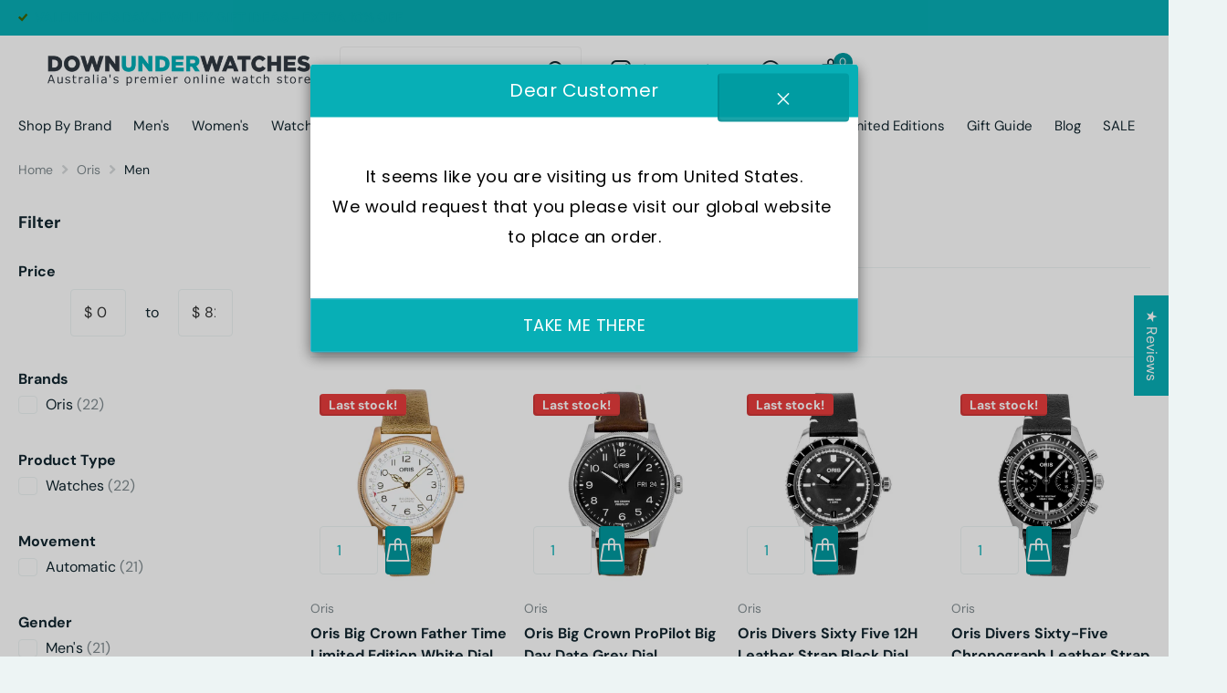

--- FILE ---
content_type: text/html; charset=utf-8
request_url: https://www.downunderwatches.com/collections/oris/men
body_size: 56911
content:
<!doctype html>
<html
  lang="en"
  data-theme="xtra"
  dir="ltr"
  class="no-js t1ac "
>
  <head>
    <meta charset="utf-8">
    <meta http-equiv="x-ua-compatible" content="ie=edge">
    <title>
      Collection of Oris Watches - DownUnder Watches
      
    </title><meta name="description" content="Oris"><meta name="theme-color" content="">
    <meta name="MobileOptimized" content="320">
    <meta name="HandheldFriendly" content="true">
    <meta
      name="viewport"
      content="width=device-width, initial-scale=1, minimum-scale=1, maximum-scale=5, viewport-fit=cover, shrink-to-fit=no"
    >
    <meta name="msapplication-config" content="//www.downunderwatches.com/cdn/shop/t/3/assets/browserconfig.xml?v=52024572095365081671714457234">
    <link rel="canonical" href="https://www.downunderwatches.com/collections/oris/men">
    <link rel="preconnect" href="https://cdn.shopify.com" crossorigin>
    <link rel="preconnect" href="https://fonts.shopifycdn.com" crossorigin><link rel="preload" as="style" href="//www.downunderwatches.com/cdn/shop/t/3/assets/screen.css?v=73800827350777359091730704390">
    <link rel="preload" as="style" href="//www.downunderwatches.com/cdn/shop/t/3/assets/theme-xtra.css?v=78076270774430152701714457236">
    <link rel="preload" as="style" href="//www.downunderwatches.com/cdn/shop/t/3/assets/screen-settings.css?v=74112472472956013741764741423">
    
    <link rel="preload" as="font" href="//www.downunderwatches.com/cdn/fonts/dm_sans/dmsans_n7.97e21d81502002291ea1de8aefb79170c6946ce5.woff2" type="font/woff2" crossorigin>
    <link rel="preload" as="font" href="//www.downunderwatches.com/cdn/fonts/dm_sans/dmsans_n4.ec80bd4dd7e1a334c969c265873491ae56018d72.woff2" type="font/woff2" crossorigin>
    <link rel="preload" as="font" href="//www.downunderwatches.com/cdn/shop/t/3/assets/xtra.woff2?v=39519511259337068301714457236" crossorigin>
    <link media="screen" rel="stylesheet" href="//www.downunderwatches.com/cdn/shop/t/3/assets/screen.css?v=73800827350777359091730704390" id="core-css">
    <link media="screen" rel="stylesheet" href="//www.downunderwatches.com/cdn/shop/t/3/assets/theme-xtra.css?v=78076270774430152701714457236" id="xtra-css">
    <noscript><link rel="stylesheet" href="//www.downunderwatches.com/cdn/shop/t/3/assets/async-menu.css?v=36590982183417486461714457234"></noscript><link media="screen" rel="stylesheet" href="//www.downunderwatches.com/cdn/shop/t/3/assets/page-collection.css?v=64543163430033293451714457235" id="collection-css"><link media="screen" rel="stylesheet" href="//www.downunderwatches.com/cdn/shop/t/3/assets/screen-settings.css?v=74112472472956013741764741423" id="custom-css">
      <link media="screen" rel="stylesheet" href="//www.downunderwatches.com/cdn/shop/t/3/assets/theme-accessible.css?v=183390142599239287431714457236" id="accessible-mode-css">
<link rel="icon" href="//www.downunderwatches.com/cdn/shop/files/favicon.png?crop=center&height=32&v=1714541311&width=32" type="image/png">
      <link rel="mask-icon" href="safari-pinned-tab.svg" color="#333333">
      <link rel="apple-touch-icon" href="apple-touch-icon.png"><link rel="manifest" href="//www.downunderwatches.com/cdn/shop/t/3/assets/manifest.json?v=69675086569049310631714457235">
    <link rel="preconnect" href="//cdn.shopify.com">
    <script>
      document.documentElement.classList.remove('no-js'); document.documentElement.classList.add('js');
    </script>
    
    <meta name="msapplication-config" content="//www.downunderwatches.com/cdn/shop/t/3/assets/browserconfig.xml?v=52024572095365081671714457234">
<meta property="og:title" content="Oris">
<meta property="og:type" content="product.group">
<meta property="og:description" content="Oris">
<meta property="og:site_name" content="Downunderwatches">
<meta property="og:url" content="https://www.downunderwatches.com/collections/oris/men">

<meta property="og:image" content="http://www.downunderwatches.com/cdn/shop/collections/oris.jpg?crop=center&height=500&v=1727676317&width=600">
<meta property="og:image:secure_url" content="https://www.downunderwatches.com/cdn/shop/collections/oris.jpg?crop=center&height=500&v=1727676317&width=600">
<meta name="twitter:title" content="Oris">
<meta name="twitter:description" content="Oris">
<meta name="twitter:site" content="Downunderwatches">

<meta property="twitter:image" content="http://www.downunderwatches.com/cdn/shop/collections/oris.jpg?crop=center&height=500&v=1727676317&width=600">
<script type="application/ld+json">
  [{
      "@context": "http://schema.org/",
      "@type": "Organization",
      "url": "https://www.downunderwatches.com/collections/oris/men",
      "name": "Downunderwatches",
      "legalName": "Downunderwatches",
      "description": "Oris","contactPoint": {
        "@type": "ContactPoint",
        "contactType": "Customer service",
        "telephone": "+61 390881376"
      },
      "address": {
        "@type": "PostalAddress",
        "streetAddress": "1 Ubi Cres",
        "addressLocality": "Singapore",
        "postalCode": "408563",
        "addressCountry": "SINGAPORE"
      }
    },
    {
      "@context": "http://schema.org",
      "@type": "WebSite",
      "url": "https://www.downunderwatches.com/collections/oris/men",
      "name": "Downunderwatches",
      "description": "Oris",
      "author": [
        {
          "@type": "Organization",
          "url": "https://www.someoneyouknow.online",
          "name": "Someoneyouknow",
          "address": {
            "@type": "PostalAddress",
            "streetAddress": "Wilhelminaplein 25",
            "addressLocality": "Eindhoven",
            "addressRegion": "NB",
            "postalCode": "5611 HG",
            "addressCountry": "NL"
          }
        }
      ]
    }
  ]
</script>

    <script>window.performance && window.performance.mark && window.performance.mark('shopify.content_for_header.start');</script><meta name="google-site-verification" content="iXHWkJA6qPA1m0WB6RkZ2Sh7N3WfEpHs3uxCBp7DmL4">
<meta id="shopify-digital-wallet" name="shopify-digital-wallet" content="/59807170649/digital_wallets/dialog">
<meta name="shopify-checkout-api-token" content="ddfd110b469b23398fdea2de08283f22">
<meta id="in-context-paypal-metadata" data-shop-id="59807170649" data-venmo-supported="false" data-environment="production" data-locale="en_US" data-paypal-v4="true" data-currency="AUD">
<link rel="alternate" type="application/atom+xml" title="Feed" href="/collections/oris/men.atom" />
<link rel="alternate" type="application/json+oembed" href="https://www.downunderwatches.com/collections/oris/men.oembed">
<script async="async" src="/checkouts/internal/preloads.js?locale=en-AU"></script>
<link rel="preconnect" href="https://shop.app" crossorigin="anonymous">
<script async="async" src="https://shop.app/checkouts/internal/preloads.js?locale=en-AU&shop_id=59807170649" crossorigin="anonymous"></script>
<script id="apple-pay-shop-capabilities" type="application/json">{"shopId":59807170649,"countryCode":"SG","currencyCode":"AUD","merchantCapabilities":["supports3DS"],"merchantId":"gid:\/\/shopify\/Shop\/59807170649","merchantName":"Downunderwatches","requiredBillingContactFields":["postalAddress","email","phone"],"requiredShippingContactFields":["postalAddress","email","phone"],"shippingType":"shipping","supportedNetworks":["visa","masterCard","amex"],"total":{"type":"pending","label":"Downunderwatches","amount":"1.00"},"shopifyPaymentsEnabled":true,"supportsSubscriptions":true}</script>
<script id="shopify-features" type="application/json">{"accessToken":"ddfd110b469b23398fdea2de08283f22","betas":["rich-media-storefront-analytics"],"domain":"www.downunderwatches.com","predictiveSearch":true,"shopId":59807170649,"locale":"en"}</script>
<script>var Shopify = Shopify || {};
Shopify.shop = "ab5661-1e.myshopify.com";
Shopify.locale = "en";
Shopify.currency = {"active":"AUD","rate":"1.0"};
Shopify.country = "AU";
Shopify.theme = {"name":"theme-export-www-creationwatches-sg-creationwa","id":128587956313,"schema_name":"Xtra","schema_version":"3.3.0","theme_store_id":null,"role":"main"};
Shopify.theme.handle = "null";
Shopify.theme.style = {"id":null,"handle":null};
Shopify.cdnHost = "www.downunderwatches.com/cdn";
Shopify.routes = Shopify.routes || {};
Shopify.routes.root = "/";</script>
<script type="module">!function(o){(o.Shopify=o.Shopify||{}).modules=!0}(window);</script>
<script>!function(o){function n(){var o=[];function n(){o.push(Array.prototype.slice.apply(arguments))}return n.q=o,n}var t=o.Shopify=o.Shopify||{};t.loadFeatures=n(),t.autoloadFeatures=n()}(window);</script>
<script>
  window.ShopifyPay = window.ShopifyPay || {};
  window.ShopifyPay.apiHost = "shop.app\/pay";
  window.ShopifyPay.redirectState = null;
</script>
<script id="shop-js-analytics" type="application/json">{"pageType":"collection"}</script>
<script defer="defer" async type="module" src="//www.downunderwatches.com/cdn/shopifycloud/shop-js/modules/v2/client.init-shop-cart-sync_BdyHc3Nr.en.esm.js"></script>
<script defer="defer" async type="module" src="//www.downunderwatches.com/cdn/shopifycloud/shop-js/modules/v2/chunk.common_Daul8nwZ.esm.js"></script>
<script type="module">
  await import("//www.downunderwatches.com/cdn/shopifycloud/shop-js/modules/v2/client.init-shop-cart-sync_BdyHc3Nr.en.esm.js");
await import("//www.downunderwatches.com/cdn/shopifycloud/shop-js/modules/v2/chunk.common_Daul8nwZ.esm.js");

  window.Shopify.SignInWithShop?.initShopCartSync?.({"fedCMEnabled":true,"windoidEnabled":true});

</script>
<script>
  window.Shopify = window.Shopify || {};
  if (!window.Shopify.featureAssets) window.Shopify.featureAssets = {};
  window.Shopify.featureAssets['shop-js'] = {"shop-cart-sync":["modules/v2/client.shop-cart-sync_QYOiDySF.en.esm.js","modules/v2/chunk.common_Daul8nwZ.esm.js"],"init-fed-cm":["modules/v2/client.init-fed-cm_DchLp9rc.en.esm.js","modules/v2/chunk.common_Daul8nwZ.esm.js"],"shop-button":["modules/v2/client.shop-button_OV7bAJc5.en.esm.js","modules/v2/chunk.common_Daul8nwZ.esm.js"],"init-windoid":["modules/v2/client.init-windoid_DwxFKQ8e.en.esm.js","modules/v2/chunk.common_Daul8nwZ.esm.js"],"shop-cash-offers":["modules/v2/client.shop-cash-offers_DWtL6Bq3.en.esm.js","modules/v2/chunk.common_Daul8nwZ.esm.js","modules/v2/chunk.modal_CQq8HTM6.esm.js"],"shop-toast-manager":["modules/v2/client.shop-toast-manager_CX9r1SjA.en.esm.js","modules/v2/chunk.common_Daul8nwZ.esm.js"],"init-shop-email-lookup-coordinator":["modules/v2/client.init-shop-email-lookup-coordinator_UhKnw74l.en.esm.js","modules/v2/chunk.common_Daul8nwZ.esm.js"],"pay-button":["modules/v2/client.pay-button_DzxNnLDY.en.esm.js","modules/v2/chunk.common_Daul8nwZ.esm.js"],"avatar":["modules/v2/client.avatar_BTnouDA3.en.esm.js"],"init-shop-cart-sync":["modules/v2/client.init-shop-cart-sync_BdyHc3Nr.en.esm.js","modules/v2/chunk.common_Daul8nwZ.esm.js"],"shop-login-button":["modules/v2/client.shop-login-button_D8B466_1.en.esm.js","modules/v2/chunk.common_Daul8nwZ.esm.js","modules/v2/chunk.modal_CQq8HTM6.esm.js"],"init-customer-accounts-sign-up":["modules/v2/client.init-customer-accounts-sign-up_C8fpPm4i.en.esm.js","modules/v2/client.shop-login-button_D8B466_1.en.esm.js","modules/v2/chunk.common_Daul8nwZ.esm.js","modules/v2/chunk.modal_CQq8HTM6.esm.js"],"init-shop-for-new-customer-accounts":["modules/v2/client.init-shop-for-new-customer-accounts_CVTO0Ztu.en.esm.js","modules/v2/client.shop-login-button_D8B466_1.en.esm.js","modules/v2/chunk.common_Daul8nwZ.esm.js","modules/v2/chunk.modal_CQq8HTM6.esm.js"],"init-customer-accounts":["modules/v2/client.init-customer-accounts_dRgKMfrE.en.esm.js","modules/v2/client.shop-login-button_D8B466_1.en.esm.js","modules/v2/chunk.common_Daul8nwZ.esm.js","modules/v2/chunk.modal_CQq8HTM6.esm.js"],"shop-follow-button":["modules/v2/client.shop-follow-button_CkZpjEct.en.esm.js","modules/v2/chunk.common_Daul8nwZ.esm.js","modules/v2/chunk.modal_CQq8HTM6.esm.js"],"lead-capture":["modules/v2/client.lead-capture_BntHBhfp.en.esm.js","modules/v2/chunk.common_Daul8nwZ.esm.js","modules/v2/chunk.modal_CQq8HTM6.esm.js"],"checkout-modal":["modules/v2/client.checkout-modal_CfxcYbTm.en.esm.js","modules/v2/chunk.common_Daul8nwZ.esm.js","modules/v2/chunk.modal_CQq8HTM6.esm.js"],"shop-login":["modules/v2/client.shop-login_Da4GZ2H6.en.esm.js","modules/v2/chunk.common_Daul8nwZ.esm.js","modules/v2/chunk.modal_CQq8HTM6.esm.js"],"payment-terms":["modules/v2/client.payment-terms_MV4M3zvL.en.esm.js","modules/v2/chunk.common_Daul8nwZ.esm.js","modules/v2/chunk.modal_CQq8HTM6.esm.js"]};
</script>
<script>(function() {
  var isLoaded = false;
  function asyncLoad() {
    if (isLoaded) return;
    isLoaded = true;
    var urls = ["https:\/\/trust.conversionbear.com\/script?app=trust_badge\u0026shop=ab5661-1e.myshopify.com","https:\/\/cbm-app.herokuapp.com\/get_script\/ef91861a906611efb3fe0a733b4cfa78.js?v=689280\u0026shop=ab5661-1e.myshopify.com"];
    for (var i = 0; i < urls.length; i++) {
      var s = document.createElement('script');
      s.type = 'text/javascript';
      s.async = true;
      s.src = urls[i];
      var x = document.getElementsByTagName('script')[0];
      x.parentNode.insertBefore(s, x);
    }
  };
  if(window.attachEvent) {
    window.attachEvent('onload', asyncLoad);
  } else {
    window.addEventListener('load', asyncLoad, false);
  }
})();</script>
<script id="__st">var __st={"a":59807170649,"offset":28800,"reqid":"3d2a0e6b-9c2f-47d1-8c6d-045c5884a6a0-1768960850","pageurl":"www.downunderwatches.com\/collections\/oris\/men","u":"4072fa9ced07","p":"collection","rtyp":"collection","rid":278842572889};</script>
<script>window.ShopifyPaypalV4VisibilityTracking = true;</script>
<script id="captcha-bootstrap">!function(){'use strict';const t='contact',e='account',n='new_comment',o=[[t,t],['blogs',n],['comments',n],[t,'customer']],c=[[e,'customer_login'],[e,'guest_login'],[e,'recover_customer_password'],[e,'create_customer']],r=t=>t.map((([t,e])=>`form[action*='/${t}']:not([data-nocaptcha='true']) input[name='form_type'][value='${e}']`)).join(','),a=t=>()=>t?[...document.querySelectorAll(t)].map((t=>t.form)):[];function s(){const t=[...o],e=r(t);return a(e)}const i='password',u='form_key',d=['recaptcha-v3-token','g-recaptcha-response','h-captcha-response',i],f=()=>{try{return window.sessionStorage}catch{return}},m='__shopify_v',_=t=>t.elements[u];function p(t,e,n=!1){try{const o=window.sessionStorage,c=JSON.parse(o.getItem(e)),{data:r}=function(t){const{data:e,action:n}=t;return t[m]||n?{data:e,action:n}:{data:t,action:n}}(c);for(const[e,n]of Object.entries(r))t.elements[e]&&(t.elements[e].value=n);n&&o.removeItem(e)}catch(o){console.error('form repopulation failed',{error:o})}}const l='form_type',E='cptcha';function T(t){t.dataset[E]=!0}const w=window,h=w.document,L='Shopify',v='ce_forms',y='captcha';let A=!1;((t,e)=>{const n=(g='f06e6c50-85a8-45c8-87d0-21a2b65856fe',I='https://cdn.shopify.com/shopifycloud/storefront-forms-hcaptcha/ce_storefront_forms_captcha_hcaptcha.v1.5.2.iife.js',D={infoText:'Protected by hCaptcha',privacyText:'Privacy',termsText:'Terms'},(t,e,n)=>{const o=w[L][v],c=o.bindForm;if(c)return c(t,g,e,D).then(n);var r;o.q.push([[t,g,e,D],n]),r=I,A||(h.body.append(Object.assign(h.createElement('script'),{id:'captcha-provider',async:!0,src:r})),A=!0)});var g,I,D;w[L]=w[L]||{},w[L][v]=w[L][v]||{},w[L][v].q=[],w[L][y]=w[L][y]||{},w[L][y].protect=function(t,e){n(t,void 0,e),T(t)},Object.freeze(w[L][y]),function(t,e,n,w,h,L){const[v,y,A,g]=function(t,e,n){const i=e?o:[],u=t?c:[],d=[...i,...u],f=r(d),m=r(i),_=r(d.filter((([t,e])=>n.includes(e))));return[a(f),a(m),a(_),s()]}(w,h,L),I=t=>{const e=t.target;return e instanceof HTMLFormElement?e:e&&e.form},D=t=>v().includes(t);t.addEventListener('submit',(t=>{const e=I(t);if(!e)return;const n=D(e)&&!e.dataset.hcaptchaBound&&!e.dataset.recaptchaBound,o=_(e),c=g().includes(e)&&(!o||!o.value);(n||c)&&t.preventDefault(),c&&!n&&(function(t){try{if(!f())return;!function(t){const e=f();if(!e)return;const n=_(t);if(!n)return;const o=n.value;o&&e.removeItem(o)}(t);const e=Array.from(Array(32),(()=>Math.random().toString(36)[2])).join('');!function(t,e){_(t)||t.append(Object.assign(document.createElement('input'),{type:'hidden',name:u})),t.elements[u].value=e}(t,e),function(t,e){const n=f();if(!n)return;const o=[...t.querySelectorAll(`input[type='${i}']`)].map((({name:t})=>t)),c=[...d,...o],r={};for(const[a,s]of new FormData(t).entries())c.includes(a)||(r[a]=s);n.setItem(e,JSON.stringify({[m]:1,action:t.action,data:r}))}(t,e)}catch(e){console.error('failed to persist form',e)}}(e),e.submit())}));const S=(t,e)=>{t&&!t.dataset[E]&&(n(t,e.some((e=>e===t))),T(t))};for(const o of['focusin','change'])t.addEventListener(o,(t=>{const e=I(t);D(e)&&S(e,y())}));const B=e.get('form_key'),M=e.get(l),P=B&&M;t.addEventListener('DOMContentLoaded',(()=>{const t=y();if(P)for(const e of t)e.elements[l].value===M&&p(e,B);[...new Set([...A(),...v().filter((t=>'true'===t.dataset.shopifyCaptcha))])].forEach((e=>S(e,t)))}))}(h,new URLSearchParams(w.location.search),n,t,e,['guest_login'])})(!0,!0)}();</script>
<script integrity="sha256-4kQ18oKyAcykRKYeNunJcIwy7WH5gtpwJnB7kiuLZ1E=" data-source-attribution="shopify.loadfeatures" defer="defer" src="//www.downunderwatches.com/cdn/shopifycloud/storefront/assets/storefront/load_feature-a0a9edcb.js" crossorigin="anonymous"></script>
<script crossorigin="anonymous" defer="defer" src="//www.downunderwatches.com/cdn/shopifycloud/storefront/assets/shopify_pay/storefront-65b4c6d7.js?v=20250812"></script>
<script data-source-attribution="shopify.dynamic_checkout.dynamic.init">var Shopify=Shopify||{};Shopify.PaymentButton=Shopify.PaymentButton||{isStorefrontPortableWallets:!0,init:function(){window.Shopify.PaymentButton.init=function(){};var t=document.createElement("script");t.src="https://www.downunderwatches.com/cdn/shopifycloud/portable-wallets/latest/portable-wallets.en.js",t.type="module",document.head.appendChild(t)}};
</script>
<script data-source-attribution="shopify.dynamic_checkout.buyer_consent">
  function portableWalletsHideBuyerConsent(e){var t=document.getElementById("shopify-buyer-consent"),n=document.getElementById("shopify-subscription-policy-button");t&&n&&(t.classList.add("hidden"),t.setAttribute("aria-hidden","true"),n.removeEventListener("click",e))}function portableWalletsShowBuyerConsent(e){var t=document.getElementById("shopify-buyer-consent"),n=document.getElementById("shopify-subscription-policy-button");t&&n&&(t.classList.remove("hidden"),t.removeAttribute("aria-hidden"),n.addEventListener("click",e))}window.Shopify?.PaymentButton&&(window.Shopify.PaymentButton.hideBuyerConsent=portableWalletsHideBuyerConsent,window.Shopify.PaymentButton.showBuyerConsent=portableWalletsShowBuyerConsent);
</script>
<script data-source-attribution="shopify.dynamic_checkout.cart.bootstrap">document.addEventListener("DOMContentLoaded",(function(){function t(){return document.querySelector("shopify-accelerated-checkout-cart, shopify-accelerated-checkout")}if(t())Shopify.PaymentButton.init();else{new MutationObserver((function(e,n){t()&&(Shopify.PaymentButton.init(),n.disconnect())})).observe(document.body,{childList:!0,subtree:!0})}}));
</script>
<link id="shopify-accelerated-checkout-styles" rel="stylesheet" media="screen" href="https://www.downunderwatches.com/cdn/shopifycloud/portable-wallets/latest/accelerated-checkout-backwards-compat.css" crossorigin="anonymous">
<style id="shopify-accelerated-checkout-cart">
        #shopify-buyer-consent {
  margin-top: 1em;
  display: inline-block;
  width: 100%;
}

#shopify-buyer-consent.hidden {
  display: none;
}

#shopify-subscription-policy-button {
  background: none;
  border: none;
  padding: 0;
  text-decoration: underline;
  font-size: inherit;
  cursor: pointer;
}

#shopify-subscription-policy-button::before {
  box-shadow: none;
}

      </style>

<script>window.performance && window.performance.mark && window.performance.mark('shopify.content_for_header.end');</script>
    
    <style>.l4vw {display:none!important;}
    #more-payment-options-link{    cursor: pointer;
    padding: 10px 10px 10px 0px;
   background: #000;
    color: #fff;
    text-decoration: none;}
     shopify-accelerated-checkout{width: 100%;}
    </style>
<!-- Google tag (gtag.js) -->
<script async src="https://www.googletagmanager.com/gtag/js?id=G-DXP6CZWDQE"></script>
<script>
  window.dataLayer = window.dataLayer || [];
  function gtag(){dataLayer.push(arguments);}
  gtag('js', new Date());

  gtag('config', 'G-DXP6CZWDQE');
</script>
    <meta name="google-site-verification" content="iXHWkJA6qPA1m0WB6RkZ2Sh7N3WfEpHs3uxCBp7DmL4" />
    <meta name="p:domain_verify" content="d56cf85937631001ac74cb208296ff37"/>
  <!-- BEGIN app block: shopify://apps/geoip-country-redirect/blocks/speeedup_link/a3fa1a12-9aad-4707-ab56-45ccf9191aa7 --><!-- BEGIN app snippet: flags-style --><style id='sgcr-flags-css'>.sgcr-flag {display: inline-block;background-size: contain;background-position: 50%;background-repeat: no-repeat;margin: 0;padding: 0;}.sgcr-flag-af { background-image: url("https://cdn.shopify.com/extensions/01999528-f499-72e0-8480-893097d05005/extension_uid_update.v.0.0.1/assets/af.svg")}.sgcr-flag-ak { background-image: url("https://cdn.shopify.com/extensions/01999528-f499-72e0-8480-893097d05005/extension_uid_update.v.0.0.1/assets/ak.svg")}.sgcr-flag-am { background-image: url("https://cdn.shopify.com/extensions/01999528-f499-72e0-8480-893097d05005/extension_uid_update.v.0.0.1/assets/am.svg")}.sgcr-flag-ar { background-image: url("https://cdn.shopify.com/extensions/01999528-f499-72e0-8480-893097d05005/extension_uid_update.v.0.0.1/assets/ar.svg")}.sgcr-flag-as { background-image: url("https://cdn.shopify.com/extensions/01999528-f499-72e0-8480-893097d05005/extension_uid_update.v.0.0.1/assets/as.svg")}.sgcr-flag-az { background-image: url("https://cdn.shopify.com/extensions/01999528-f499-72e0-8480-893097d05005/extension_uid_update.v.0.0.1/assets/az.svg")}.sgcr-flag-be { background-image: url("https://cdn.shopify.com/extensions/01999528-f499-72e0-8480-893097d05005/extension_uid_update.v.0.0.1/assets/be.svg")}.sgcr-flag-bg { background-image: url("https://cdn.shopify.com/extensions/01999528-f499-72e0-8480-893097d05005/extension_uid_update.v.0.0.1/assets/bg.svg")}.sgcr-flag-bm { background-image: url("https://cdn.shopify.com/extensions/01999528-f499-72e0-8480-893097d05005/extension_uid_update.v.0.0.1/assets/bm.svg")}.sgcr-flag-bn { background-image: url("https://cdn.shopify.com/extensions/01999528-f499-72e0-8480-893097d05005/extension_uid_update.v.0.0.1/assets/bn.svg")}.sgcr-flag-bo { background-image: url("https://cdn.shopify.com/extensions/01999528-f499-72e0-8480-893097d05005/extension_uid_update.v.0.0.1/assets/bo.svg")}.sgcr-flag-br { background-image: url("https://cdn.shopify.com/extensions/01999528-f499-72e0-8480-893097d05005/extension_uid_update.v.0.0.1/assets/br.svg")}.sgcr-flag-bs { background-image: url("https://cdn.shopify.com/extensions/01999528-f499-72e0-8480-893097d05005/extension_uid_update.v.0.0.1/assets/bs.svg")}.sgcr-flag-ca { background-image: url("https://cdn.shopify.com/extensions/01999528-f499-72e0-8480-893097d05005/extension_uid_update.v.0.0.1/assets/ca.svg")}.sgcr-flag-ce { background-image: url("https://cdn.shopify.com/extensions/01999528-f499-72e0-8480-893097d05005/extension_uid_update.v.0.0.1/assets/ce.svg")}.sgcr-flag-ckb { background-image: url("https://cdn.shopify.com/extensions/01999528-f499-72e0-8480-893097d05005/extension_uid_update.v.0.0.1/assets/ckb.svg")}.sgcr-flag-cs { background-image: url("https://cdn.shopify.com/extensions/01999528-f499-72e0-8480-893097d05005/extension_uid_update.v.0.0.1/assets/cs.svg")}.sgcr-flag-cy { background-image: url("https://cdn.shopify.com/extensions/01999528-f499-72e0-8480-893097d05005/extension_uid_update.v.0.0.1/assets/cy.svg")}.sgcr-flag-da { background-image: url("https://cdn.shopify.com/extensions/01999528-f499-72e0-8480-893097d05005/extension_uid_update.v.0.0.1/assets/da.svg")}.sgcr-flag-de { background-image: url("https://cdn.shopify.com/extensions/01999528-f499-72e0-8480-893097d05005/extension_uid_update.v.0.0.1/assets/de.svg")}.sgcr-flag-dz { background-image: url("https://cdn.shopify.com/extensions/01999528-f499-72e0-8480-893097d05005/extension_uid_update.v.0.0.1/assets/dz.svg")}.sgcr-flag-ee { background-image: url("https://cdn.shopify.com/extensions/01999528-f499-72e0-8480-893097d05005/extension_uid_update.v.0.0.1/assets/ee.svg")}.sgcr-flag-el { background-image: url("https://cdn.shopify.com/extensions/01999528-f499-72e0-8480-893097d05005/extension_uid_update.v.0.0.1/assets/el.svg")}.sgcr-flag-en { background-image: url("https://cdn.shopify.com/extensions/01999528-f499-72e0-8480-893097d05005/extension_uid_update.v.0.0.1/assets/en.svg")}.sgcr-flag-eo { background-image: url("https://cdn.shopify.com/extensions/01999528-f499-72e0-8480-893097d05005/extension_uid_update.v.0.0.1/assets/eo.svg")}.sgcr-flag-es { background-image: url("https://cdn.shopify.com/extensions/01999528-f499-72e0-8480-893097d05005/extension_uid_update.v.0.0.1/assets/es.svg")}.sgcr-flag-et { background-image: url("https://cdn.shopify.com/extensions/01999528-f499-72e0-8480-893097d05005/extension_uid_update.v.0.0.1/assets/et.svg")}.sgcr-flag-eu { background-image: url("https://cdn.shopify.com/extensions/01999528-f499-72e0-8480-893097d05005/extension_uid_update.v.0.0.1/assets/eu.svg")}.sgcr-flag-fa { background-image: url("https://cdn.shopify.com/extensions/01999528-f499-72e0-8480-893097d05005/extension_uid_update.v.0.0.1/assets/fa.svg")}.sgcr-flag-ff { background-image: url("https://cdn.shopify.com/extensions/01999528-f499-72e0-8480-893097d05005/extension_uid_update.v.0.0.1/assets/ff.svg")}.sgcr-flag-fi { background-image: url("https://cdn.shopify.com/extensions/01999528-f499-72e0-8480-893097d05005/extension_uid_update.v.0.0.1/assets/fi.svg")}.sgcr-flag-fil { background-image: url("https://cdn.shopify.com/extensions/01999528-f499-72e0-8480-893097d05005/extension_uid_update.v.0.0.1/assets/fil.svg")}.sgcr-flag-fo { background-image: url("https://cdn.shopify.com/extensions/01999528-f499-72e0-8480-893097d05005/extension_uid_update.v.0.0.1/assets/fo.svg")}.sgcr-flag-fr { background-image: url("https://cdn.shopify.com/extensions/01999528-f499-72e0-8480-893097d05005/extension_uid_update.v.0.0.1/assets/fr.svg")}.sgcr-flag-fy { background-image: url("https://cdn.shopify.com/extensions/01999528-f499-72e0-8480-893097d05005/extension_uid_update.v.0.0.1/assets/fy.svg")}.sgcr-flag-ga { background-image: url("https://cdn.shopify.com/extensions/01999528-f499-72e0-8480-893097d05005/extension_uid_update.v.0.0.1/assets/ga.svg")}.sgcr-flag-gd { background-image: url("https://cdn.shopify.com/extensions/01999528-f499-72e0-8480-893097d05005/extension_uid_update.v.0.0.1/assets/gd.svg")}.sgcr-flag-gl { background-image: url("https://cdn.shopify.com/extensions/01999528-f499-72e0-8480-893097d05005/extension_uid_update.v.0.0.1/assets/gl.svg")}.sgcr-flag-gu { background-image: url("https://cdn.shopify.com/extensions/01999528-f499-72e0-8480-893097d05005/extension_uid_update.v.0.0.1/assets/gu.svg")}.sgcr-flag-gv { background-image: url("https://cdn.shopify.com/extensions/01999528-f499-72e0-8480-893097d05005/extension_uid_update.v.0.0.1/assets/gv.svg")}.sgcr-flag-ha { background-image: url("https://cdn.shopify.com/extensions/01999528-f499-72e0-8480-893097d05005/extension_uid_update.v.0.0.1/assets/ha.svg")}.sgcr-flag-he { background-image: url("https://cdn.shopify.com/extensions/01999528-f499-72e0-8480-893097d05005/extension_uid_update.v.0.0.1/assets/he.svg")}.sgcr-flag-hi { background-image: url("https://cdn.shopify.com/extensions/01999528-f499-72e0-8480-893097d05005/extension_uid_update.v.0.0.1/assets/hi.svg")}.sgcr-flag-hr { background-image: url("https://cdn.shopify.com/extensions/01999528-f499-72e0-8480-893097d05005/extension_uid_update.v.0.0.1/assets/hr.svg")}.sgcr-flag-hu { background-image: url("https://cdn.shopify.com/extensions/01999528-f499-72e0-8480-893097d05005/extension_uid_update.v.0.0.1/assets/hu.svg")}.sgcr-flag-hy { background-image: url("https://cdn.shopify.com/extensions/01999528-f499-72e0-8480-893097d05005/extension_uid_update.v.0.0.1/assets/hy.svg")}.sgcr-flag-ia { background-image: url("https://cdn.shopify.com/extensions/01999528-f499-72e0-8480-893097d05005/extension_uid_update.v.0.0.1/assets/ia.svg")}.sgcr-flag-id { background-image: url("https://cdn.shopify.com/extensions/01999528-f499-72e0-8480-893097d05005/extension_uid_update.v.0.0.1/assets/id.svg")}.sgcr-flag-ig { background-image: url("https://cdn.shopify.com/extensions/01999528-f499-72e0-8480-893097d05005/extension_uid_update.v.0.0.1/assets/ig.svg")}.sgcr-flag-ii { background-image: url("https://cdn.shopify.com/extensions/01999528-f499-72e0-8480-893097d05005/extension_uid_update.v.0.0.1/assets/ii.svg")}.sgcr-flag-is { background-image: url("https://cdn.shopify.com/extensions/01999528-f499-72e0-8480-893097d05005/extension_uid_update.v.0.0.1/assets/is.svg")}.sgcr-flag-it { background-image: url("https://cdn.shopify.com/extensions/01999528-f499-72e0-8480-893097d05005/extension_uid_update.v.0.0.1/assets/it.svg")}.sgcr-flag-ja { background-image: url("https://cdn.shopify.com/extensions/01999528-f499-72e0-8480-893097d05005/extension_uid_update.v.0.0.1/assets/ja.svg")}.sgcr-flag-jv { background-image: url("https://cdn.shopify.com/extensions/01999528-f499-72e0-8480-893097d05005/extension_uid_update.v.0.0.1/assets/jv.svg")}.sgcr-flag-ka { background-image: url("https://cdn.shopify.com/extensions/01999528-f499-72e0-8480-893097d05005/extension_uid_update.v.0.0.1/assets/ka.svg")}.sgcr-flag-ki { background-image: url("https://cdn.shopify.com/extensions/01999528-f499-72e0-8480-893097d05005/extension_uid_update.v.0.0.1/assets/ki.svg")}.sgcr-flag-kk { background-image: url("https://cdn.shopify.com/extensions/01999528-f499-72e0-8480-893097d05005/extension_uid_update.v.0.0.1/assets/kk.svg")}.sgcr-flag-kl { background-image: url("https://cdn.shopify.com/extensions/01999528-f499-72e0-8480-893097d05005/extension_uid_update.v.0.0.1/assets/kl.svg")}.sgcr-flag-km { background-image: url("https://cdn.shopify.com/extensions/01999528-f499-72e0-8480-893097d05005/extension_uid_update.v.0.0.1/assets/km.svg")}.sgcr-flag-kn { background-image: url("https://cdn.shopify.com/extensions/01999528-f499-72e0-8480-893097d05005/extension_uid_update.v.0.0.1/assets/kn.svg")}.sgcr-flag-ko { background-image: url("https://cdn.shopify.com/extensions/01999528-f499-72e0-8480-893097d05005/extension_uid_update.v.0.0.1/assets/ko.svg")}.sgcr-flag-ks { background-image: url("https://cdn.shopify.com/extensions/01999528-f499-72e0-8480-893097d05005/extension_uid_update.v.0.0.1/assets/ks.svg")}.sgcr-flag-ku { background-image: url("https://cdn.shopify.com/extensions/01999528-f499-72e0-8480-893097d05005/extension_uid_update.v.0.0.1/assets/ku.svg")}.sgcr-flag-kw { background-image: url("https://cdn.shopify.com/extensions/01999528-f499-72e0-8480-893097d05005/extension_uid_update.v.0.0.1/assets/kw.svg")}.sgcr-flag-ky { background-image: url("https://cdn.shopify.com/extensions/01999528-f499-72e0-8480-893097d05005/extension_uid_update.v.0.0.1/assets/ky.svg")}.sgcr-flag-lb { background-image: url("https://cdn.shopify.com/extensions/01999528-f499-72e0-8480-893097d05005/extension_uid_update.v.0.0.1/assets/lb.svg")}.sgcr-flag-lg { background-image: url("https://cdn.shopify.com/extensions/01999528-f499-72e0-8480-893097d05005/extension_uid_update.v.0.0.1/assets/lg.svg")}.sgcr-flag-ln { background-image: url("https://cdn.shopify.com/extensions/01999528-f499-72e0-8480-893097d05005/extension_uid_update.v.0.0.1/assets/ln.svg")}.sgcr-flag-lo { background-image: url("https://cdn.shopify.com/extensions/01999528-f499-72e0-8480-893097d05005/extension_uid_update.v.0.0.1/assets/lo.svg")}.sgcr-flag-lt { background-image: url("https://cdn.shopify.com/extensions/01999528-f499-72e0-8480-893097d05005/extension_uid_update.v.0.0.1/assets/lt.svg")}.sgcr-flag-lu { background-image: url("https://cdn.shopify.com/extensions/01999528-f499-72e0-8480-893097d05005/extension_uid_update.v.0.0.1/assets/lu.svg")}.sgcr-flag-lv { background-image: url("https://cdn.shopify.com/extensions/01999528-f499-72e0-8480-893097d05005/extension_uid_update.v.0.0.1/assets/lv.svg")}.sgcr-flag-mg { background-image: url("https://cdn.shopify.com/extensions/01999528-f499-72e0-8480-893097d05005/extension_uid_update.v.0.0.1/assets/mg.svg")}.sgcr-flag-mi { background-image: url("https://cdn.shopify.com/extensions/01999528-f499-72e0-8480-893097d05005/extension_uid_update.v.0.0.1/assets/mi.svg")}.sgcr-flag-mk { background-image: url("https://cdn.shopify.com/extensions/01999528-f499-72e0-8480-893097d05005/extension_uid_update.v.0.0.1/assets/mk.svg")}.sgcr-flag-ml { background-image: url("https://cdn.shopify.com/extensions/01999528-f499-72e0-8480-893097d05005/extension_uid_update.v.0.0.1/assets/ml.svg")}.sgcr-flag-mn { background-image: url("https://cdn.shopify.com/extensions/01999528-f499-72e0-8480-893097d05005/extension_uid_update.v.0.0.1/assets/mn.svg")}.sgcr-flag-mr { background-image: url("https://cdn.shopify.com/extensions/01999528-f499-72e0-8480-893097d05005/extension_uid_update.v.0.0.1/assets/mr.svg")}.sgcr-flag-ms { background-image: url("https://cdn.shopify.com/extensions/01999528-f499-72e0-8480-893097d05005/extension_uid_update.v.0.0.1/assets/ms.svg")}.sgcr-flag-mt { background-image: url("https://cdn.shopify.com/extensions/01999528-f499-72e0-8480-893097d05005/extension_uid_update.v.0.0.1/assets/mt.svg")}.sgcr-flag-my { background-image: url("https://cdn.shopify.com/extensions/01999528-f499-72e0-8480-893097d05005/extension_uid_update.v.0.0.1/assets/my.svg")}.sgcr-flag-nb { background-image: url("https://cdn.shopify.com/extensions/01999528-f499-72e0-8480-893097d05005/extension_uid_update.v.0.0.1/assets/nb.svg")}.sgcr-flag-nd { background-image: url("https://cdn.shopify.com/extensions/01999528-f499-72e0-8480-893097d05005/extension_uid_update.v.0.0.1/assets/nd.svg")}.sgcr-flag-ne { background-image: url("https://cdn.shopify.com/extensions/01999528-f499-72e0-8480-893097d05005/extension_uid_update.v.0.0.1/assets/ne.svg")}.sgcr-flag-nl { background-image: url("https://cdn.shopify.com/extensions/01999528-f499-72e0-8480-893097d05005/extension_uid_update.v.0.0.1/assets/nl.svg")}.sgcr-flag-nn { background-image: url("https://cdn.shopify.com/extensions/01999528-f499-72e0-8480-893097d05005/extension_uid_update.v.0.0.1/assets/nn.svg")}.sgcr-flag-no { background-image: url("https://cdn.shopify.com/extensions/01999528-f499-72e0-8480-893097d05005/extension_uid_update.v.0.0.1/assets/no.svg")}.sgcr-flag-om { background-image: url("https://cdn.shopify.com/extensions/01999528-f499-72e0-8480-893097d05005/extension_uid_update.v.0.0.1/assets/om.svg")}.sgcr-flag-or { background-image: url("https://cdn.shopify.com/extensions/01999528-f499-72e0-8480-893097d05005/extension_uid_update.v.0.0.1/assets/or.svg")}.sgcr-flag-os { background-image: url("https://cdn.shopify.com/extensions/01999528-f499-72e0-8480-893097d05005/extension_uid_update.v.0.0.1/assets/os.svg")}.sgcr-flag-pa { background-image: url("https://cdn.shopify.com/extensions/01999528-f499-72e0-8480-893097d05005/extension_uid_update.v.0.0.1/assets/pa.svg")}.sgcr-flag-pl { background-image: url("https://cdn.shopify.com/extensions/01999528-f499-72e0-8480-893097d05005/extension_uid_update.v.0.0.1/assets/pl.svg")}.sgcr-flag-ps { background-image: url("https://cdn.shopify.com/extensions/01999528-f499-72e0-8480-893097d05005/extension_uid_update.v.0.0.1/assets/ps.svg")}.sgcr-flag-pt-br { background-image: url("https://cdn.shopify.com/extensions/01999528-f499-72e0-8480-893097d05005/extension_uid_update.v.0.0.1/assets/pt-br.svg")}.sgcr-flag-pt-pt { background-image: url("https://cdn.shopify.com/extensions/01999528-f499-72e0-8480-893097d05005/extension_uid_update.v.0.0.1/assets/pt-pt.svg")}.sgcr-flag-qu { background-image: url("https://cdn.shopify.com/extensions/01999528-f499-72e0-8480-893097d05005/extension_uid_update.v.0.0.1/assets/qu.svg")}.sgcr-flag-rm { background-image: url("https://cdn.shopify.com/extensions/01999528-f499-72e0-8480-893097d05005/extension_uid_update.v.0.0.1/assets/rm.svg")}.sgcr-flag-rn { background-image: url("https://cdn.shopify.com/extensions/01999528-f499-72e0-8480-893097d05005/extension_uid_update.v.0.0.1/assets/rn.svg")}.sgcr-flag-ro { background-image: url("https://cdn.shopify.com/extensions/01999528-f499-72e0-8480-893097d05005/extension_uid_update.v.0.0.1/assets/ro.svg")}.sgcr-flag-ru { background-image: url("https://cdn.shopify.com/extensions/01999528-f499-72e0-8480-893097d05005/extension_uid_update.v.0.0.1/assets/ru.svg")}.sgcr-flag-rw { background-image: url("https://cdn.shopify.com/extensions/01999528-f499-72e0-8480-893097d05005/extension_uid_update.v.0.0.1/assets/rw.svg")}.sgcr-flag-sa { background-image: url("https://cdn.shopify.com/extensions/01999528-f499-72e0-8480-893097d05005/extension_uid_update.v.0.0.1/assets/sa.svg")}.sgcr-flag-sc { background-image: url("https://cdn.shopify.com/extensions/01999528-f499-72e0-8480-893097d05005/extension_uid_update.v.0.0.1/assets/sc.svg")}.sgcr-flag-sd { background-image: url("https://cdn.shopify.com/extensions/01999528-f499-72e0-8480-893097d05005/extension_uid_update.v.0.0.1/assets/sd.svg")}.sgcr-flag-se { background-image: url("https://cdn.shopify.com/extensions/01999528-f499-72e0-8480-893097d05005/extension_uid_update.v.0.0.1/assets/se.svg")}.sgcr-flag-sg { background-image: url("https://cdn.shopify.com/extensions/01999528-f499-72e0-8480-893097d05005/extension_uid_update.v.0.0.1/assets/sg.svg")}.sgcr-flag-si { background-image: url("https://cdn.shopify.com/extensions/01999528-f499-72e0-8480-893097d05005/extension_uid_update.v.0.0.1/assets/si.svg")}.sgcr-flag-sk { background-image: url("https://cdn.shopify.com/extensions/01999528-f499-72e0-8480-893097d05005/extension_uid_update.v.0.0.1/assets/sk.svg")}.sgcr-flag-sl { background-image: url("https://cdn.shopify.com/extensions/01999528-f499-72e0-8480-893097d05005/extension_uid_update.v.0.0.1/assets/sl.svg")}.sgcr-flag-sn { background-image: url("https://cdn.shopify.com/extensions/01999528-f499-72e0-8480-893097d05005/extension_uid_update.v.0.0.1/assets/sn.svg")}.sgcr-flag-so { background-image: url("https://cdn.shopify.com/extensions/01999528-f499-72e0-8480-893097d05005/extension_uid_update.v.0.0.1/assets/so.svg")}.sgcr-flag-sq { background-image: url("https://cdn.shopify.com/extensions/01999528-f499-72e0-8480-893097d05005/extension_uid_update.v.0.0.1/assets/sq.svg")}.sgcr-flag-sr { background-image: url("https://cdn.shopify.com/extensions/01999528-f499-72e0-8480-893097d05005/extension_uid_update.v.0.0.1/assets/sr.svg")}.sgcr-flag-su { background-image: url("https://cdn.shopify.com/extensions/01999528-f499-72e0-8480-893097d05005/extension_uid_update.v.0.0.1/assets/su.svg")}.sgcr-flag-sv { background-image: url("https://cdn.shopify.com/extensions/01999528-f499-72e0-8480-893097d05005/extension_uid_update.v.0.0.1/assets/sv.svg")}.sgcr-flag-sw { background-image: url("https://cdn.shopify.com/extensions/01999528-f499-72e0-8480-893097d05005/extension_uid_update.v.0.0.1/assets/sw.svg")}.sgcr-flag-ta { background-image: url("https://cdn.shopify.com/extensions/01999528-f499-72e0-8480-893097d05005/extension_uid_update.v.0.0.1/assets/ta.svg")}.sgcr-flag-te { background-image: url("https://cdn.shopify.com/extensions/01999528-f499-72e0-8480-893097d05005/extension_uid_update.v.0.0.1/assets/te.svg")}.sgcr-flag-tg { background-image: url("https://cdn.shopify.com/extensions/01999528-f499-72e0-8480-893097d05005/extension_uid_update.v.0.0.1/assets/tg.svg")}.sgcr-flag-th { background-image: url("https://cdn.shopify.com/extensions/01999528-f499-72e0-8480-893097d05005/extension_uid_update.v.0.0.1/assets/th.svg")}.sgcr-flag-ti { background-image: url("https://cdn.shopify.com/extensions/01999528-f499-72e0-8480-893097d05005/extension_uid_update.v.0.0.1/assets/ti.svg")}.sgcr-flag-tk { background-image: url("https://cdn.shopify.com/extensions/01999528-f499-72e0-8480-893097d05005/extension_uid_update.v.0.0.1/assets/tk.svg")}.sgcr-flag-to { background-image: url("https://cdn.shopify.com/extensions/01999528-f499-72e0-8480-893097d05005/extension_uid_update.v.0.0.1/assets/to.svg")}.sgcr-flag-tr { background-image: url("https://cdn.shopify.com/extensions/01999528-f499-72e0-8480-893097d05005/extension_uid_update.v.0.0.1/assets/tr.svg")}.sgcr-flag-tt { background-image: url("https://cdn.shopify.com/extensions/01999528-f499-72e0-8480-893097d05005/extension_uid_update.v.0.0.1/assets/tt.svg")}.sgcr-flag-ug { background-image: url("https://cdn.shopify.com/extensions/01999528-f499-72e0-8480-893097d05005/extension_uid_update.v.0.0.1/assets/ug.svg")}.sgcr-flag-uk { background-image: url("https://cdn.shopify.com/extensions/01999528-f499-72e0-8480-893097d05005/extension_uid_update.v.0.0.1/assets/uk.svg")}.sgcr-flag-ur { background-image: url("https://cdn.shopify.com/extensions/01999528-f499-72e0-8480-893097d05005/extension_uid_update.v.0.0.1/assets/ur.svg")}.sgcr-flag-uz { background-image: url("https://cdn.shopify.com/extensions/01999528-f499-72e0-8480-893097d05005/extension_uid_update.v.0.0.1/assets/uz.svg")}.sgcr-flag-vi { background-image: url("https://cdn.shopify.com/extensions/01999528-f499-72e0-8480-893097d05005/extension_uid_update.v.0.0.1/assets/vi.svg")}.sgcr-flag-wo { background-image: url("https://cdn.shopify.com/extensions/01999528-f499-72e0-8480-893097d05005/extension_uid_update.v.0.0.1/assets/wo.svg")}.sgcr-flag-xh { background-image: url("https://cdn.shopify.com/extensions/01999528-f499-72e0-8480-893097d05005/extension_uid_update.v.0.0.1/assets/xh.svg")}.sgcr-flag-yi { background-image: url("https://cdn.shopify.com/extensions/01999528-f499-72e0-8480-893097d05005/extension_uid_update.v.0.0.1/assets/yi.svg")}.sgcr-flag-yo { background-image: url("https://cdn.shopify.com/extensions/01999528-f499-72e0-8480-893097d05005/extension_uid_update.v.0.0.1/assets/yo.svg")}.sgcr-flag-zh-cn { background-image: url("https://cdn.shopify.com/extensions/01999528-f499-72e0-8480-893097d05005/extension_uid_update.v.0.0.1/assets/zh-cn.svg")}.sgcr-flag-zh-tw { background-image: url("https://cdn.shopify.com/extensions/01999528-f499-72e0-8480-893097d05005/extension_uid_update.v.0.0.1/assets/zh-tw.svg")}.sgcr-flag-zu { background-image: url("https://cdn.shopify.com/extensions/01999528-f499-72e0-8480-893097d05005/extension_uid_update.v.0.0.1/assets/zu.svg")}.sgcr-flag-aed { background-image: url("https://cdn.shopify.com/extensions/01999528-f499-72e0-8480-893097d05005/extension_uid_update.v.0.0.1/assets/aed.svg")}.sgcr-flag-afn { background-image: url("https://cdn.shopify.com/extensions/01999528-f499-72e0-8480-893097d05005/extension_uid_update.v.0.0.1/assets/afn.svg")}.sgcr-flag-all { background-image: url("https://cdn.shopify.com/extensions/01999528-f499-72e0-8480-893097d05005/extension_uid_update.v.0.0.1/assets/all.svg")}.sgcr-flag-amd { background-image: url("https://cdn.shopify.com/extensions/01999528-f499-72e0-8480-893097d05005/extension_uid_update.v.0.0.1/assets/amd.svg")}.sgcr-flag-ang { background-image: url("https://cdn.shopify.com/extensions/01999528-f499-72e0-8480-893097d05005/extension_uid_update.v.0.0.1/assets/ang.svg")}.sgcr-flag-aoa { background-image: url("https://cdn.shopify.com/extensions/01999528-f499-72e0-8480-893097d05005/extension_uid_update.v.0.0.1/assets/aoa.svg")}.sgcr-flag-ars { background-image: url("https://cdn.shopify.com/extensions/01999528-f499-72e0-8480-893097d05005/extension_uid_update.v.0.0.1/assets/ars.svg")}.sgcr-flag-aud { background-image: url("https://cdn.shopify.com/extensions/01999528-f499-72e0-8480-893097d05005/extension_uid_update.v.0.0.1/assets/aud.svg")}.sgcr-flag-awg { background-image: url("https://cdn.shopify.com/extensions/01999528-f499-72e0-8480-893097d05005/extension_uid_update.v.0.0.1/assets/awg.svg")}.sgcr-flag-azn { background-image: url("https://cdn.shopify.com/extensions/01999528-f499-72e0-8480-893097d05005/extension_uid_update.v.0.0.1/assets/azn.svg")}.sgcr-flag-bam { background-image: url("https://cdn.shopify.com/extensions/01999528-f499-72e0-8480-893097d05005/extension_uid_update.v.0.0.1/assets/bam.svg")}.sgcr-flag-bbd { background-image: url("https://cdn.shopify.com/extensions/01999528-f499-72e0-8480-893097d05005/extension_uid_update.v.0.0.1/assets/bbd.svg")}.sgcr-flag-bdt { background-image: url("https://cdn.shopify.com/extensions/01999528-f499-72e0-8480-893097d05005/extension_uid_update.v.0.0.1/assets/bdt.svg")}.sgcr-flag-bgn { background-image: url("https://cdn.shopify.com/extensions/01999528-f499-72e0-8480-893097d05005/extension_uid_update.v.0.0.1/assets/bgn.svg")}.sgcr-flag-bhd { background-image: url("https://cdn.shopify.com/extensions/01999528-f499-72e0-8480-893097d05005/extension_uid_update.v.0.0.1/assets/bhd.svg")}.sgcr-flag-bif { background-image: url("https://cdn.shopify.com/extensions/01999528-f499-72e0-8480-893097d05005/extension_uid_update.v.0.0.1/assets/bif.svg")}.sgcr-flag-bnd { background-image: url("https://cdn.shopify.com/extensions/01999528-f499-72e0-8480-893097d05005/extension_uid_update.v.0.0.1/assets/bnd.svg")}.sgcr-flag-bob { background-image: url("https://cdn.shopify.com/extensions/01999528-f499-72e0-8480-893097d05005/extension_uid_update.v.0.0.1/assets/bob.svg")}.sgcr-flag-brl { background-image: url("https://cdn.shopify.com/extensions/01999528-f499-72e0-8480-893097d05005/extension_uid_update.v.0.0.1/assets/brl.svg")}.sgcr-flag-bsd { background-image: url("https://cdn.shopify.com/extensions/01999528-f499-72e0-8480-893097d05005/extension_uid_update.v.0.0.1/assets/bsd.svg")}.sgcr-flag-btn { background-image: url("https://cdn.shopify.com/extensions/01999528-f499-72e0-8480-893097d05005/extension_uid_update.v.0.0.1/assets/btn.svg")}.sgcr-flag-bwp { background-image: url("https://cdn.shopify.com/extensions/01999528-f499-72e0-8480-893097d05005/extension_uid_update.v.0.0.1/assets/bwp.svg")}.sgcr-flag-byn { background-image: url("https://cdn.shopify.com/extensions/01999528-f499-72e0-8480-893097d05005/extension_uid_update.v.0.0.1/assets/byn.svg")}.sgcr-flag-bzd { background-image: url("https://cdn.shopify.com/extensions/01999528-f499-72e0-8480-893097d05005/extension_uid_update.v.0.0.1/assets/bzd.svg")}.sgcr-flag-cad { background-image: url("https://cdn.shopify.com/extensions/01999528-f499-72e0-8480-893097d05005/extension_uid_update.v.0.0.1/assets/cad.svg")}.sgcr-flag-cdf { background-image: url("https://cdn.shopify.com/extensions/01999528-f499-72e0-8480-893097d05005/extension_uid_update.v.0.0.1/assets/cdf.svg")}.sgcr-flag-chf { background-image: url("https://cdn.shopify.com/extensions/01999528-f499-72e0-8480-893097d05005/extension_uid_update.v.0.0.1/assets/chf.svg")}.sgcr-flag-clp { background-image: url("https://cdn.shopify.com/extensions/01999528-f499-72e0-8480-893097d05005/extension_uid_update.v.0.0.1/assets/clp.svg")}.sgcr-flag-cny { background-image: url("https://cdn.shopify.com/extensions/01999528-f499-72e0-8480-893097d05005/extension_uid_update.v.0.0.1/assets/cny.svg")}.sgcr-flag-cop { background-image: url("https://cdn.shopify.com/extensions/01999528-f499-72e0-8480-893097d05005/extension_uid_update.v.0.0.1/assets/cop.svg")}.sgcr-flag-crc { background-image: url("https://cdn.shopify.com/extensions/01999528-f499-72e0-8480-893097d05005/extension_uid_update.v.0.0.1/assets/crc.svg")}.sgcr-flag-cve { background-image: url("https://cdn.shopify.com/extensions/01999528-f499-72e0-8480-893097d05005/extension_uid_update.v.0.0.1/assets/cve.svg")}.sgcr-flag-czk { background-image: url("https://cdn.shopify.com/extensions/01999528-f499-72e0-8480-893097d05005/extension_uid_update.v.0.0.1/assets/czk.svg")}.sgcr-flag-djf { background-image: url("https://cdn.shopify.com/extensions/01999528-f499-72e0-8480-893097d05005/extension_uid_update.v.0.0.1/assets/djf.svg")}.sgcr-flag-dkk { background-image: url("https://cdn.shopify.com/extensions/01999528-f499-72e0-8480-893097d05005/extension_uid_update.v.0.0.1/assets/dkk.svg")}.sgcr-flag-dop { background-image: url("https://cdn.shopify.com/extensions/01999528-f499-72e0-8480-893097d05005/extension_uid_update.v.0.0.1/assets/dop.svg")}.sgcr-flag-dzd { background-image: url("https://cdn.shopify.com/extensions/01999528-f499-72e0-8480-893097d05005/extension_uid_update.v.0.0.1/assets/dzd.svg")}.sgcr-flag-egp { background-image: url("https://cdn.shopify.com/extensions/01999528-f499-72e0-8480-893097d05005/extension_uid_update.v.0.0.1/assets/egp.svg")}.sgcr-flag-ern { background-image: url("https://cdn.shopify.com/extensions/01999528-f499-72e0-8480-893097d05005/extension_uid_update.v.0.0.1/assets/ern.svg")}.sgcr-flag-etb { background-image: url("https://cdn.shopify.com/extensions/01999528-f499-72e0-8480-893097d05005/extension_uid_update.v.0.0.1/assets/etb.svg")}.sgcr-flag-eur { background-image: url("https://cdn.shopify.com/extensions/01999528-f499-72e0-8480-893097d05005/extension_uid_update.v.0.0.1/assets/eur.svg")}.sgcr-flag-fjd { background-image: url("https://cdn.shopify.com/extensions/01999528-f499-72e0-8480-893097d05005/extension_uid_update.v.0.0.1/assets/fjd.svg")}.sgcr-flag-fkp { background-image: url("https://cdn.shopify.com/extensions/01999528-f499-72e0-8480-893097d05005/extension_uid_update.v.0.0.1/assets/fkp.svg")}.sgcr-flag-gbp { background-image: url("https://cdn.shopify.com/extensions/01999528-f499-72e0-8480-893097d05005/extension_uid_update.v.0.0.1/assets/gbp.svg")}.sgcr-flag-gel { background-image: url("https://cdn.shopify.com/extensions/01999528-f499-72e0-8480-893097d05005/extension_uid_update.v.0.0.1/assets/gel.svg")}.sgcr-flag-ghs { background-image: url("https://cdn.shopify.com/extensions/01999528-f499-72e0-8480-893097d05005/extension_uid_update.v.0.0.1/assets/ghs.svg")}.sgcr-flag-gmd { background-image: url("https://cdn.shopify.com/extensions/01999528-f499-72e0-8480-893097d05005/extension_uid_update.v.0.0.1/assets/gmd.svg")}.sgcr-flag-gnf { background-image: url("https://cdn.shopify.com/extensions/01999528-f499-72e0-8480-893097d05005/extension_uid_update.v.0.0.1/assets/gnf.svg")}.sgcr-flag-gtq { background-image: url("https://cdn.shopify.com/extensions/01999528-f499-72e0-8480-893097d05005/extension_uid_update.v.0.0.1/assets/gtq.svg")}.sgcr-flag-gyd { background-image: url("https://cdn.shopify.com/extensions/01999528-f499-72e0-8480-893097d05005/extension_uid_update.v.0.0.1/assets/gyd.svg")}.sgcr-flag-hkd { background-image: url("https://cdn.shopify.com/extensions/01999528-f499-72e0-8480-893097d05005/extension_uid_update.v.0.0.1/assets/hkd.svg")}.sgcr-flag-hnl { background-image: url("https://cdn.shopify.com/extensions/01999528-f499-72e0-8480-893097d05005/extension_uid_update.v.0.0.1/assets/hnl.svg")}.sgcr-flag-hrk { background-image: url("https://cdn.shopify.com/extensions/01999528-f499-72e0-8480-893097d05005/extension_uid_update.v.0.0.1/assets/hrk.svg")}.sgcr-flag-htg { background-image: url("https://cdn.shopify.com/extensions/01999528-f499-72e0-8480-893097d05005/extension_uid_update.v.0.0.1/assets/htg.svg")}.sgcr-flag-huf { background-image: url("https://cdn.shopify.com/extensions/01999528-f499-72e0-8480-893097d05005/extension_uid_update.v.0.0.1/assets/huf.svg")}.sgcr-flag-idr { background-image: url("https://cdn.shopify.com/extensions/01999528-f499-72e0-8480-893097d05005/extension_uid_update.v.0.0.1/assets/idr.svg")}.sgcr-flag-ils { background-image: url("https://cdn.shopify.com/extensions/01999528-f499-72e0-8480-893097d05005/extension_uid_update.v.0.0.1/assets/ils.svg")}.sgcr-flag-inr { background-image: url("https://cdn.shopify.com/extensions/01999528-f499-72e0-8480-893097d05005/extension_uid_update.v.0.0.1/assets/inr.svg")}.sgcr-flag-iqd { background-image: url("https://cdn.shopify.com/extensions/01999528-f499-72e0-8480-893097d05005/extension_uid_update.v.0.0.1/assets/iqd.svg")}.sgcr-flag-isk { background-image: url("https://cdn.shopify.com/extensions/01999528-f499-72e0-8480-893097d05005/extension_uid_update.v.0.0.1/assets/isk.svg")}.sgcr-flag-jmd { background-image: url("https://cdn.shopify.com/extensions/01999528-f499-72e0-8480-893097d05005/extension_uid_update.v.0.0.1/assets/jmd.svg")}.sgcr-flag-jod { background-image: url("https://cdn.shopify.com/extensions/01999528-f499-72e0-8480-893097d05005/extension_uid_update.v.0.0.1/assets/jod.svg")}.sgcr-flag-jpy { background-image: url("https://cdn.shopify.com/extensions/01999528-f499-72e0-8480-893097d05005/extension_uid_update.v.0.0.1/assets/jpy.svg")}.sgcr-flag-kes { background-image: url("https://cdn.shopify.com/extensions/01999528-f499-72e0-8480-893097d05005/extension_uid_update.v.0.0.1/assets/kes.svg")}.sgcr-flag-kgs { background-image: url("https://cdn.shopify.com/extensions/01999528-f499-72e0-8480-893097d05005/extension_uid_update.v.0.0.1/assets/kgs.svg")}.sgcr-flag-khr { background-image: url("https://cdn.shopify.com/extensions/01999528-f499-72e0-8480-893097d05005/extension_uid_update.v.0.0.1/assets/khr.svg")}.sgcr-flag-kmf { background-image: url("https://cdn.shopify.com/extensions/01999528-f499-72e0-8480-893097d05005/extension_uid_update.v.0.0.1/assets/kmf.svg")}.sgcr-flag-krw { background-image: url("https://cdn.shopify.com/extensions/01999528-f499-72e0-8480-893097d05005/extension_uid_update.v.0.0.1/assets/krw.svg")}.sgcr-flag-kwd { background-image: url("https://cdn.shopify.com/extensions/01999528-f499-72e0-8480-893097d05005/extension_uid_update.v.0.0.1/assets/kwd.svg")}.sgcr-flag-kyd { background-image: url("https://cdn.shopify.com/extensions/01999528-f499-72e0-8480-893097d05005/extension_uid_update.v.0.0.1/assets/kyd.svg")}.sgcr-flag-kzt { background-image: url("https://cdn.shopify.com/extensions/01999528-f499-72e0-8480-893097d05005/extension_uid_update.v.0.0.1/assets/kzt.svg")}.sgcr-flag-lak { background-image: url("https://cdn.shopify.com/extensions/01999528-f499-72e0-8480-893097d05005/extension_uid_update.v.0.0.1/assets/lak.svg")}.sgcr-flag-lbp { background-image: url("https://cdn.shopify.com/extensions/01999528-f499-72e0-8480-893097d05005/extension_uid_update.v.0.0.1/assets/lbp.svg")}.sgcr-flag-lkr { background-image: url("https://cdn.shopify.com/extensions/01999528-f499-72e0-8480-893097d05005/extension_uid_update.v.0.0.1/assets/lkr.svg")}.sgcr-flag-lrd { background-image: url("https://cdn.shopify.com/extensions/01999528-f499-72e0-8480-893097d05005/extension_uid_update.v.0.0.1/assets/lrd.svg")}.sgcr-flag-lsl { background-image: url("https://cdn.shopify.com/extensions/01999528-f499-72e0-8480-893097d05005/extension_uid_update.v.0.0.1/assets/lsl.svg")}.sgcr-flag-lyd { background-image: url("https://cdn.shopify.com/extensions/01999528-f499-72e0-8480-893097d05005/extension_uid_update.v.0.0.1/assets/lyd.svg")}.sgcr-flag-mad { background-image: url("https://cdn.shopify.com/extensions/01999528-f499-72e0-8480-893097d05005/extension_uid_update.v.0.0.1/assets/mad.svg")}.sgcr-flag-mdl { background-image: url("https://cdn.shopify.com/extensions/01999528-f499-72e0-8480-893097d05005/extension_uid_update.v.0.0.1/assets/mdl.svg")}.sgcr-flag-mga { background-image: url("https://cdn.shopify.com/extensions/01999528-f499-72e0-8480-893097d05005/extension_uid_update.v.0.0.1/assets/mga.svg")}.sgcr-flag-mkd { background-image: url("https://cdn.shopify.com/extensions/01999528-f499-72e0-8480-893097d05005/extension_uid_update.v.0.0.1/assets/mkd.svg")}.sgcr-flag-mmk { background-image: url("https://cdn.shopify.com/extensions/01999528-f499-72e0-8480-893097d05005/extension_uid_update.v.0.0.1/assets/mmk.svg")}.sgcr-flag-mnt { background-image: url("https://cdn.shopify.com/extensions/01999528-f499-72e0-8480-893097d05005/extension_uid_update.v.0.0.1/assets/mnt.svg")}.sgcr-flag-mop { background-image: url("https://cdn.shopify.com/extensions/01999528-f499-72e0-8480-893097d05005/extension_uid_update.v.0.0.1/assets/mop.svg")}.sgcr-flag-mro { background-image: url("https://cdn.shopify.com/extensions/01999528-f499-72e0-8480-893097d05005/extension_uid_update.v.0.0.1/assets/mro.svg")}.sgcr-flag-mur { background-image: url("https://cdn.shopify.com/extensions/01999528-f499-72e0-8480-893097d05005/extension_uid_update.v.0.0.1/assets/mur.svg")}.sgcr-flag-mvr { background-image: url("https://cdn.shopify.com/extensions/01999528-f499-72e0-8480-893097d05005/extension_uid_update.v.0.0.1/assets/mvr.svg")}.sgcr-flag-mwk { background-image: url("https://cdn.shopify.com/extensions/01999528-f499-72e0-8480-893097d05005/extension_uid_update.v.0.0.1/assets/mwk.svg")}.sgcr-flag-mxn { background-image: url("https://cdn.shopify.com/extensions/01999528-f499-72e0-8480-893097d05005/extension_uid_update.v.0.0.1/assets/mxn.svg")}.sgcr-flag-myr { background-image: url("https://cdn.shopify.com/extensions/01999528-f499-72e0-8480-893097d05005/extension_uid_update.v.0.0.1/assets/myr.svg")}.sgcr-flag-mzn { background-image: url("https://cdn.shopify.com/extensions/01999528-f499-72e0-8480-893097d05005/extension_uid_update.v.0.0.1/assets/mzn.svg")}.sgcr-flag-nad { background-image: url("https://cdn.shopify.com/extensions/01999528-f499-72e0-8480-893097d05005/extension_uid_update.v.0.0.1/assets/nad.svg")}.sgcr-flag-ngn { background-image: url("https://cdn.shopify.com/extensions/01999528-f499-72e0-8480-893097d05005/extension_uid_update.v.0.0.1/assets/ngn.svg")}.sgcr-flag-nio { background-image: url("https://cdn.shopify.com/extensions/01999528-f499-72e0-8480-893097d05005/extension_uid_update.v.0.0.1/assets/nio.svg")}.sgcr-flag-nok { background-image: url("https://cdn.shopify.com/extensions/01999528-f499-72e0-8480-893097d05005/extension_uid_update.v.0.0.1/assets/nok.svg")}.sgcr-flag-npr { background-image: url("https://cdn.shopify.com/extensions/01999528-f499-72e0-8480-893097d05005/extension_uid_update.v.0.0.1/assets/npr.svg")}.sgcr-flag-nzd { background-image: url("https://cdn.shopify.com/extensions/01999528-f499-72e0-8480-893097d05005/extension_uid_update.v.0.0.1/assets/nzd.svg")}.sgcr-flag-omr { background-image: url("https://cdn.shopify.com/extensions/01999528-f499-72e0-8480-893097d05005/extension_uid_update.v.0.0.1/assets/omr.svg")}.sgcr-flag-pen { background-image: url("https://cdn.shopify.com/extensions/01999528-f499-72e0-8480-893097d05005/extension_uid_update.v.0.0.1/assets/pen.svg")}.sgcr-flag-pgk { background-image: url("https://cdn.shopify.com/extensions/01999528-f499-72e0-8480-893097d05005/extension_uid_update.v.0.0.1/assets/pgk.svg")}.sgcr-flag-php { background-image: url("https://cdn.shopify.com/extensions/01999528-f499-72e0-8480-893097d05005/extension_uid_update.v.0.0.1/assets/php.svg")}.sgcr-flag-pkr { background-image: url("https://cdn.shopify.com/extensions/01999528-f499-72e0-8480-893097d05005/extension_uid_update.v.0.0.1/assets/pkr.svg")}.sgcr-flag-pln { background-image: url("https://cdn.shopify.com/extensions/01999528-f499-72e0-8480-893097d05005/extension_uid_update.v.0.0.1/assets/pln.svg")}.sgcr-flag-pyg { background-image: url("https://cdn.shopify.com/extensions/01999528-f499-72e0-8480-893097d05005/extension_uid_update.v.0.0.1/assets/pyg.svg")}.sgcr-flag-qar { background-image: url("https://cdn.shopify.com/extensions/01999528-f499-72e0-8480-893097d05005/extension_uid_update.v.0.0.1/assets/qar.svg")}.sgcr-flag-ron { background-image: url("https://cdn.shopify.com/extensions/01999528-f499-72e0-8480-893097d05005/extension_uid_update.v.0.0.1/assets/ron.svg")}.sgcr-flag-rsd { background-image: url("https://cdn.shopify.com/extensions/01999528-f499-72e0-8480-893097d05005/extension_uid_update.v.0.0.1/assets/rsd.svg")}.sgcr-flag-rub { background-image: url("https://cdn.shopify.com/extensions/01999528-f499-72e0-8480-893097d05005/extension_uid_update.v.0.0.1/assets/rub.svg")}.sgcr-flag-rwf { background-image: url("https://cdn.shopify.com/extensions/01999528-f499-72e0-8480-893097d05005/extension_uid_update.v.0.0.1/assets/rwf.svg")}.sgcr-flag-sar { background-image: url("https://cdn.shopify.com/extensions/01999528-f499-72e0-8480-893097d05005/extension_uid_update.v.0.0.1/assets/sar.svg")}.sgcr-flag-sbd { background-image: url("https://cdn.shopify.com/extensions/01999528-f499-72e0-8480-893097d05005/extension_uid_update.v.0.0.1/assets/sbd.svg")}.sgcr-flag-scr { background-image: url("https://cdn.shopify.com/extensions/01999528-f499-72e0-8480-893097d05005/extension_uid_update.v.0.0.1/assets/scr.svg")}.sgcr-flag-sdg { background-image: url("https://cdn.shopify.com/extensions/01999528-f499-72e0-8480-893097d05005/extension_uid_update.v.0.0.1/assets/sdg.svg")}.sgcr-flag-sek { background-image: url("https://cdn.shopify.com/extensions/01999528-f499-72e0-8480-893097d05005/extension_uid_update.v.0.0.1/assets/sek.svg")}.sgcr-flag-sgd { background-image: url("https://cdn.shopify.com/extensions/01999528-f499-72e0-8480-893097d05005/extension_uid_update.v.0.0.1/assets/sgd.svg")}.sgcr-flag-shp { background-image: url("https://cdn.shopify.com/extensions/01999528-f499-72e0-8480-893097d05005/extension_uid_update.v.0.0.1/assets/shp.svg")}.sgcr-flag-sll { background-image: url("https://cdn.shopify.com/extensions/01999528-f499-72e0-8480-893097d05005/extension_uid_update.v.0.0.1/assets/sll.svg")}.sgcr-flag-sos { background-image: url("https://cdn.shopify.com/extensions/01999528-f499-72e0-8480-893097d05005/extension_uid_update.v.0.0.1/assets/sos.svg")}.sgcr-flag-srd { background-image: url("https://cdn.shopify.com/extensions/01999528-f499-72e0-8480-893097d05005/extension_uid_update.v.0.0.1/assets/srd.svg")}.sgcr-flag-ssp { background-image: url("https://cdn.shopify.com/extensions/01999528-f499-72e0-8480-893097d05005/extension_uid_update.v.0.0.1/assets/ssp.svg")}.sgcr-flag-std { background-image: url("https://cdn.shopify.com/extensions/01999528-f499-72e0-8480-893097d05005/extension_uid_update.v.0.0.1/assets/std.svg")}.sgcr-flag-szl { background-image: url("https://cdn.shopify.com/extensions/01999528-f499-72e0-8480-893097d05005/extension_uid_update.v.0.0.1/assets/szl.svg")}.sgcr-flag-thb { background-image: url("https://cdn.shopify.com/extensions/01999528-f499-72e0-8480-893097d05005/extension_uid_update.v.0.0.1/assets/thb.svg")}.sgcr-flag-tjs { background-image: url("https://cdn.shopify.com/extensions/01999528-f499-72e0-8480-893097d05005/extension_uid_update.v.0.0.1/assets/tjs.svg")}.sgcr-flag-tmt { background-image: url("https://cdn.shopify.com/extensions/01999528-f499-72e0-8480-893097d05005/extension_uid_update.v.0.0.1/assets/tmt.svg")}.sgcr-flag-tnd { background-image: url("https://cdn.shopify.com/extensions/01999528-f499-72e0-8480-893097d05005/extension_uid_update.v.0.0.1/assets/tnd.svg")}.sgcr-flag-top { background-image: url("https://cdn.shopify.com/extensions/01999528-f499-72e0-8480-893097d05005/extension_uid_update.v.0.0.1/assets/top.svg")}.sgcr-flag-try { background-image: url("https://cdn.shopify.com/extensions/01999528-f499-72e0-8480-893097d05005/extension_uid_update.v.0.0.1/assets/try.svg")}.sgcr-flag-ttd { background-image: url("https://cdn.shopify.com/extensions/01999528-f499-72e0-8480-893097d05005/extension_uid_update.v.0.0.1/assets/ttd.svg")}.sgcr-flag-twd { background-image: url("https://cdn.shopify.com/extensions/01999528-f499-72e0-8480-893097d05005/extension_uid_update.v.0.0.1/assets/twd.svg")}.sgcr-flag-tzs { background-image: url("https://cdn.shopify.com/extensions/01999528-f499-72e0-8480-893097d05005/extension_uid_update.v.0.0.1/assets/tzs.svg")}.sgcr-flag-uah { background-image: url("https://cdn.shopify.com/extensions/01999528-f499-72e0-8480-893097d05005/extension_uid_update.v.0.0.1/assets/uah.svg")}.sgcr-flag-ugx { background-image: url("https://cdn.shopify.com/extensions/01999528-f499-72e0-8480-893097d05005/extension_uid_update.v.0.0.1/assets/ugx.svg")}.sgcr-flag-usd { background-image: url("https://cdn.shopify.com/extensions/01999528-f499-72e0-8480-893097d05005/extension_uid_update.v.0.0.1/assets/usd.svg")}.sgcr-flag-uyu { background-image: url("https://cdn.shopify.com/extensions/01999528-f499-72e0-8480-893097d05005/extension_uid_update.v.0.0.1/assets/uyu.svg")}.sgcr-flag-uzs { background-image: url("https://cdn.shopify.com/extensions/01999528-f499-72e0-8480-893097d05005/extension_uid_update.v.0.0.1/assets/uzs.svg")}.sgcr-flag-vnd { background-image: url("https://cdn.shopify.com/extensions/01999528-f499-72e0-8480-893097d05005/extension_uid_update.v.0.0.1/assets/vnd.svg")}.sgcr-flag-vuv { background-image: url("https://cdn.shopify.com/extensions/01999528-f499-72e0-8480-893097d05005/extension_uid_update.v.0.0.1/assets/vuv.svg")}.sgcr-flag-wst { background-image: url("https://cdn.shopify.com/extensions/01999528-f499-72e0-8480-893097d05005/extension_uid_update.v.0.0.1/assets/wst.svg")}.sgcr-flag-xaf { background-image: url("https://cdn.shopify.com/extensions/01999528-f499-72e0-8480-893097d05005/extension_uid_update.v.0.0.1/assets/xaf.svg")}.sgcr-flag-xcd { background-image: url("https://cdn.shopify.com/extensions/01999528-f499-72e0-8480-893097d05005/extension_uid_update.v.0.0.1/assets/xcd.svg")}.sgcr-flag-xof { background-image: url("https://cdn.shopify.com/extensions/01999528-f499-72e0-8480-893097d05005/extension_uid_update.v.0.0.1/assets/xof.svg")}.sgcr-flag-xpf { background-image: url("https://cdn.shopify.com/extensions/01999528-f499-72e0-8480-893097d05005/extension_uid_update.v.0.0.1/assets/xpf.svg")}.sgcr-flag-yer { background-image: url("https://cdn.shopify.com/extensions/01999528-f499-72e0-8480-893097d05005/extension_uid_update.v.0.0.1/assets/yer.svg")}.sgcr-flag-zar { background-image: url("https://cdn.shopify.com/extensions/01999528-f499-72e0-8480-893097d05005/extension_uid_update.v.0.0.1/assets/zar.svg")}.sgcr-flag-zmw { background-image: url("https://cdn.shopify.com/extensions/01999528-f499-72e0-8480-893097d05005/extension_uid_update.v.0.0.1/assets/zmw.svg")}</style><!-- END app snippet -->
<!-- BEGIN app snippet: market-config -->




<script type="text/javascript">
    try {
        let metafieldsConfig = {};
        let resourcesConfig = {};

        window["sgcr_marketConfig"] = {
            marketAutoRedirectConfig: metafieldsConfig.sg_geolocation_auto_redirect,
            marketPopupRedirectConfig: {
                ...metafieldsConfig.sg_geolocation_popup,
                template: metafieldsConfig.sg_geolocation_script_config,
                htmlCss: metafieldsConfig.sg_geolocation_template_html
            },
            marketData: {
                markets: metafieldsConfig.sg_geolocation_markets_data,
                countries: metafieldsConfig.sg_geolocation_countries_data,
                currencies: metafieldsConfig.sg_geolocation_currencies_data,
                languages: metafieldsConfig.sg_geolocation_languages_data
            },
            byPassParam: metafieldsConfig.sg_bypass_geolocation
        };

        window["sgcr_marketResources"] = resourcesConfig.sg_resource_countries;
    } catch (error) {
        console.warn("Error In Market Config");
    }
</script>
<!-- END app snippet -->
<!-- BEGIN app snippet: localization-form -->
<script type="text/javascript" id="sgcr-localization-script">
  window.sgcr_localization = {
    "country":{
      "availableLanguages":{"en": {
            "endonymName":"English",
            "isoCode":"en",
            "name":"English",
            "primary":true,
            "rootUrl":"/"
          },},
      "continent":"Oceania",
      "currency":{
        "name":"Australian Dollar",
        "isoCode":"AUD",
        "symbol":"$"
      },
      "flagUrl":"//cdn.shopify.com/static/images/flags/au.svg",
      "isoCode":"AU",
      "market":{
        "handle":"au",
        "id":"14213447769"
      },
      "name":"Australia",
      "popular": false ,
      "unitSystem":"metric"
    },
    "language":{
      "endonymName":"English",
      "isoCode":"en",
      "name":"English",
      "primary":true,
      "rootUrl":"/"
    },
    "market":{
      "handle":"au",
      "id":"14213447769"
    },
    "availableCountries":{"AU":{
          "availableLanguages":{"en" : {
                "name":"English",
                "isoCode":"en",
                "endonymName":"English",
                "primary":true,
                "rootUrl":"/"
              },},
          "continent":"Oceania",
          "currency":{
            "name":"Australian Dollar",
            "isoCode":"AUD",
            "symbol":"$"
          },
          "flagUrl":"//cdn.shopify.com/static/images/flags/au.svg",
          "isoCode":"AU",
          "market":{
            "handle":"au",
            "id":"14213447769"
          },
          "name":"Australia",
          "popular": false ,
          "unitSystem":"metric"
        },},
    "availableLanguages":{"en": {
          "name":"English",
          "isoCode":"en",
          "endonymName":"English",
          "primary":true,
          "rootUrl":"/"
        },}
  }
</script>

<script type="text/javascript">
  window.sgcr_switcher_html = `<form method="post" action="/localization" id="sgcr-market-switcher" accept-charset="UTF-8" class="shopify-localization-form" enctype="multipart/form-data" hidden="hidden"><input type="hidden" name="form_type" value="localization" /><input type="hidden" name="utf8" value="✓" /><input type="hidden" name="_method" value="put" /><input type="hidden" name="return_to" value="/collections/oris/men" /></form>`;
  if(typeof window["sgcr_marketResources"] == "undefined") {
    (document.body || document.head).insertAdjacentHTML("beforeend", `<div id="sgcr-switcher-html">${window.sgcr_switcher_html}</div>`);
  }
</script>
<!-- END app snippet -->
<script>try {
    	let customMeta = {};
    	if(customMeta.sgcr_customjs) {
      		Function(customMeta.sgcr_customjs)();
    	}
     } catch (error) {
      	console.warn("Error In Custom Code");
     }
  
</script>


<script type="text/javascript" src='https://light.spicegems.org/0/js/scripttags/ab5661-1e/country_redirect_026eff34157aff3903742726ae64ae32.min.js?v=41&shop=ab5661-1e.myshopify.com' async></script>


<!-- END app block --><!-- BEGIN app block: shopify://apps/judge-me-reviews/blocks/judgeme_core/61ccd3b1-a9f2-4160-9fe9-4fec8413e5d8 --><!-- Start of Judge.me Core -->






<link rel="dns-prefetch" href="https://cdnwidget.judge.me">
<link rel="dns-prefetch" href="https://cdn.judge.me">
<link rel="dns-prefetch" href="https://cdn1.judge.me">
<link rel="dns-prefetch" href="https://api.judge.me">

<script data-cfasync='false' class='jdgm-settings-script'>window.jdgmSettings={"pagination":5,"disable_web_reviews":false,"badge_no_review_text":"No reviews","badge_n_reviews_text":"{{ n }} review/reviews","hide_badge_preview_if_no_reviews":false,"badge_hide_text":false,"enforce_center_preview_badge":false,"widget_title":"Customer Reviews","widget_open_form_text":"Write a review","widget_close_form_text":"Cancel review","widget_refresh_page_text":"Refresh page","widget_summary_text":"Based on {{ number_of_reviews }} review/reviews","widget_no_review_text":"Be the first to write a review","widget_name_field_text":"Display name","widget_verified_name_field_text":"Verified Name (public)","widget_name_placeholder_text":"Display name","widget_required_field_error_text":"This field is required.","widget_email_field_text":"Email address","widget_verified_email_field_text":"Verified Email (private, can not be edited)","widget_email_placeholder_text":"Your email address","widget_email_field_error_text":"Please enter a valid email address.","widget_rating_field_text":"Rating","widget_review_title_field_text":"Review Title","widget_review_title_placeholder_text":"Give your review a title","widget_review_body_field_text":"Review content","widget_review_body_placeholder_text":"Start writing here...","widget_pictures_field_text":"Picture/Video (optional)","widget_submit_review_text":"Submit Review","widget_submit_verified_review_text":"Submit Verified Review","widget_submit_success_msg_with_auto_publish":"Thank you! Please refresh the page in a few moments to see your review. You can remove or edit your review by logging into \u003ca href='https://judge.me/login' target='_blank' rel='nofollow noopener'\u003eJudge.me\u003c/a\u003e","widget_submit_success_msg_no_auto_publish":"Thank you! Your review will be published as soon as it is approved by the shop admin. You can remove or edit your review by logging into \u003ca href='https://judge.me/login' target='_blank' rel='nofollow noopener'\u003eJudge.me\u003c/a\u003e","widget_show_default_reviews_out_of_total_text":"Showing {{ n_reviews_shown }} out of {{ n_reviews }} reviews.","widget_show_all_link_text":"Show all","widget_show_less_link_text":"Show less","widget_author_said_text":"{{ reviewer_name }} said:","widget_days_text":"{{ n }} days ago","widget_weeks_text":"{{ n }} week/weeks ago","widget_months_text":"{{ n }} month/months ago","widget_years_text":"{{ n }} year/years ago","widget_yesterday_text":"Yesterday","widget_today_text":"Today","widget_replied_text":"\u003e\u003e {{ shop_name }} replied:","widget_read_more_text":"Read more","widget_reviewer_name_as_initial":"","widget_rating_filter_color":"#fbcd0a","widget_rating_filter_see_all_text":"See all reviews","widget_sorting_most_recent_text":"Most Recent","widget_sorting_highest_rating_text":"Highest Rating","widget_sorting_lowest_rating_text":"Lowest Rating","widget_sorting_with_pictures_text":"Only Pictures","widget_sorting_most_helpful_text":"Most Helpful","widget_open_question_form_text":"Ask a question","widget_reviews_subtab_text":"Reviews","widget_questions_subtab_text":"Questions","widget_question_label_text":"Question","widget_answer_label_text":"Answer","widget_question_placeholder_text":"Write your question here","widget_submit_question_text":"Submit Question","widget_question_submit_success_text":"Thank you for your question! We will notify you once it gets answered.","verified_badge_text":"Verified","verified_badge_bg_color":"","verified_badge_text_color":"","verified_badge_placement":"left-of-reviewer-name","widget_review_max_height":"","widget_hide_border":false,"widget_social_share":false,"widget_thumb":false,"widget_review_location_show":false,"widget_location_format":"","all_reviews_include_out_of_store_products":true,"all_reviews_out_of_store_text":"(out of store)","all_reviews_pagination":100,"all_reviews_product_name_prefix_text":"about","enable_review_pictures":true,"enable_question_anwser":false,"widget_theme":"default","review_date_format":"dd/mm/yyyy","default_sort_method":"most-recent","widget_product_reviews_subtab_text":"Product Reviews","widget_shop_reviews_subtab_text":"Shop Reviews","widget_other_products_reviews_text":"Reviews for other products","widget_store_reviews_subtab_text":"Store reviews","widget_no_store_reviews_text":"This store hasn't received any reviews yet","widget_web_restriction_product_reviews_text":"This product hasn't received any reviews yet","widget_no_items_text":"No items found","widget_show_more_text":"Show more","widget_write_a_store_review_text":"Write a Store Review","widget_other_languages_heading":"Reviews in Other Languages","widget_translate_review_text":"Translate review to {{ language }}","widget_translating_review_text":"Translating...","widget_show_original_translation_text":"Show original ({{ language }})","widget_translate_review_failed_text":"Review couldn't be translated.","widget_translate_review_retry_text":"Retry","widget_translate_review_try_again_later_text":"Try again later","show_product_url_for_grouped_product":false,"widget_sorting_pictures_first_text":"Pictures First","show_pictures_on_all_rev_page_mobile":false,"show_pictures_on_all_rev_page_desktop":false,"floating_tab_hide_mobile_install_preference":false,"floating_tab_button_name":"★ Reviews","floating_tab_title":"Let customers speak for us","floating_tab_button_color":"","floating_tab_button_background_color":"","floating_tab_url":"","floating_tab_url_enabled":false,"floating_tab_tab_style":"text","all_reviews_text_badge_text":"Customers rate us {{ shop.metafields.judgeme.all_reviews_rating | round: 1 }}/5 based on {{ shop.metafields.judgeme.all_reviews_count }} reviews.","all_reviews_text_badge_text_branded_style":"{{ shop.metafields.judgeme.all_reviews_rating | round: 1 }} out of 5 stars based on {{ shop.metafields.judgeme.all_reviews_count }} reviews","is_all_reviews_text_badge_a_link":false,"show_stars_for_all_reviews_text_badge":false,"all_reviews_text_badge_url":"","all_reviews_text_style":"branded","all_reviews_text_color_style":"judgeme_brand_color","all_reviews_text_color":"#108474","all_reviews_text_show_jm_brand":true,"featured_carousel_show_header":true,"featured_carousel_title":"Let customers speak for us","testimonials_carousel_title":"Customers are saying","videos_carousel_title":"Real customer stories","cards_carousel_title":"Customers are saying","featured_carousel_count_text":"from {{ n }} reviews","featured_carousel_add_link_to_all_reviews_page":false,"featured_carousel_url":"","featured_carousel_show_images":true,"featured_carousel_autoslide_interval":5,"featured_carousel_arrows_on_the_sides":false,"featured_carousel_height":250,"featured_carousel_width":80,"featured_carousel_image_size":0,"featured_carousel_image_height":250,"featured_carousel_arrow_color":"#eeeeee","verified_count_badge_style":"branded","verified_count_badge_orientation":"horizontal","verified_count_badge_color_style":"judgeme_brand_color","verified_count_badge_color":"#108474","is_verified_count_badge_a_link":false,"verified_count_badge_url":"","verified_count_badge_show_jm_brand":true,"widget_rating_preset_default":5,"widget_first_sub_tab":"product-reviews","widget_show_histogram":true,"widget_histogram_use_custom_color":false,"widget_pagination_use_custom_color":false,"widget_star_use_custom_color":false,"widget_verified_badge_use_custom_color":false,"widget_write_review_use_custom_color":false,"picture_reminder_submit_button":"Upload Pictures","enable_review_videos":false,"mute_video_by_default":false,"widget_sorting_videos_first_text":"Videos First","widget_review_pending_text":"Pending","featured_carousel_items_for_large_screen":3,"social_share_options_order":"Facebook,Twitter","remove_microdata_snippet":false,"disable_json_ld":false,"enable_json_ld_products":true,"preview_badge_show_question_text":false,"preview_badge_no_question_text":"No questions","preview_badge_n_question_text":"{{ number_of_questions }} question/questions","qa_badge_show_icon":false,"qa_badge_position":"same-row","remove_judgeme_branding":false,"widget_add_search_bar":false,"widget_search_bar_placeholder":"Search","widget_sorting_verified_only_text":"Verified only","featured_carousel_theme":"default","featured_carousel_show_rating":true,"featured_carousel_show_title":true,"featured_carousel_show_body":true,"featured_carousel_show_date":false,"featured_carousel_show_reviewer":true,"featured_carousel_show_product":false,"featured_carousel_header_background_color":"#108474","featured_carousel_header_text_color":"#ffffff","featured_carousel_name_product_separator":"reviewed","featured_carousel_full_star_background":"#108474","featured_carousel_empty_star_background":"#dadada","featured_carousel_vertical_theme_background":"#f9fafb","featured_carousel_verified_badge_enable":true,"featured_carousel_verified_badge_color":"#108474","featured_carousel_border_style":"round","featured_carousel_review_line_length_limit":3,"featured_carousel_more_reviews_button_text":"Read more reviews","featured_carousel_view_product_button_text":"View product","all_reviews_page_load_reviews_on":"scroll","all_reviews_page_load_more_text":"Load More Reviews","disable_fb_tab_reviews":false,"enable_ajax_cdn_cache":false,"widget_advanced_speed_features":5,"widget_public_name_text":"displayed publicly like","default_reviewer_name":"John Smith","default_reviewer_name_has_non_latin":true,"widget_reviewer_anonymous":"Anonymous","medals_widget_title":"Judge.me Review Medals","medals_widget_background_color":"#f9fafb","medals_widget_position":"footer_all_pages","medals_widget_border_color":"#f9fafb","medals_widget_verified_text_position":"left","medals_widget_use_monochromatic_version":false,"medals_widget_elements_color":"#108474","show_reviewer_avatar":true,"widget_invalid_yt_video_url_error_text":"Not a YouTube video URL","widget_max_length_field_error_text":"Please enter no more than {0} characters.","widget_show_country_flag":false,"widget_show_collected_via_shop_app":true,"widget_verified_by_shop_badge_style":"light","widget_verified_by_shop_text":"Verified by Shop","widget_show_photo_gallery":false,"widget_load_with_code_splitting":true,"widget_ugc_install_preference":false,"widget_ugc_title":"Made by us, Shared by you","widget_ugc_subtitle":"Tag us to see your picture featured in our page","widget_ugc_arrows_color":"#ffffff","widget_ugc_primary_button_text":"Buy Now","widget_ugc_primary_button_background_color":"#108474","widget_ugc_primary_button_text_color":"#ffffff","widget_ugc_primary_button_border_width":"0","widget_ugc_primary_button_border_style":"none","widget_ugc_primary_button_border_color":"#108474","widget_ugc_primary_button_border_radius":"25","widget_ugc_secondary_button_text":"Load More","widget_ugc_secondary_button_background_color":"#ffffff","widget_ugc_secondary_button_text_color":"#108474","widget_ugc_secondary_button_border_width":"2","widget_ugc_secondary_button_border_style":"solid","widget_ugc_secondary_button_border_color":"#108474","widget_ugc_secondary_button_border_radius":"25","widget_ugc_reviews_button_text":"View Reviews","widget_ugc_reviews_button_background_color":"#ffffff","widget_ugc_reviews_button_text_color":"#108474","widget_ugc_reviews_button_border_width":"2","widget_ugc_reviews_button_border_style":"solid","widget_ugc_reviews_button_border_color":"#108474","widget_ugc_reviews_button_border_radius":"25","widget_ugc_reviews_button_link_to":"judgeme-reviews-page","widget_ugc_show_post_date":true,"widget_ugc_max_width":"800","widget_rating_metafield_value_type":true,"widget_primary_color":"#108474","widget_enable_secondary_color":false,"widget_secondary_color":"#edf5f5","widget_summary_average_rating_text":"{{ average_rating }} out of 5","widget_media_grid_title":"Customer photos \u0026 videos","widget_media_grid_see_more_text":"See more","widget_round_style":false,"widget_show_product_medals":true,"widget_verified_by_judgeme_text":"Verified by Judge.me","widget_show_store_medals":true,"widget_verified_by_judgeme_text_in_store_medals":"Verified by Judge.me","widget_media_field_exceed_quantity_message":"Sorry, we can only accept {{ max_media }} for one review.","widget_media_field_exceed_limit_message":"{{ file_name }} is too large, please select a {{ media_type }} less than {{ size_limit }}MB.","widget_review_submitted_text":"Review Submitted!","widget_question_submitted_text":"Question Submitted!","widget_close_form_text_question":"Cancel","widget_write_your_answer_here_text":"Write your answer here","widget_enabled_branded_link":true,"widget_show_collected_by_judgeme":true,"widget_reviewer_name_color":"","widget_write_review_text_color":"","widget_write_review_bg_color":"","widget_collected_by_judgeme_text":"collected by Judge.me","widget_pagination_type":"standard","widget_load_more_text":"Load More","widget_load_more_color":"#108474","widget_full_review_text":"Full Review","widget_read_more_reviews_text":"Read More Reviews","widget_read_questions_text":"Read Questions","widget_questions_and_answers_text":"Questions \u0026 Answers","widget_verified_by_text":"Verified by","widget_verified_text":"Verified","widget_number_of_reviews_text":"{{ number_of_reviews }} reviews","widget_back_button_text":"Back","widget_next_button_text":"Next","widget_custom_forms_filter_button":"Filters","custom_forms_style":"horizontal","widget_show_review_information":false,"how_reviews_are_collected":"How reviews are collected?","widget_show_review_keywords":false,"widget_gdpr_statement":"How we use your data: We'll only contact you about the review you left, and only if necessary. By submitting your review, you agree to Judge.me's \u003ca href='https://judge.me/terms' target='_blank' rel='nofollow noopener'\u003eterms\u003c/a\u003e, \u003ca href='https://judge.me/privacy' target='_blank' rel='nofollow noopener'\u003eprivacy\u003c/a\u003e and \u003ca href='https://judge.me/content-policy' target='_blank' rel='nofollow noopener'\u003econtent\u003c/a\u003e policies.","widget_multilingual_sorting_enabled":false,"widget_translate_review_content_enabled":false,"widget_translate_review_content_method":"manual","popup_widget_review_selection":"automatically","popup_widget_round_border_style":true,"popup_widget_show_title":true,"popup_widget_show_body":true,"popup_widget_show_reviewer":false,"popup_widget_show_product":true,"popup_widget_show_pictures":true,"popup_widget_use_review_picture":false,"popup_widget_show_on_home_page":true,"popup_widget_show_on_product_page":true,"popup_widget_show_on_collection_page":true,"popup_widget_show_on_cart_page":true,"popup_widget_position":"top_right","popup_widget_first_review_delay":10,"popup_widget_duration":5,"popup_widget_interval":5,"popup_widget_review_count":3,"popup_widget_hide_on_mobile":true,"review_snippet_widget_round_border_style":true,"review_snippet_widget_card_color":"#FFFFFF","review_snippet_widget_slider_arrows_background_color":"#FFFFFF","review_snippet_widget_slider_arrows_color":"#000000","review_snippet_widget_star_color":"#108474","show_product_variant":false,"all_reviews_product_variant_label_text":"Variant: ","widget_show_verified_branding":true,"widget_ai_summary_title":"Customers say","widget_ai_summary_disclaimer":"AI-powered review summary based on recent customer reviews","widget_show_ai_summary":false,"widget_show_ai_summary_bg":false,"widget_show_review_title_input":true,"redirect_reviewers_invited_via_email":"review_widget","request_store_review_after_product_review":false,"request_review_other_products_in_order":false,"review_form_color_scheme":"default","review_form_corner_style":"square","review_form_star_color":{},"review_form_text_color":"#333333","review_form_background_color":"#ffffff","review_form_field_background_color":"#fafafa","review_form_button_color":{},"review_form_button_text_color":"#ffffff","review_form_modal_overlay_color":"#000000","review_content_screen_title_text":"How would you rate this product?","review_content_introduction_text":"We would love it if you would share a bit about your experience.","store_review_form_title_text":"How would you rate this store?","store_review_form_introduction_text":"We would love it if you would share a bit about your experience.","show_review_guidance_text":true,"one_star_review_guidance_text":"Poor","five_star_review_guidance_text":"Great","customer_information_screen_title_text":"About you","customer_information_introduction_text":"Please tell us more about you.","custom_questions_screen_title_text":"Your experience in more detail","custom_questions_introduction_text":"Here are a few questions to help us understand more about your experience.","review_submitted_screen_title_text":"Thanks for your review!","review_submitted_screen_thank_you_text":"We are processing it and it will appear on the store soon.","review_submitted_screen_email_verification_text":"Please confirm your email by clicking the link we just sent you. This helps us keep reviews authentic.","review_submitted_request_store_review_text":"Would you like to share your experience of shopping with us?","review_submitted_review_other_products_text":"Would you like to review these products?","store_review_screen_title_text":"Would you like to share your experience of shopping with us?","store_review_introduction_text":"We value your feedback and use it to improve. Please share any thoughts or suggestions you have.","reviewer_media_screen_title_picture_text":"Share a picture","reviewer_media_introduction_picture_text":"Upload a photo to support your review.","reviewer_media_screen_title_video_text":"Share a video","reviewer_media_introduction_video_text":"Upload a video to support your review.","reviewer_media_screen_title_picture_or_video_text":"Share a picture or video","reviewer_media_introduction_picture_or_video_text":"Upload a photo or video to support your review.","reviewer_media_youtube_url_text":"Paste your Youtube URL here","advanced_settings_next_step_button_text":"Next","advanced_settings_close_review_button_text":"Close","modal_write_review_flow":false,"write_review_flow_required_text":"Required","write_review_flow_privacy_message_text":"We respect your privacy.","write_review_flow_anonymous_text":"Post review as anonymous","write_review_flow_visibility_text":"This won't be visible to other customers.","write_review_flow_multiple_selection_help_text":"Select as many as you like","write_review_flow_single_selection_help_text":"Select one option","write_review_flow_required_field_error_text":"This field is required","write_review_flow_invalid_email_error_text":"Please enter a valid email address","write_review_flow_max_length_error_text":"Max. {{ max_length }} characters.","write_review_flow_media_upload_text":"\u003cb\u003eClick to upload\u003c/b\u003e or drag and drop","write_review_flow_gdpr_statement":"We'll only contact you about your review if necessary. By submitting your review, you agree to our \u003ca href='https://judge.me/terms' target='_blank' rel='nofollow noopener'\u003eterms and conditions\u003c/a\u003e and \u003ca href='https://judge.me/privacy' target='_blank' rel='nofollow noopener'\u003eprivacy policy\u003c/a\u003e.","rating_only_reviews_enabled":false,"show_negative_reviews_help_screen":false,"new_review_flow_help_screen_rating_threshold":3,"negative_review_resolution_screen_title_text":"Tell us more","negative_review_resolution_text":"Your experience matters to us. If there were issues with your purchase, we're here to help. Feel free to reach out to us, we'd love the opportunity to make things right.","negative_review_resolution_button_text":"Contact us","negative_review_resolution_proceed_with_review_text":"Leave a review","negative_review_resolution_subject":"Issue with purchase from {{ shop_name }}.{{ order_name }}","preview_badge_collection_page_install_status":false,"widget_review_custom_css":"","preview_badge_custom_css":"","preview_badge_stars_count":"5-stars","featured_carousel_custom_css":"","floating_tab_custom_css":"","all_reviews_widget_custom_css":"","medals_widget_custom_css":"","verified_badge_custom_css":"","all_reviews_text_custom_css":"","transparency_badges_collected_via_store_invite":false,"transparency_badges_from_another_provider":false,"transparency_badges_collected_from_store_visitor":false,"transparency_badges_collected_by_verified_review_provider":false,"transparency_badges_earned_reward":false,"transparency_badges_collected_via_store_invite_text":"Review collected via store invitation","transparency_badges_from_another_provider_text":"Review collected from another provider","transparency_badges_collected_from_store_visitor_text":"Review collected from a store visitor","transparency_badges_written_in_google_text":"Review written in Google","transparency_badges_written_in_etsy_text":"Review written in Etsy","transparency_badges_written_in_shop_app_text":"Review written in Shop App","transparency_badges_earned_reward_text":"Review earned a reward for future purchase","product_review_widget_per_page":10,"widget_store_review_label_text":"Review about the store","checkout_comment_extension_title_on_product_page":"Customer Comments","checkout_comment_extension_num_latest_comment_show":5,"checkout_comment_extension_format":"name_and_timestamp","checkout_comment_customer_name":"last_initial","checkout_comment_comment_notification":true,"preview_badge_collection_page_install_preference":false,"preview_badge_home_page_install_preference":false,"preview_badge_product_page_install_preference":false,"review_widget_install_preference":"","review_carousel_install_preference":false,"floating_reviews_tab_install_preference":"none","verified_reviews_count_badge_install_preference":false,"all_reviews_text_install_preference":false,"review_widget_best_location":false,"judgeme_medals_install_preference":false,"review_widget_revamp_enabled":false,"review_widget_qna_enabled":false,"review_widget_header_theme":"minimal","review_widget_widget_title_enabled":true,"review_widget_header_text_size":"medium","review_widget_header_text_weight":"regular","review_widget_average_rating_style":"compact","review_widget_bar_chart_enabled":true,"review_widget_bar_chart_type":"numbers","review_widget_bar_chart_style":"standard","review_widget_expanded_media_gallery_enabled":false,"review_widget_reviews_section_theme":"standard","review_widget_image_style":"thumbnails","review_widget_review_image_ratio":"square","review_widget_stars_size":"medium","review_widget_verified_badge":"standard_text","review_widget_review_title_text_size":"medium","review_widget_review_text_size":"medium","review_widget_review_text_length":"medium","review_widget_number_of_columns_desktop":3,"review_widget_carousel_transition_speed":5,"review_widget_custom_questions_answers_display":"always","review_widget_button_text_color":"#FFFFFF","review_widget_text_color":"#000000","review_widget_lighter_text_color":"#7B7B7B","review_widget_corner_styling":"soft","review_widget_review_word_singular":"review","review_widget_review_word_plural":"reviews","review_widget_voting_label":"Helpful?","review_widget_shop_reply_label":"Reply from {{ shop_name }}:","review_widget_filters_title":"Filters","qna_widget_question_word_singular":"Question","qna_widget_question_word_plural":"Questions","qna_widget_answer_reply_label":"Answer from {{ answerer_name }}:","qna_content_screen_title_text":"Ask a question about this product","qna_widget_question_required_field_error_text":"Please enter your question.","qna_widget_flow_gdpr_statement":"We'll only contact you about your question if necessary. By submitting your question, you agree to our \u003ca href='https://judge.me/terms' target='_blank' rel='nofollow noopener'\u003eterms and conditions\u003c/a\u003e and \u003ca href='https://judge.me/privacy' target='_blank' rel='nofollow noopener'\u003eprivacy policy\u003c/a\u003e.","qna_widget_question_submitted_text":"Thanks for your question!","qna_widget_close_form_text_question":"Close","qna_widget_question_submit_success_text":"We’ll notify you by email when your question is answered.","all_reviews_widget_v2025_enabled":false,"all_reviews_widget_v2025_header_theme":"default","all_reviews_widget_v2025_widget_title_enabled":true,"all_reviews_widget_v2025_header_text_size":"medium","all_reviews_widget_v2025_header_text_weight":"regular","all_reviews_widget_v2025_average_rating_style":"compact","all_reviews_widget_v2025_bar_chart_enabled":true,"all_reviews_widget_v2025_bar_chart_type":"numbers","all_reviews_widget_v2025_bar_chart_style":"standard","all_reviews_widget_v2025_expanded_media_gallery_enabled":false,"all_reviews_widget_v2025_show_store_medals":true,"all_reviews_widget_v2025_show_photo_gallery":true,"all_reviews_widget_v2025_show_review_keywords":false,"all_reviews_widget_v2025_show_ai_summary":false,"all_reviews_widget_v2025_show_ai_summary_bg":false,"all_reviews_widget_v2025_add_search_bar":false,"all_reviews_widget_v2025_default_sort_method":"most-recent","all_reviews_widget_v2025_reviews_per_page":10,"all_reviews_widget_v2025_reviews_section_theme":"default","all_reviews_widget_v2025_image_style":"thumbnails","all_reviews_widget_v2025_review_image_ratio":"square","all_reviews_widget_v2025_stars_size":"medium","all_reviews_widget_v2025_verified_badge":"bold_badge","all_reviews_widget_v2025_review_title_text_size":"medium","all_reviews_widget_v2025_review_text_size":"medium","all_reviews_widget_v2025_review_text_length":"medium","all_reviews_widget_v2025_number_of_columns_desktop":3,"all_reviews_widget_v2025_carousel_transition_speed":5,"all_reviews_widget_v2025_custom_questions_answers_display":"always","all_reviews_widget_v2025_show_product_variant":false,"all_reviews_widget_v2025_show_reviewer_avatar":true,"all_reviews_widget_v2025_reviewer_name_as_initial":"","all_reviews_widget_v2025_review_location_show":false,"all_reviews_widget_v2025_location_format":"","all_reviews_widget_v2025_show_country_flag":false,"all_reviews_widget_v2025_verified_by_shop_badge_style":"light","all_reviews_widget_v2025_social_share":false,"all_reviews_widget_v2025_social_share_options_order":"Facebook,Twitter,LinkedIn,Pinterest","all_reviews_widget_v2025_pagination_type":"standard","all_reviews_widget_v2025_button_text_color":"#FFFFFF","all_reviews_widget_v2025_text_color":"#000000","all_reviews_widget_v2025_lighter_text_color":"#7B7B7B","all_reviews_widget_v2025_corner_styling":"soft","all_reviews_widget_v2025_title":"Customer reviews","all_reviews_widget_v2025_ai_summary_title":"Customers say about this store","all_reviews_widget_v2025_no_review_text":"Be the first to write a review","platform":"shopify","branding_url":"https://app.judge.me/reviews","branding_text":"Powered by Judge.me","locale":"en","reply_name":"Downunderwatches","widget_version":"3.0","footer":true,"autopublish":false,"review_dates":true,"enable_custom_form":false,"shop_locale":"en","enable_multi_locales_translations":true,"show_review_title_input":true,"review_verification_email_status":"always","can_be_branded":false,"reply_name_text":"Downunderwatches"};</script> <style class='jdgm-settings-style'>.jdgm-xx{left:0}:root{--jdgm-primary-color: #108474;--jdgm-secondary-color: rgba(16,132,116,0.1);--jdgm-star-color: #108474;--jdgm-write-review-text-color: white;--jdgm-write-review-bg-color: #108474;--jdgm-paginate-color: #108474;--jdgm-border-radius: 0;--jdgm-reviewer-name-color: #108474}.jdgm-histogram__bar-content{background-color:#108474}.jdgm-rev[data-verified-buyer=true] .jdgm-rev__icon.jdgm-rev__icon:after,.jdgm-rev__buyer-badge.jdgm-rev__buyer-badge{color:white;background-color:#108474}.jdgm-review-widget--small .jdgm-gallery.jdgm-gallery .jdgm-gallery__thumbnail-link:nth-child(8) .jdgm-gallery__thumbnail-wrapper.jdgm-gallery__thumbnail-wrapper:before{content:"See more"}@media only screen and (min-width: 768px){.jdgm-gallery.jdgm-gallery .jdgm-gallery__thumbnail-link:nth-child(8) .jdgm-gallery__thumbnail-wrapper.jdgm-gallery__thumbnail-wrapper:before{content:"See more"}}.jdgm-author-all-initials{display:none !important}.jdgm-author-last-initial{display:none !important}.jdgm-rev-widg__title{visibility:hidden}.jdgm-rev-widg__summary-text{visibility:hidden}.jdgm-prev-badge__text{visibility:hidden}.jdgm-rev__prod-link-prefix:before{content:'about'}.jdgm-rev__variant-label:before{content:'Variant: '}.jdgm-rev__out-of-store-text:before{content:'(out of store)'}@media only screen and (min-width: 768px){.jdgm-rev__pics .jdgm-rev_all-rev-page-picture-separator,.jdgm-rev__pics .jdgm-rev__product-picture{display:none}}@media only screen and (max-width: 768px){.jdgm-rev__pics .jdgm-rev_all-rev-page-picture-separator,.jdgm-rev__pics .jdgm-rev__product-picture{display:none}}.jdgm-preview-badge[data-template="product"]{display:none !important}.jdgm-preview-badge[data-template="collection"]{display:none !important}.jdgm-preview-badge[data-template="index"]{display:none !important}.jdgm-review-widget[data-from-snippet="true"]{display:none !important}.jdgm-verified-count-badget[data-from-snippet="true"]{display:none !important}.jdgm-carousel-wrapper[data-from-snippet="true"]{display:none !important}.jdgm-all-reviews-text[data-from-snippet="true"]{display:none !important}.jdgm-medals-section[data-from-snippet="true"]{display:none !important}.jdgm-ugc-media-wrapper[data-from-snippet="true"]{display:none !important}.jdgm-rev__transparency-badge[data-badge-type="review_collected_via_store_invitation"]{display:none !important}.jdgm-rev__transparency-badge[data-badge-type="review_collected_from_another_provider"]{display:none !important}.jdgm-rev__transparency-badge[data-badge-type="review_collected_from_store_visitor"]{display:none !important}.jdgm-rev__transparency-badge[data-badge-type="review_written_in_etsy"]{display:none !important}.jdgm-rev__transparency-badge[data-badge-type="review_written_in_google_business"]{display:none !important}.jdgm-rev__transparency-badge[data-badge-type="review_written_in_shop_app"]{display:none !important}.jdgm-rev__transparency-badge[data-badge-type="review_earned_for_future_purchase"]{display:none !important}.jdgm-review-snippet-widget .jdgm-rev-snippet-widget__cards-container .jdgm-rev-snippet-card{border-radius:8px;background:#fff}.jdgm-review-snippet-widget .jdgm-rev-snippet-widget__cards-container .jdgm-rev-snippet-card__rev-rating .jdgm-star{color:#108474}.jdgm-review-snippet-widget .jdgm-rev-snippet-widget__prev-btn,.jdgm-review-snippet-widget .jdgm-rev-snippet-widget__next-btn{border-radius:50%;background:#fff}.jdgm-review-snippet-widget .jdgm-rev-snippet-widget__prev-btn>svg,.jdgm-review-snippet-widget .jdgm-rev-snippet-widget__next-btn>svg{fill:#000}.jdgm-full-rev-modal.rev-snippet-widget .jm-mfp-container .jm-mfp-content,.jdgm-full-rev-modal.rev-snippet-widget .jm-mfp-container .jdgm-full-rev__icon,.jdgm-full-rev-modal.rev-snippet-widget .jm-mfp-container .jdgm-full-rev__pic-img,.jdgm-full-rev-modal.rev-snippet-widget .jm-mfp-container .jdgm-full-rev__reply{border-radius:8px}.jdgm-full-rev-modal.rev-snippet-widget .jm-mfp-container .jdgm-full-rev[data-verified-buyer="true"] .jdgm-full-rev__icon::after{border-radius:8px}.jdgm-full-rev-modal.rev-snippet-widget .jm-mfp-container .jdgm-full-rev .jdgm-rev__buyer-badge{border-radius:calc( 8px / 2 )}.jdgm-full-rev-modal.rev-snippet-widget .jm-mfp-container .jdgm-full-rev .jdgm-full-rev__replier::before{content:'Downunderwatches'}.jdgm-full-rev-modal.rev-snippet-widget .jm-mfp-container .jdgm-full-rev .jdgm-full-rev__product-button{border-radius:calc( 8px * 6 )}
</style> <style class='jdgm-settings-style'></style>

  
  
  
  <style class='jdgm-miracle-styles'>
  @-webkit-keyframes jdgm-spin{0%{-webkit-transform:rotate(0deg);-ms-transform:rotate(0deg);transform:rotate(0deg)}100%{-webkit-transform:rotate(359deg);-ms-transform:rotate(359deg);transform:rotate(359deg)}}@keyframes jdgm-spin{0%{-webkit-transform:rotate(0deg);-ms-transform:rotate(0deg);transform:rotate(0deg)}100%{-webkit-transform:rotate(359deg);-ms-transform:rotate(359deg);transform:rotate(359deg)}}@font-face{font-family:'JudgemeStar';src:url("[data-uri]") format("woff");font-weight:normal;font-style:normal}.jdgm-star{font-family:'JudgemeStar';display:inline !important;text-decoration:none !important;padding:0 4px 0 0 !important;margin:0 !important;font-weight:bold;opacity:1;-webkit-font-smoothing:antialiased;-moz-osx-font-smoothing:grayscale}.jdgm-star:hover{opacity:1}.jdgm-star:last-of-type{padding:0 !important}.jdgm-star.jdgm--on:before{content:"\e000"}.jdgm-star.jdgm--off:before{content:"\e001"}.jdgm-star.jdgm--half:before{content:"\e002"}.jdgm-widget *{margin:0;line-height:1.4;-webkit-box-sizing:border-box;-moz-box-sizing:border-box;box-sizing:border-box;-webkit-overflow-scrolling:touch}.jdgm-hidden{display:none !important;visibility:hidden !important}.jdgm-temp-hidden{display:none}.jdgm-spinner{width:40px;height:40px;margin:auto;border-radius:50%;border-top:2px solid #eee;border-right:2px solid #eee;border-bottom:2px solid #eee;border-left:2px solid #ccc;-webkit-animation:jdgm-spin 0.8s infinite linear;animation:jdgm-spin 0.8s infinite linear}.jdgm-spinner:empty{display:block}.jdgm-prev-badge{display:block !important}

</style>
<style class='jdgm-miracle-styles'>
  @font-face{font-family:'JudgemeStar';src:url("[data-uri]") format("woff");font-weight:normal;font-style:normal}

</style>


  
  
   


<script data-cfasync='false' class='jdgm-script'>
!function(e){window.jdgm=window.jdgm||{},jdgm.CDN_HOST="https://cdnwidget.judge.me/",jdgm.CDN_HOST_ALT="https://cdn2.judge.me/cdn/widget_frontend/",jdgm.API_HOST="https://api.judge.me/",jdgm.CDN_BASE_URL="https://cdn.shopify.com/extensions/019bdc9e-9889-75cc-9a3d-a887384f20d4/judgeme-extensions-301/assets/",
jdgm.docReady=function(d){(e.attachEvent?"complete"===e.readyState:"loading"!==e.readyState)?
setTimeout(d,0):e.addEventListener("DOMContentLoaded",d)},jdgm.loadCSS=function(d,t,o,a){
!o&&jdgm.loadCSS.requestedUrls.indexOf(d)>=0||(jdgm.loadCSS.requestedUrls.push(d),
(a=e.createElement("link")).rel="stylesheet",a.class="jdgm-stylesheet",a.media="nope!",
a.href=d,a.onload=function(){this.media="all",t&&setTimeout(t)},e.body.appendChild(a))},
jdgm.loadCSS.requestedUrls=[],jdgm.loadJS=function(e,d){var t=new XMLHttpRequest;
t.onreadystatechange=function(){4===t.readyState&&(Function(t.response)(),d&&d(t.response))},
t.open("GET",e),t.onerror=function(){if(e.indexOf(jdgm.CDN_HOST)===0&&jdgm.CDN_HOST_ALT!==jdgm.CDN_HOST){var f=e.replace(jdgm.CDN_HOST,jdgm.CDN_HOST_ALT);jdgm.loadJS(f,d)}},t.send()},jdgm.docReady((function(){(window.jdgmLoadCSS||e.querySelectorAll(
".jdgm-widget, .jdgm-all-reviews-page").length>0)&&(jdgmSettings.widget_load_with_code_splitting?
parseFloat(jdgmSettings.widget_version)>=3?jdgm.loadCSS(jdgm.CDN_HOST+"widget_v3/base.css"):
jdgm.loadCSS(jdgm.CDN_HOST+"widget/base.css"):jdgm.loadCSS(jdgm.CDN_HOST+"shopify_v2.css"),
jdgm.loadJS(jdgm.CDN_HOST+"loa"+"der.js"))}))}(document);
</script>
<noscript><link rel="stylesheet" type="text/css" media="all" href="https://cdnwidget.judge.me/shopify_v2.css"></noscript>

<!-- BEGIN app snippet: theme_fix_tags --><script>
  (function() {
    var jdgmThemeFixes = {"128587956313":{"html":"","css":".jdgm-sort-dropdown {\n    background: none !important;\n}","js":""}};
    if (!jdgmThemeFixes) return;
    var thisThemeFix = jdgmThemeFixes[Shopify.theme.id];
    if (!thisThemeFix) return;

    if (thisThemeFix.html) {
      document.addEventListener("DOMContentLoaded", function() {
        var htmlDiv = document.createElement('div');
        htmlDiv.classList.add('jdgm-theme-fix-html');
        htmlDiv.innerHTML = thisThemeFix.html;
        document.body.append(htmlDiv);
      });
    };

    if (thisThemeFix.css) {
      var styleTag = document.createElement('style');
      styleTag.classList.add('jdgm-theme-fix-style');
      styleTag.innerHTML = thisThemeFix.css;
      document.head.append(styleTag);
    };

    if (thisThemeFix.js) {
      var scriptTag = document.createElement('script');
      scriptTag.classList.add('jdgm-theme-fix-script');
      scriptTag.innerHTML = thisThemeFix.js;
      document.head.append(scriptTag);
    };
  })();
</script>
<!-- END app snippet -->
<!-- End of Judge.me Core -->



<!-- END app block --><!-- BEGIN app block: shopify://apps/klip-coupons/blocks/klip-app/df38e221-ede4-4ad4-b47d-56524361a5be -->
  <!-- BEGIN app snippet: klip-cart --><!-- END app snippet -->
  <!-- BEGIN app snippet: klip-app -->

<script>
  (function(){
  

  

  const bogo_products = {};
  
;
      
    
;
      
    
;
      
    
;
      
    
;
      
    
;
      
    
const applyTranslate = (data, translateData) => {
    if(!translateData || !false || !true) return data;
    const res = data;
    for (const [key, value] of Object.entries(data)) {
      res[key] = translateData[key] && typeof value === 'object' && !Array.isArray(value) && value !== null ? applyTranslate(value, translateData[key]) : (translateData[key] ? translateData[key] : value)
    }

    return res;
  }

  const mainMetafield = applyTranslate({"id":"6699e0b85094c6b33f628b39","host":"https:\/\/app.klipcoupons.com","domain":"ab5661-1e.myshopify.com","enabled":true,"enableLineItemProps":false,"enableForSubscription":false,"showCartSpendMessages":{"line_item":false,"order":false,"shipping":false},"showCartPopover":{"bogo":false,"line_item":false,"order":false,"shipping":false},"showCartQtyLimitWarning":{"line_item":false},"showCartUsageLimitMessage":{"bogo":false,"line_item":false,"order":false,"shipping":false},"useOrderDiscountForSingle":false,"isSumSeparatorChanged":false,"couponsPriority":"highest_discount","enableTranslations":false,"enableAutoTranslations":false,"uncheckable":false,"showMultipleCoupons":false,"cartUncheckable":false,"showMultipleCollectionCoupons":false,"couponsNumber":null,"collectionCouponsNumber":null,"productPath":"form[action*=\"\/cart\/add\"]","ATCPath":"form[action*=\"\/cart\/add\"] [type=submit], form[action*=\"\/cart\/add\"] .add_to_cart","ShortATCPath":"form[action*=\"\/cart\/add\"] [type=submit], form[action*=\"\/cart\/add\"] .add_to_cart","buyButtonSelector":"more-payment-options-link,  shopify-paypal-button","shortFormSelector":null,"variantIdSelector":null,"checkoutBtnSelector":null,"checkoutBtnRevalidate":false,"enableMathRounding":false,"sellingPlanIdSelector":"input[name=\"selling_plan\"]:not([type=\"radio\"]), input[type=\"radio\"][name=\"selling_plan\"]:checked","sellingPlanOneTimeValue":"","qtyInputSelector":null,"cartItemSelector":null,"cartItemNameSelector":null,"lineItemPath":".cart-item__quantity","cartPreviewUpdateEnabled":true,"cartPageItemsSelector":"","cartPageTotalSelector":"","cartPreviewItemsSelector":"","cartPreviewTotalSelector":"","drawerIconSelector":"","PDPCrossOutPriceEnabled":false,"collectionCrossOutPriceEnabled":false,"PDPPriceSelector":".product__info-wrapper .price__regular .price-item--regular, .product-info__price .text-lg:first-of-type, .price--product .price-item:first-of-type, .product__price span[data-price]","PDPSalePriceSelector":".product__info-wrapper .price__container .price__sale .price-item--sale, .product-info__price .text-lg:first-of-type, .price--product .price-item.price-item--sale:first-of-type, .product__price span[data-price]","cartNotEnough":{"quantity":"Spend {{quantity}} to unlock this discount.","amount":"At least {{amount}} items must be in cart for the discount."},"cartLabel":{"removeButton":{"styles":{"font-size":"12px","color":"#0059C9"},"text":"Remove"},"line_item":{"enabled":false,"saveStyles":{},"saveText":"Saved {{amount}}","styles":{},"text":"Coupon Applied"},"order":{"enabled":false,"saveStyles":{},"saveText":"Saved {{amount}}","styles":{},"text":"Coupon Applied"},"shipping":{"enabled":false,"saveStyles":{},"saveText":"Save {{amount}}","styles":{},"text":"Coupon Applied"},"enabled":true,"text":"Coupon Clipped","styles":{"color":"#000000","font-weight":700,"font-size":"13px"},"saveText":"Save {{amount}}","saveStyles":{"color":"#2C8D53","font-weight":700,"font-size":"13px"}},"cartClipButton":{"line_item":{"enabled":false,"saveAmountStyles":{},"saveAmountText":"Save {{amount}}","styles":{},"text":"Apply coupon"},"order":{"enabled":false,"saveAmountStyles":{},"saveAmountText":"Save {{amount}} on total order","styles":{},"text":"Clip coupon"},"shipping":{"enabled":false,"saveAmountStyles":{},"saveAmountText":"Save {{amount}} on shipping","styles":{},"text":"Clip coupon"},"enabled":false,"text":"Clip coupon","styles":{"font-size":"13px","font-weight":"700","background":"#fff","color":"#345395","border-color":"#345395","border-radius":"12px"},"saveAmountText":"Save {{amount}}","saveAmountStyles":{"font-size":"13px","font-weight":"700","background":"#fff","color":"#2C8D53"}},"cartBogoCoupon":{"label":{"text":"Add {{product title}} with {{amount}} OFF","styles":{}},"btn":{"text":"Add to cart","styles":{}},"enabled":false,"morePopupEnabled":false,"spendMessageEnabled":false},"cartPath":"[name=\"checkout\"], a[href*=\"\/checkout\"]","customCss":null,"isPaid":true,"storefrontApiToken":"","collectionPage":{"couponBox":{"styles":{}}},"publishedCouponsCount":6,"workByLineItemProps":true,"currentPlanFeatures":{"purchased":true,"order_and_shipping_discounts":true,"bogo":true,"product_page_coupons":false,"cart_page_coupons":true,"basic_targeting_settings":false,"coupon_schedule":true,"countdown_timer":true,"collection_page_coupons":true,"utm_targeting":true,"location_targeting":true,"translations":true,"cross_out_product_page_price":true,"visibility_cart":false}}, null);
  let mainCouponsMetafield = [{"id":"6721bb3f437a96173bb4b988","title":"GIFTM","discount":{"combineOrderDiscounts":true,"type":"percentage","value":10,"max":null}},{"id":"6721bba6437a96173bb4bb65","title":" TOP5","discount":{"combineOrderDiscounts":true,"type":"percentage","value":5,"max":null}},{"id":"6721bbcd437a96173bb4bc69","title":" GIFTW","discount":{"combineOrderDiscounts":true,"type":"percentage","value":10,"max":null}},{"id":"6721bbf3437a96173bb4bd1b","title":"BSW25","discount":{"type":"percentage","value":10,"max":null,"combineOrderDiscounts":false}},{"id":"678756bab2561d3927381730","title":"CLEAR","discount":{"combineOrderDiscounts":false,"type":"percentage","value":10,"max":null}},{"id":"6968abdf685a9202ef740f77","title":"VALENTINE","discount":{"combineOrderDiscounts":false,"type":"percentage","value":10,"max":null}}];

  
  

  

  const couponsTranslates = [





].filter(coupon => mainCouponsMetafield.some(i => i.id === coupon.id));

  const coupons = [{"id":"6721bb3f437a96173bb4b988","shopId":"6699e0b85094c6b33f628b39","title":"GIFTM","type":"line_item","bogo":{"discountLimit":{"type":"quantity","value":1},"selectedItems":[],"selectedItemsQty":1,"scaling":false,"maxQtyY":null},"visibility":{"productPage":true,"cartPage":true},"startDate":"10\/29\/2024 12:00 AM","endDate":null,"discount":{"combineOrderDiscounts":true,"type":"percentage","value":10,"max":null},"discountConditions":{"OR":[]},"subscriptionMode":"one_time","target":{"exclude":{"type":"products","selectedItems":[],"tags":null,"enabled":false,"products":[]},"type":"collections","selectedItems":[{"id":"282706477145","handle":"gift-for-him","title":"Gift For Him","imageSrc":""}],"tags":null},"marketingTarget":{"utm":{"utmTargeting":false,"sourceWhiteList":null},"location":{"enabled":false,"whiteList":[]},"customer":{"email":{"whiteList":""},"tags":{"whiteList":""},"exclude":{"type":"none","emails":"","tags":""},"enabled":false,"type":"email"},"spend":{"scope":"cart","enabled":false,"type":"quantity","quantity":null,"amount":null}},"published":true,"customerLoginRequired":false,"onePerCustomer":false,"autoClipped":true,"qtyLimit":null,"itemQtyLimit":null,"usageLimit":null,"usage":187,"front":{"widget":{"label":{"text":"","styles":{"font-size":"12px","font-weight":700,"color":"#000000"}},"widthType":"full-width","styles":{"padding":"0px","border-radius":"0px","border-color":"#000000","background":"#ffffff00","border-style":"none","border-width":"1px"}},"badge":{"shape":{"type":"flag","text":"{{amount}} Coupon:","styles":{"font-size":"12px","font-weight":700,"color":"#ffffff","background":"#db740d"}},"icon":{"type":"fa-truck-fast","styles":{"font-size":"20px","color":"#4A4A4A"}},"shortShape":{"enabled":false,"type":"rectangle","text":"Save {{amount}}","styles":{"font-size":"12px","font-weight":700,"color":"#111111","background":"#7FDA6A"}},"type":"shape"},"flag":{"text":"Coupon","flaggable":true,"styles":{}},"shortFlag":{"text":"Save","flaggable":true,"styles":{}},"shortLabel":{"text":"with coupon","styles":{"font-size":"14px","font-weight":700,"color":"#111111"}},"label":{"text":"Apply {{amount}} coupon","appliedText":"Discount is applied at checkout","styles":{"font-size":"14px","font-weight":700,"color":"#333333"},"appliedStyles":{"color":"#078508"}},"bogo":{"label":{"text":"Coupon","styles":{}},"showImage":true,"showPrice":true,"image":{}},"redeemAction":{"checkbox":{"appliedStyles":{"color":"#078508","tickColor":"#ffffff"},"styles":{"size":"17px","border-radius":"3px","color":"#ffffff","border-color":"#000000","border-style":"solid","border-width":"1px"}},"button":{"text":"Redeem now!","appliedText":"Redeemed!","position":"after","styles":{"border-radius":"5px","font-size":"14px","font-weight":700,"color":"#ffffff","background":"#DA730D","border-color":"#000000","border-style":"none","border-width":"1px"},"appliedStyles":{"background":"#A5A5A5","color":"#ffffff"}},"type":"checkbox"},"checkbox":{"appliedStyles":{},"styles":{}},"more":{"link":{"url":"","text":"Terms","styles":{"font-size":"14px","font-style":"normal","text-decoration":"none","font-weight":700,"color":"#007185"}},"popup":{"header":{"text":"Coupon details","styles":{"background":"#F3F3F3","color":"#000","font-size":"16px","font-weight":700}},"text":""},"show":false,"displayed":"popup"},"limit":{"progressBar":{"backgroundColor":null,"fillColor":null},"numberHighlightColor":null,"showProgressBar":false,"show":true,"position":"bottom","text":"Hurry! Only {{quantity}} coupons remaining","styles":{"font-size":"12px","font-weight":700,"color":"#000000"},"containerStyles":{}},"spendMessage":{"progressAmount":{"text":"Spend {{amount}} to unlock a {{discount-amount}} discount on this product","styles":{}},"progressQuantity":{"text":"Add {{quantity}} items to your cart to unlock this discount","styles":{}},"successAmount":{"text":"You've unlocked a {{discount-amount}} discount on this product!","styles":{}},"successQuantity":{"text":"You've unlocked a {{discount-amount}} discount on this product!","styles":{}},"showOnProductPage":true,"showInCart":true,"isNested":false,"position":"bottom","containerStyles":{}},"timer":{"daily":{"days":{"monday":false,"tuesday":false,"wednesday":false,"thursday":false,"friday":false,"saturday":false,"sunday":false},"startTime":"00:00","endTime":"23:59"},"restart":{"enabled":false,"delay":0},"container":{"colons":true,"styles":{"background-color":"#ffffff00","padding":"0px","gap":"13px","border-radius":"0px","border-style":"solid","border-width":"0px","border-color":"#ffffff00"}},"label":{"position":"top","text":"⏰ Hurry up! Sale ends in","styles":{"font-size":"14px","font-weight":700,"color":"#000000"}},"box":{"labels":{"type":"short","position":"inside","styles":{"font-size":"18px","font-weight":700,"color":"#FF0000","text-transform":"lowercase","font-style":"normal","text-decoration":"none"}},"styles":{"background-color":"#ffffff00","border-color":"#ffffff00","border-radius":"0px","border-width":"0px","border-style":"solid","width":"36px","font-size":"18px","font-weight":700,"color":"#FF0000","font-style":"normal","text-decoration":"none"}},"timerLabels":{"days":{"short":"d","long":"days"},"hours":{"short":"h","long":"hrs"},"minutes":{"short":"m","long":"mins"},"seconds":{"short":"s","long":"secs"}},"enabled":false,"resetTime":null,"collectionEnabled":false,"expirationAllProducts":false,"position":"bottom","location":"product","mode":"duration","inheritDateFromSchedule":false,"time":900,"preset":1,"text":"⏰ Hurry up! Sale ends in","styles":{"font-size":"14px","font-weight":700,"color":"#000000"},"countdownStyles":{"font-size":"18px","font-weight":700,"color":"#FF0000"},"isNestedInTemplate":false},"upsellBar":{"text":{"progress":{"value":"","styles":{}},"success":{"value":"","styles":{}},"styles":{}},"progressBar":{"wrapperStyles":{},"innerStyles":{},"successStyles":{}},"enabled":false,"isNestedInTemplate":false,"position":"above"},"cartQtyLimitWarning":{"enabled":false,"text":"Only {{order-limit}} coupon per order. The highest-value coupon will apply at checkout.","styles":{}}},"createdAt":"2024-10-30T04:51:11.702Z","updatedAt":"2025-01-15T06:32:54.586Z"}
,
{"id":"6721bba6437a96173bb4bb65","shopId":"6699e0b85094c6b33f628b39","title":" TOP5","type":"line_item","bogo":{"discountLimit":{"type":"quantity","value":1},"selectedItems":[],"selectedItemsQty":1,"scaling":false,"maxQtyY":null},"visibility":{"productPage":true,"cartPage":true},"startDate":"10\/29\/2024 12:00 AM","endDate":null,"discount":{"combineOrderDiscounts":true,"type":"percentage","value":5,"max":null},"discountConditions":{"OR":[]},"subscriptionMode":"one_time","target":{"exclude":{"type":"products","selectedItems":[],"tags":null,"enabled":false,"products":[]},"type":"collections","selectedItems":[{"id":"285060169817","handle":"watches-of-the-month","title":"Watches Of The Month","imageSrc":""}],"tags":null},"marketingTarget":{"utm":{"utmTargeting":false,"sourceWhiteList":null},"location":{"enabled":false,"whiteList":[]},"customer":{"email":{"whiteList":""},"tags":{"whiteList":""},"exclude":{"type":"none","emails":"","tags":""},"enabled":false,"type":"email"},"spend":{"scope":"cart","enabled":false,"type":"quantity","quantity":null,"amount":null}},"published":true,"customerLoginRequired":false,"onePerCustomer":false,"autoClipped":true,"qtyLimit":null,"itemQtyLimit":null,"usageLimit":null,"usage":134,"front":{"widget":{"label":{"text":"","styles":{"font-size":"12px","font-weight":700,"color":"#000000"}},"widthType":"full-width","styles":{"padding":"0px","border-radius":"0px","border-color":"#000000","background":"#ffffff00","border-style":"none","border-width":"1px"}},"badge":{"shape":{"type":"flag","text":"{{amount}} Coupon:","styles":{"font-size":"12px","font-weight":700,"color":"#ffffff","background":"#db740d"}},"icon":{"type":"fa-truck-fast","styles":{"font-size":"20px","color":"#4A4A4A"}},"shortShape":{"enabled":false,"type":"rectangle","text":"Save {{amount}}","styles":{"font-size":"12px","font-weight":700,"color":"#111111","background":"#7FDA6A"}},"type":"shape"},"flag":{"text":"Coupon","flaggable":true,"styles":{}},"shortFlag":{"text":"Save","flaggable":true,"styles":{}},"shortLabel":{"text":"with coupon","styles":{"font-size":"14px","font-weight":700,"color":"#111111"}},"label":{"text":"Apply {{amount}} coupon","appliedText":"Discount is applied at checkout","styles":{"font-size":"14px","font-weight":700,"color":"#333333"},"appliedStyles":{"color":"#078508"}},"bogo":{"label":{"text":"Coupon","styles":{}},"showImage":true,"showPrice":true,"image":{}},"redeemAction":{"checkbox":{"appliedStyles":{"color":"#078508","tickColor":"#ffffff"},"styles":{"size":"17px","border-radius":"3px","color":"#ffffff","border-color":"#000000","border-style":"solid","border-width":"1px"}},"button":{"text":"Redeem now!","appliedText":"Redeemed!","position":"after","styles":{"border-radius":"5px","font-size":"14px","font-weight":700,"color":"#ffffff","background":"#DA730D","border-color":"#000000","border-style":"none","border-width":"1px"},"appliedStyles":{"background":"#A5A5A5","color":"#ffffff"}},"type":"checkbox"},"checkbox":{"appliedStyles":{},"styles":{}},"more":{"link":{"url":"","text":"Terms","styles":{"font-size":"14px","font-style":"normal","text-decoration":"none","font-weight":700,"color":"#007185"}},"popup":{"header":{"text":"Coupon details","styles":{"background":"#F3F3F3","color":"#000","font-size":"16px","font-weight":700}},"text":""},"show":false,"displayed":"popup"},"limit":{"progressBar":{"backgroundColor":null,"fillColor":null},"numberHighlightColor":null,"showProgressBar":false,"show":true,"position":"bottom","text":"Hurry! Only {{quantity}} coupons remaining","styles":{"font-size":"12px","font-weight":700,"color":"#000000"},"containerStyles":{}},"spendMessage":{"progressAmount":{"text":"Spend {{amount}} to unlock a {{discount-amount}} discount on this product","styles":{}},"progressQuantity":{"text":"Add {{quantity}} items to your cart to unlock this discount","styles":{}},"successAmount":{"text":"You've unlocked a {{discount-amount}} discount on this product!","styles":{}},"successQuantity":{"text":"You've unlocked a {{discount-amount}} discount on this product!","styles":{}},"showOnProductPage":true,"showInCart":true,"isNested":false,"position":"bottom","containerStyles":{}},"timer":{"daily":{"days":{"monday":false,"tuesday":false,"wednesday":false,"thursday":false,"friday":false,"saturday":false,"sunday":false},"startTime":"00:00","endTime":"23:59"},"restart":{"enabled":false,"delay":0},"container":{"colons":true,"styles":{"background-color":"#ffffff00","padding":"0px","gap":"13px","border-radius":"0px","border-style":"solid","border-width":"0px","border-color":"#ffffff00"}},"label":{"position":"top","text":"⏰ Hurry up! Sale ends in","styles":{"font-size":"14px","font-weight":700,"color":"#000000"}},"box":{"labels":{"type":"short","position":"inside","styles":{"font-size":"18px","font-weight":700,"color":"#FF0000","text-transform":"lowercase","font-style":"normal","text-decoration":"none"}},"styles":{"background-color":"#ffffff00","border-color":"#ffffff00","border-radius":"0px","border-width":"0px","border-style":"solid","width":"36px","font-size":"18px","font-weight":700,"color":"#FF0000","font-style":"normal","text-decoration":"none"}},"timerLabels":{"days":{"short":"d","long":"days"},"hours":{"short":"h","long":"hrs"},"minutes":{"short":"m","long":"mins"},"seconds":{"short":"s","long":"secs"}},"enabled":false,"resetTime":null,"collectionEnabled":false,"expirationAllProducts":false,"position":"bottom","location":"product","mode":"duration","inheritDateFromSchedule":false,"time":900,"preset":1,"text":"⏰ Hurry up! Sale ends in","styles":{"font-size":"14px","font-weight":700,"color":"#000000"},"countdownStyles":{"font-size":"18px","font-weight":700,"color":"#FF0000"},"isNestedInTemplate":false},"upsellBar":{"text":{"progress":{"value":"","styles":{}},"success":{"value":"","styles":{}},"styles":{}},"progressBar":{"wrapperStyles":{},"innerStyles":{},"successStyles":{}},"enabled":false,"isNestedInTemplate":false,"position":"above"},"cartQtyLimitWarning":{"enabled":false,"text":"Only {{order-limit}} coupon per order. The highest-value coupon will apply at checkout.","styles":{}}},"createdAt":"2024-10-30T04:52:54.397Z","updatedAt":"2025-01-15T06:32:18.268Z"}
,
{"id":"6721bbcd437a96173bb4bc69","shopId":"6699e0b85094c6b33f628b39","title":" GIFTW","type":"line_item","bogo":{"discountLimit":{"type":"quantity","value":1},"selectedItems":[],"selectedItemsQty":1,"scaling":false,"maxQtyY":null},"startDate":"10\/29\/2024 12:00 AM","endDate":null,"discount":{"combineOrderDiscounts":true,"type":"percentage","value":10,"max":null},"discountConditions":{"OR":[]},"subscriptionMode":"one_time","target":{"exclude":{"type":"products","selectedItems":[],"tags":null,"enabled":false,"products":[]},"type":"collections","selectedItems":[{"id":"282706509913","handle":"gift-for-her","title":"Gift For Her","imageSrc":""}],"tags":null},"marketingTarget":{"utm":{"utmTargeting":false,"sourceWhiteList":null},"location":{"enabled":false,"whiteList":[]},"customer":{"email":{"whiteList":""},"tags":{"whiteList":""},"exclude":{"type":"none","emails":"","tags":""},"enabled":false,"type":"email"},"spend":{"scope":"cart","enabled":false,"type":"quantity","quantity":null,"amount":null}},"published":true,"customerLoginRequired":false,"onePerCustomer":false,"autoClipped":true,"qtyLimit":null,"itemQtyLimit":null,"usageLimit":null,"usage":3,"front":{"widget":{"label":{"text":"","styles":{"font-size":"12px","font-weight":700,"color":"#000000"}},"widthType":"full-width","styles":{"padding":"0px","border-radius":"0px","border-color":"#000000","background":"#ffffff00","border-style":"none","border-width":"1px"}},"badge":{"shape":{"type":"flag","text":"{{amount}} Coupon:","styles":{"font-size":"12px","font-weight":700,"color":"#ffffff","background":"#db740d"}},"icon":{"type":"fa-truck-fast","styles":{"font-size":"20px","color":"#4A4A4A"}},"shortShape":{"enabled":false,"type":"rectangle","text":"Save {{amount}}","styles":{"font-size":"12px","font-weight":700,"color":"#111111","background":"#7FDA6A"}},"type":"shape"},"flag":{"text":"Coupon","flaggable":true,"styles":{}},"shortFlag":{"text":"Save","flaggable":true,"styles":{}},"shortLabel":{"text":"with coupon","styles":{"font-size":"14px","font-weight":700,"color":"#111111"}},"label":{"text":"Apply {{amount}} coupon","appliedText":"Discount is applied at checkout","styles":{"font-size":"14px","font-weight":700,"color":"#333333"},"appliedStyles":{"color":"#078508"}},"bogo":{"label":{"text":"Coupon","styles":{}},"showImage":true,"showPrice":true,"image":{}},"redeemAction":{"checkbox":{"appliedStyles":{"color":"#078508","tickColor":"#ffffff"},"styles":{"size":"17px","border-radius":"3px","color":"#ffffff","border-color":"#000000","border-style":"solid","border-width":"1px"}},"button":{"text":"Redeem now!","appliedText":"Redeemed!","position":"after","styles":{"border-radius":"5px","font-size":"14px","font-weight":700,"color":"#ffffff","background":"#DA730D","border-color":"#000000","border-style":"none","border-width":"1px"},"appliedStyles":{"background":"#A5A5A5","color":"#ffffff"}},"type":"checkbox"},"checkbox":{"appliedStyles":{},"styles":{}},"more":{"link":{"url":"","text":"Terms","styles":{"font-size":"14px","font-style":"normal","text-decoration":"none","font-weight":700,"color":"#007185"}},"popup":{"header":{"text":"Coupon details","styles":{"background":"#F3F3F3","color":"#000","font-size":"16px","font-weight":700}},"text":""},"show":false,"displayed":"popup"},"limit":{"progressBar":{"backgroundColor":null,"fillColor":null},"numberHighlightColor":null,"showProgressBar":false,"show":true,"position":"bottom","text":"Hurry! Only {{quantity}} coupons remaining","styles":{"font-size":"12px","font-weight":700,"color":"#000000"},"containerStyles":{}},"spendMessage":{"progressAmount":{"text":"Spend {{amount}} to unlock a {{discount-amount}} discount on this product","styles":{}},"progressQuantity":{"text":"Add {{quantity}} items to your cart to unlock this discount","styles":{}},"successAmount":{"text":"You've unlocked a {{discount-amount}} discount on this product!","styles":{}},"successQuantity":{"text":"You've unlocked a {{discount-amount}} discount on this product!","styles":{}},"showOnProductPage":true,"showInCart":true,"isNested":false,"position":"bottom","containerStyles":{}},"timer":{"daily":{"days":{"monday":false,"tuesday":false,"wednesday":false,"thursday":false,"friday":false,"saturday":false,"sunday":false},"startTime":"00:00","endTime":"23:59"},"restart":{"enabled":false,"delay":0},"container":{"colons":true,"styles":{"background-color":"#ffffff00","padding":"0px","gap":"13px","border-radius":"0px","border-style":"solid","border-width":"0px","border-color":"#ffffff00"}},"label":{"position":"top","text":"⏰ Hurry up! Sale ends in","styles":{"font-size":"14px","font-weight":700,"color":"#000000"}},"box":{"labels":{"type":"short","position":"inside","styles":{"font-size":"18px","font-weight":700,"color":"#FF0000","text-transform":"lowercase","font-style":"normal","text-decoration":"none"}},"styles":{"background-color":"#ffffff00","border-color":"#ffffff00","border-radius":"0px","border-width":"0px","border-style":"solid","width":"36px","font-size":"18px","font-weight":700,"color":"#FF0000","font-style":"normal","text-decoration":"none"}},"timerLabels":{"days":{"short":"d","long":"days"},"hours":{"short":"h","long":"hrs"},"minutes":{"short":"m","long":"mins"},"seconds":{"short":"s","long":"secs"}},"enabled":false,"resetTime":null,"collectionEnabled":false,"expirationAllProducts":false,"position":"bottom","location":"product","mode":"duration","inheritDateFromSchedule":false,"time":900,"preset":1,"text":"⏰ Hurry up! Sale ends in","styles":{"font-size":"14px","font-weight":700,"color":"#000000"},"countdownStyles":{"font-size":"18px","font-weight":700,"color":"#FF0000"},"isNestedInTemplate":false},"upsellBar":{"text":{"progress":{"value":"","styles":{}},"success":{"value":"","styles":{}},"styles":{}},"progressBar":{"wrapperStyles":{},"innerStyles":{},"successStyles":{}},"enabled":false,"isNestedInTemplate":false,"position":"above"},"cartQtyLimitWarning":{"enabled":false,"text":"Only {{order-limit}} coupon per order. The highest-value coupon will apply at checkout.","styles":{}}},"createdAt":"2024-10-30T04:53:33.849Z","updatedAt":"2025-01-15T06:31:57.967Z"}
,
{"id":"6721bbf3437a96173bb4bd1b","shopId":"6699e0b85094c6b33f628b39","title":"BSW25","type":"line_item","bogo":{"discountLimit":{"type":"quantity","value":1},"selectedItems":[],"selectedItemsQty":1,"scaling":false,"maxQtyY":null},"startDate":"10\/29\/2024 12:00 AM","endDate":null,"discount":{"type":"percentage","value":10,"max":null,"combineOrderDiscounts":false},"discountConditions":{"OR":[]},"subscriptionMode":"one_time","target":{"exclude":{"type":"products","selectedItems":[],"tags":null,"enabled":false,"products":[]},"type":"collections","selectedItems":[{"id":"283117322329","handle":"blowout-sale","title":"Blowout Sale","imageSrc":""}],"tags":null},"marketingTarget":{"utm":{"utmTargeting":false,"sourceWhiteList":null},"location":{"enabled":false,"whiteList":[]},"customer":{"email":{"whiteList":""},"tags":{"whiteList":""},"exclude":{"type":"none","emails":"","tags":""},"enabled":false,"type":"email"},"spend":{"scope":"cart","enabled":false,"type":"quantity","quantity":null,"amount":null}},"published":true,"customerLoginRequired":false,"onePerCustomer":false,"autoClipped":true,"qtyLimit":null,"itemQtyLimit":null,"usageLimit":null,"usage":5,"front":{"widget":{"label":{"text":"","styles":{"font-size":"12px","font-weight":700,"color":"#000000"}},"widthType":"full-width","styles":{"padding":"0px","border-radius":"0px","border-color":"#000000","background":"#ffffff00","border-style":"none","border-width":"1px"}},"badge":{"shape":{"type":"flag","text":"{{amount}} Coupon:","styles":{"font-size":"12px","font-weight":700,"color":"#ffffff","background":"#db740d"}},"icon":{"type":"fa-truck-fast","styles":{"font-size":"20px","color":"#4A4A4A"}},"shortShape":{"enabled":false,"type":"rectangle","text":"Save {{amount}}","styles":{"font-size":"12px","font-weight":700,"color":"#111111","background":"#7FDA6A"}},"type":"shape"},"flag":{"text":"Coupon","flaggable":true,"styles":{}},"shortFlag":{"text":"Save","flaggable":true,"styles":{}},"shortLabel":{"text":"with coupon","styles":{"font-size":"14px","font-weight":700,"color":"#111111"}},"label":{"text":"Apply {{amount}} coupon","appliedText":"Discount is applied at checkout","styles":{"font-size":"14px","font-weight":700,"color":"#333333"},"appliedStyles":{"color":"#078508"}},"bogo":{"label":{"text":"Coupon","styles":{}},"showImage":true,"showPrice":true,"image":{}},"redeemAction":{"checkbox":{"appliedStyles":{"color":"#078508","tickColor":"#ffffff"},"styles":{"size":"17px","border-radius":"3px","color":"#ffffff","border-color":"#000000","border-style":"solid","border-width":"1px"}},"button":{"text":"Redeem now!","appliedText":"Redeemed!","position":"after","styles":{"border-radius":"5px","font-size":"14px","font-weight":700,"color":"#ffffff","background":"#DA730D","border-color":"#000000","border-style":"none","border-width":"1px"},"appliedStyles":{"background":"#A5A5A5","color":"#ffffff"}},"type":"checkbox"},"checkbox":{"styles":{},"appliedStyles":{}},"more":{"link":{"url":"","text":"Terms","styles":{"font-size":"14px","font-style":"normal","text-decoration":"none","font-weight":700,"color":"#007185"}},"popup":{"header":{"text":"Coupon details","styles":{"background":"#F3F3F3","color":"#000","font-size":"16px","font-weight":700}},"text":""},"show":false,"displayed":"popup"},"limit":{"progressBar":{"backgroundColor":null,"fillColor":null},"numberHighlightColor":null,"showProgressBar":false,"show":true,"position":"bottom","text":"Hurry! Only {{quantity}} coupons remaining","styles":{"font-size":"12px","font-weight":700,"color":"#000000"},"containerStyles":{}},"spendMessage":{"progressAmount":{"text":"Spend {{amount}} to unlock a {{discount-amount}} discount on this product","styles":{}},"progressQuantity":{"text":"Add {{quantity}} items to your cart to unlock this discount","styles":{}},"successAmount":{"text":"You've unlocked a {{discount-amount}} discount on this product!","styles":{}},"successQuantity":{"text":"You've unlocked a {{discount-amount}} discount on this product!","styles":{}},"showOnProductPage":true,"showInCart":true,"isNested":false,"position":"bottom","containerStyles":{}},"timer":{"daily":{"days":{"monday":false,"tuesday":false,"wednesday":false,"thursday":false,"friday":false,"saturday":false,"sunday":false},"startTime":"00:00","endTime":"23:59"},"restart":{"enabled":false,"delay":0},"container":{"colons":true,"styles":{"background-color":"#ffffff00","padding":"0px","gap":"13px","border-radius":"0px","border-style":"solid","border-width":"0px","border-color":"#ffffff00"}},"label":{"position":"top","text":"⏰ Hurry up! Sale ends in","styles":{"font-size":"14px","font-weight":700,"color":"#000000"}},"box":{"labels":{"type":"short","position":"inside","styles":{"font-size":"18px","font-weight":700,"color":"#FF0000","text-transform":"lowercase","font-style":"normal","text-decoration":"none"}},"styles":{"background-color":"#ffffff00","border-color":"#ffffff00","border-radius":"0px","border-width":"0px","border-style":"solid","width":"36px","font-size":"18px","font-weight":700,"color":"#FF0000","font-style":"normal","text-decoration":"none"}},"timerLabels":{"days":{"short":"d","long":"days"},"hours":{"short":"h","long":"hrs"},"minutes":{"short":"m","long":"mins"},"seconds":{"short":"s","long":"secs"}},"enabled":false,"resetTime":null,"collectionEnabled":false,"expirationAllProducts":false,"position":"bottom","location":"product","mode":"duration","inheritDateFromSchedule":false,"time":900,"preset":1,"text":"⏰ Hurry up! Sale ends in","styles":{"font-size":"14px","font-weight":700,"color":"#000000"},"countdownStyles":{"font-size":"18px","font-weight":700,"color":"#FF0000"},"isNestedInTemplate":false},"upsellBar":{"text":{"progress":{"value":"","styles":{}},"success":{"value":"","styles":{}},"styles":{}},"progressBar":{"wrapperStyles":{},"innerStyles":{},"successStyles":{}},"enabled":false,"isNestedInTemplate":false,"position":"above"},"cartQtyLimitWarning":{"enabled":false,"text":"Only {{order-limit}} coupon per order. The highest-value coupon will apply at checkout.","styles":{}}},"createdAt":"2024-10-30T04:54:11.446Z","updatedAt":"2025-01-15T06:31:41.486Z"}
,
{"id":"678756bab2561d3927381730","shopId":"6699e0b85094c6b33f628b39","title":"CLEAR","type":"line_item","bogo":{"discountLimit":{"type":"quantity","value":1},"selectedItems":[],"selectedItemsQty":1,"scaling":false,"maxQtyY":null},"visibility":{"productPage":true,"cartPage":true},"startDate":"10\/29\/2024 12:00 AM","endDate":null,"discount":{"combineOrderDiscounts":false,"type":"percentage","value":10,"max":null},"discountConditions":{"OR":[]},"subscriptionMode":"one_time","target":{"exclude":{"type":"products","selectedItems":[],"tags":null,"enabled":false,"products":[]},"type":"collections","selectedItems":[{"id":"282706542681","handle":"clearance-sale","title":"Clearance Sale Watches","imageSrc":""}],"tags":null},"marketingTarget":{"utm":{"utmTargeting":false,"sourceWhiteList":null},"location":{"enabled":false,"whiteList":[]},"customer":{"email":{"whiteList":""},"tags":{"whiteList":""},"exclude":{"type":"none","emails":"","tags":""},"enabled":false,"type":"email"},"spend":{"enabled":false,"type":"quantity","scope":"cart","quantity":null,"amount":null}},"published":true,"customerLoginRequired":false,"onePerCustomer":false,"autoClipped":true,"qtyLimit":null,"itemQtyLimit":null,"usageLimit":null,"usage":2,"front":{"widget":{"label":{"text":"","styles":{"font-size":"12px","font-weight":700,"color":"#000000"}},"widthType":"full-width","styles":{"padding":"0px","border-radius":"0px","border-color":"#000000","background":"#ffffff00","border-style":"none","border-width":"1px"}},"badge":{"shape":{"type":"flag","text":"{{amount}} Coupon:","styles":{"font-size":"12px","font-weight":700,"color":"#ffffff","background":"#db740d"}},"icon":{"type":"fa-truck-fast","styles":{"font-size":"20px","color":"#4A4A4A"}},"shortShape":{"enabled":false,"type":"rectangle","text":"Save {{amount}}","styles":{"font-size":"12px","font-weight":700,"color":"#111111","background":"#7FDA6A"}},"type":"shape"},"flag":{"text":"Coupon","flaggable":true,"styles":{}},"shortFlag":{"text":"Save","flaggable":true,"styles":{}},"shortLabel":{"text":"with coupon","styles":{"font-size":"14px","font-weight":700,"color":"#111111"}},"label":{"text":"Apply {{amount}} coupon","appliedText":"Discount is applied at checkout","styles":{"font-size":"14px","font-weight":700,"color":"#333333"},"appliedStyles":{"color":"#078508"}},"bogo":{"label":{"text":"Buy {{buy-qty}} Get {{get-qty}} {{amount-off}} – {{product-title}}","styles":{"font-size":"14px","font-weight":700,"color":"#303030"}},"showImage":true,"showPrice":true,"image":{"width":"40px"}},"redeemAction":{"checkbox":{"appliedStyles":{"color":"#078508","tickColor":"#ffffff"},"styles":{"size":"17px","border-radius":"3px","color":"#ffffff","border-color":"#000000","border-style":"solid","border-width":"1px"}},"button":{"text":"Redeem now!","appliedText":"Redeemed!","position":"after","styles":{"border-radius":"5px","font-size":"14px","font-weight":700,"color":"#ffffff","background":"#DA730D","border-color":"#000000","border-style":"none","border-width":"1px"},"appliedStyles":{"background":"#A5A5A5","color":"#ffffff"}},"type":"checkbox"},"checkbox":{"styles":{},"appliedStyles":{}},"more":{"link":{"url":"","text":"Terms","styles":{"font-size":"14px","font-style":"normal","text-decoration":"none","font-weight":700,"color":"#007185"}},"popup":{"header":{"text":"Coupon details","styles":{"background":"#F3F3F3","color":"#000","font-size":"16px","font-weight":700}},"text":""},"show":false,"displayed":"popup"},"limit":{"progressBar":{"backgroundColor":"#E3E3E3","fillColor":"#FF0000"},"show":true,"position":"bottom","text":"Hurry! Only {{quantity}} coupons remaining","styles":{"font-size":"12px","font-weight":700,"color":"#000000"},"numberHighlightColor":"#FF0000","showProgressBar":false,"containerStyles":{"padding":"0px","border-radius":"0px","background-color":"transparent","border-style":"none"}},"spendMessage":{"progressAmount":{"text":"Spend {{amount}} to unlock a {{discount-amount}} discount on this product","styles":{"font-size":"12px","font-weight":700,"color":"#FF8000"}},"progressQuantity":{"text":"Add {{quantity}} items to your cart to unlock this discount","styles":{"font-size":"12px","font-weight":700,"color":"#FF8000"}},"successAmount":{"text":"You've unlocked a {{discount-amount}} discount on this product!","styles":{"font-size":"12px","font-weight":700,"color":"#078508"}},"successQuantity":{"text":"You've unlocked a {{discount-amount}} discount on this product!","styles":{"font-size":"12px","font-weight":700,"color":"#078508"}},"containerStyles":{"padding":"0","border-radius":"0","background":"#FFFFFF","background-color":"transparent","border-style":"none"},"showOnProductPage":true,"showInCart":true,"position":"bottom","isNested":false},"timer":{"daily":{"days":{"monday":false,"tuesday":false,"wednesday":false,"thursday":false,"friday":false,"saturday":false,"sunday":false},"startTime":"00:00","endTime":"23:59"},"restart":{"enabled":false,"delay":0},"container":{"colons":true,"styles":{"background-color":"#ffffff00","padding":"0px","gap":"13px","border-radius":"0px","border-style":"solid","border-width":"0px","border-color":"#ffffff00"}},"label":{"position":"top","text":"⏰ Hurry up! Sale ends in","styles":{"font-size":"14px","font-weight":700,"color":"#000000"}},"box":{"labels":{"type":"short","position":"inside","styles":{"font-size":"18px","font-weight":700,"color":"#FF0000","text-transform":"lowercase","font-style":"normal","text-decoration":"none"}},"styles":{"background-color":"#ffffff00","border-color":"#ffffff00","border-radius":"0px","border-width":"0px","border-style":"solid","width":"36px","font-size":"18px","font-weight":700,"color":"#FF0000","font-style":"normal","text-decoration":"none"}},"timerLabels":{"days":{"short":"d","long":"days"},"hours":{"short":"h","long":"hrs"},"minutes":{"short":"m","long":"mins"},"seconds":{"short":"s","long":"secs"}},"enabled":false,"resetTime":null,"collectionEnabled":false,"expirationAllProducts":false,"position":"bottom","location":"product","mode":"duration","inheritDateFromSchedule":false,"time":900,"preset":1,"text":"⏰ Hurry up! Sale ends in","styles":{"font-size":"14px","font-weight":700,"color":"#000000"},"countdownStyles":{"font-size":"18px","font-weight":700,"color":"#FF0000"},"isNestedInTemplate":false},"upsellBar":{"text":{"progress":{"value":"Add {{cart-amount}} more to unlock {{amount}} off on this product!","styles":{"color":"#000000"}},"success":{"value":"Nice! You’ve unlocked {{amount}} off on this product.","styles":{"color":"#000000"}},"styles":{"font-size":"14px","font-weight":700}},"progressBar":{"wrapperStyles":{"background-color":"#E3E3E3"},"innerStyles":{"background-color":"#DA730D"},"successStyles":{"background-color":"#1F7D53"}},"enabled":true,"position":"below","isNestedInTemplate":false},"cartQtyLimitWarning":{"enabled":false,"text":"Only {{order-limit}} coupon per order. The highest-value coupon will apply at checkout.","styles":{"font-size":"12px","font-weight":700,"color":"#FF0000"}}},"createdAt":"2025-01-15T06:33:30.736Z","updatedAt":"2026-01-13T08:14:24.460Z"}
,
{"id":"6968abdf685a9202ef740f77","shopId":"6699e0b85094c6b33f628b39","title":"VALENTINE","type":"line_item","bogo":{"discountLimit":{"type":"quantity","value":1},"selectedItems":[],"selectedItemsQty":1,"scaling":false,"maxQtyY":null},"visibility":{"productPage":true,"cartPage":true},"startDate":"1\/14\/2026 12:00 AM","endDate":null,"discount":{"combineOrderDiscounts":false,"type":"percentage","value":10,"max":null},"discountConditions":{"OR":[]},"subscriptionMode":"one_time","target":{"exclude":{"enabled":false,"products":[],"type":"products","selectedItems":[],"tags":null},"type":"collections","selectedItems":[{"id":"463653240921","handle":"gift-ideas-for-valentines-day","title":"Gift Ideas For Valentine's Day","imageSrc":""},{"id":"463446573145","handle":"valentines-day-sale","title":"Valentine's Day Sale","imageSrc":""}],"tags":null},"marketingTarget":{"utm":{"utmTargeting":false,"sourceWhiteList":null},"location":{"enabled":false,"whiteList":[]},"customer":{"email":{"whiteList":""},"tags":{"whiteList":""},"exclude":{"type":"none","emails":"","tags":""},"enabled":false,"type":"email"},"spend":{"enabled":false,"type":"quantity","scope":"cart","quantity":null,"amount":null}},"published":true,"customerLoginRequired":false,"onePerCustomer":false,"autoClipped":true,"qtyLimit":null,"itemQtyLimit":null,"usageLimit":null,"usage":11,"front":{"widget":{"label":{"text":"","styles":{"font-size":"12px","font-weight":700,"color":"#000000"}},"widthType":"full-width","styles":{"padding":"0px","border-radius":"0px","border-color":"#000000","background":"#ffffff00","border-style":"none","border-width":"1px"}},"badge":{"shape":{"type":"flag","text":"{{amount}} Coupon:","styles":{"font-size":"12px","font-weight":700,"color":"#ffffff","background":"#db740d"}},"icon":{"type":"fa-truck-fast","styles":{"font-size":"20px","color":"#4A4A4A"}},"shortShape":{"enabled":false,"type":"rectangle","text":"Save {{amount}}","styles":{"font-size":"12px","font-weight":700,"color":"#111111","background":"#7FDA6A"}},"type":"shape"},"flag":{"text":"Coupon","flaggable":true,"styles":{}},"shortFlag":{"text":"Save","flaggable":true,"styles":{}},"shortLabel":{"text":"with coupon","styles":{"font-size":"14px","font-weight":700,"color":"#111111"}},"label":{"text":"Apply {{amount}} coupon","appliedText":"Discount is applied at checkout","styles":{"font-size":"14px","font-weight":700,"color":"#333333"},"appliedStyles":{"color":"#078508"}},"bogo":{"label":{"text":"{{amount}} on {{product-title}}","styles":{"font-size":"14px","font-weight":700,"color":"#303030"}},"showImage":true,"showPrice":true,"image":{"width":"40px"}},"redeemAction":{"checkbox":{"appliedStyles":{"color":"#078508","tickColor":"#ffffff"},"styles":{"size":"17px","border-radius":"3px","color":"#ffffff","border-color":"#000000","border-style":"solid","border-width":"1px"}},"button":{"text":"Redeem now!","appliedText":"Redeemed!","position":"after","styles":{"border-radius":"5px","font-size":"14px","font-weight":700,"color":"#ffffff","background":"#DA730D","border-color":"#000000","border-style":"none","border-width":"1px"},"appliedStyles":{"background":"#A5A5A5","color":"#ffffff"}},"type":"checkbox"},"checkbox":{"styles":{},"appliedStyles":{}},"more":{"link":{"url":"","text":"Terms","styles":{"font-size":"14px","font-style":"normal","text-decoration":"none","font-weight":700,"color":"#007185"}},"popup":{"header":{"text":"Coupon details","styles":{"background":"#F3F3F3","color":"#000","font-size":"16px","font-weight":700}},"text":""},"show":false,"displayed":"popup"},"limit":{"progressBar":{"backgroundColor":null,"fillColor":null},"show":true,"position":"bottom","text":"Hurry! Only {{quantity}} coupons remaining","styles":{"font-size":"12px","font-weight":700,"color":"#000000"},"numberHighlightColor":null,"showProgressBar":false,"containerStyles":{"padding":"0px","border-radius":"0px","background-color":"transparent","border-style":"none"}},"spendMessage":{"progressAmount":{"text":"Spend {{amount}} to unlock a {{discount-amount}} discount on this product","styles":{"font-size":"12px","font-weight":700,"color":"#FF8000"}},"progressQuantity":{"text":"At least {{quantity}} items must be in cart for the discount.","styles":{"font-size":"12px","font-weight":700,"color":"#FF8000"}},"successAmount":{"text":"Congratulations! You've unlocked a {{discount-amount}} discount on this product!","styles":{"font-size":"12px","font-weight":700,"color":"#078508"}},"successQuantity":{"text":"Congratulations! You've unlocked a {{discount-amount}} discount on this product!","styles":{"font-size":"12px","font-weight":700,"color":"#078508"}},"containerStyles":{"padding":"0","border-radius":"0","background":"#FFFFFF","background-color":"transparent","border-style":"none"},"showOnProductPage":true,"showInCart":true,"position":"bottom","isNested":false},"timer":{"daily":{"days":{"monday":false,"tuesday":false,"wednesday":false,"thursday":false,"friday":false,"saturday":false,"sunday":false},"startTime":"00:00","endTime":"23:59"},"restart":{"enabled":false,"delay":0},"container":{"colons":true,"styles":{"background-color":"#ffffff00","padding":"0px","gap":"13px","border-radius":"0px","border-style":"solid","border-width":"0px","border-color":"#ffffff00"}},"label":{"position":"top","text":"⏰ Hurry up! Sale ends in","styles":{"font-size":"14px","font-weight":700,"color":"#000000"}},"box":{"labels":{"type":"short","position":"inside","styles":{"font-size":"18px","font-weight":700,"color":"#FF0000","text-transform":"lowercase","font-style":"normal","text-decoration":"none"}},"styles":{"background-color":"#ffffff00","border-color":"#ffffff00","border-radius":"0px","border-width":"0px","border-style":"solid","width":"36px","font-size":"18px","font-weight":700,"color":"#FF0000","font-style":"normal","text-decoration":"none"}},"timerLabels":{"days":{"short":"d","long":"days"},"hours":{"short":"h","long":"hrs"},"minutes":{"short":"m","long":"mins"},"seconds":{"short":"s","long":"secs"}},"enabled":false,"resetTime":null,"collectionEnabled":false,"expirationAllProducts":false,"position":"bottom","location":"product","mode":"duration","inheritDateFromSchedule":false,"time":900,"preset":1,"text":"⏰ Hurry up! Sale ends in","styles":{"font-size":"14px","font-weight":700,"color":"#000000"},"countdownStyles":{"font-size":"18px","font-weight":700,"color":"#FF0000"},"isNestedInTemplate":false},"upsellBar":{"text":{"progress":{"value":"Add {{cart-amount}} more to unlock {{amount}} off {{product-Y}}!","styles":{"color":"#000000"}},"success":{"value":"Nice! You’ve unlocked {{amount}} off {{product-Y}}.","styles":{"color":"#000000"}},"styles":{"font-size":"14px","font-weight":700}},"progressBar":{"wrapperStyles":{"background-color":"#E3E3E3"},"innerStyles":{"background-color":"#DA730D"},"successStyles":{"background-color":"#1F7D53"}},"enabled":false,"position":"below","isNestedInTemplate":false},"cartQtyLimitWarning":{"enabled":false,"text":"Only {{order-limit}} coupon per order. The highest-value coupon will apply at checkout.","styles":{"font-size":"12px","font-weight":700,"color":"#FF0000"}}},"createdAt":"2026-01-15T08:57:03.952Z","updatedAt":"2026-01-20T05:30:15.694Z"}

].filter(coupon => mainCouponsMetafield.some(i => i.id === coupon.id)).map(coupon => {
    const translateCoupon = couponsTranslates.find(c => c.id === coupon.id);
    return applyTranslate(coupon, translateCoupon);
  });

  const marketingTarget =  null 

  
  const orders = [[]]

  KLIP_APP_DATA = {
    currentDate: "2026\/01\/21 10:00",
    domain: mainMetafield.domain,
    storefrontApiToken: mainMetafield.storefrontApiToken,
    id: mainMetafield.id,
    enableLineItemProps: !!mainMetafield.enableLineItemProps,
    enableForSubscription: !!mainMetafield.enableForSubscription,
    showCartSpendMessages: mainMetafield.showCartSpendMessages,
    showCartPopover: mainMetafield.showCartPopover,
    showCartQtyLimitWarning: mainMetafield.showCartQtyLimitWarning,
    showCartUsageLimitMessage: mainMetafield.showCartUsageLimitMessage,
    useOrderDiscountForSingle: !!mainMetafield.useOrderDiscountForSingle,
    enableTranslations: !!mainMetafield.enableTranslations,
    uncheckable: !!mainMetafield.uncheckable,
    cartUncheckable: !!mainMetafield.cartUncheckable,
    showMultipleCoupons: !!mainMetafield.showMultipleCoupons,
    showMultipleCollectionCoupons: !!mainMetafield.showMultipleCollectionCoupons,
    couponsNumber: mainMetafield.couponsNumber,
    collectionCouponsNumber: mainMetafield.collectionCouponsNumber,
    couponsPriority: mainMetafield.couponsPriority,
    productPath: mainMetafield.productPath,
    buyButtonSelector: mainMetafield.buyButtonSelector,
    variantIdSelector: mainMetafield.variantIdSelector,
    checkoutBtnSelector: mainMetafield.checkoutBtnSelector,
    sellingPlanIdSelector: mainMetafield.sellingPlanIdSelector,
    sellingPlanOneTimeValue: mainMetafield.sellingPlanOneTimeValue,
    qtyInputSelector: mainMetafield.qtyInputSelector,
    cartItemSelector: mainMetafield.cartItemSelector,
    cartItemNameSelector: mainMetafield.cartItemNameSelector,
    checkoutBtnRevalidate: mainMetafield.checkoutBtnRevalidate,
    enableMathRounding: mainMetafield.enableMathRounding,
    shortFormSelector: mainMetafield.shortFormSelector,
    isSumSeparatorChanged: mainMetafield.isSumSeparatorChanged,
    PDPCrossOutPriceEnabled: mainMetafield.PDPCrossOutPriceEnabled,
    collectionCrossOutPriceEnabled: mainMetafield.collectionCrossOutPriceEnabled,
    PDPPriceSelector: mainMetafield.PDPPriceSelector,
    PDPSalePriceSelector: mainMetafield.PDPSalePriceSelector,
    ATCPath: mainMetafield.ATCPath,
    ShortATCPath: mainMetafield.ShortATCPath,
    lineItemPath: mainMetafield.lineItemPath,
    cartPageItemsSelector: mainMetafield.cartPageItemsSelector,
    cartPreviewUpdateEnabled: mainMetafield.cartPreviewUpdateEnabled,
    cartPageTotalSelector: mainMetafield.cartPageTotalSelector,
    cartPreviewItemsSelector: mainMetafield.cartPreviewItemsSelector,
    cartPreviewTotalSelector: mainMetafield.cartPreviewTotalSelector,
    drawerIconSelector: mainMetafield.drawerIconSelector,
    cartNotEnough: mainMetafield.cartNotEnough,
    cartLabel: mainMetafield.cartLabel,
    cartClipButton: mainMetafield.cartClipButton,
    cartBogoCoupon: mainMetafield.cartBogoCoupon,
    timerLabels: mainMetafield.timerLabels,
    host: mainMetafield.host,
    cartPath: mainMetafield.cartPath,
    customCSS: mainMetafield.customCss,
    collectionPage: mainMetafield.collectionPage,
    workByLineItemProps: mainMetafield.workByLineItemProps,
    currentPlanFeatures: {...mainMetafield.currentPlanFeatures, bogo: true},
    currenciesRates: mainMetafield.currenciesRates,
    currency: "AUD",
    moneyFormat: "AU${{amount}}",
    crossOutMoneyFormat:  "AU${{amount}}" ,
    loggedIn: false,
    page:'other',products: {},
    cart: {"note":null,"attributes":{},"original_total_price":0,"total_price":0,"total_discount":0,"total_weight":0.0,"item_count":0,"items":[],"requires_shipping":false,"currency":"AUD","items_subtotal_price":0,"cart_level_discount_applications":[],"checkout_charge_amount":0},
    coupons: coupons,
    customerOrders: orders,
    customerMarketingTarget: marketingTarget,
    bogoProducts: bogo_products
  }
  })()
</script>
<!-- END app snippet -->
  <script defer src="https://cdn.shopify.com/extensions/019bdc17-c8fa-7a76-a957-0a3ddd2ffdc8/storefront-251/assets/klip-app.js"></script>




<!-- END app block --><script src="https://cdn.shopify.com/extensions/19689677-6488-4a31-adf3-fcf4359c5fd9/forms-2295/assets/shopify-forms-loader.js" type="text/javascript" defer="defer"></script>
<script src="https://cdn.shopify.com/extensions/019bdc9e-9889-75cc-9a3d-a887384f20d4/judgeme-extensions-301/assets/loader.js" type="text/javascript" defer="defer"></script>
<link href="https://cdn.shopify.com/extensions/019bdc17-c8fa-7a76-a957-0a3ddd2ffdc8/storefront-251/assets/klip-app.css" rel="stylesheet" type="text/css" media="all">
<link href="https://monorail-edge.shopifysvc.com" rel="dns-prefetch">
<script>(function(){if ("sendBeacon" in navigator && "performance" in window) {try {var session_token_from_headers = performance.getEntriesByType('navigation')[0].serverTiming.find(x => x.name == '_s').description;} catch {var session_token_from_headers = undefined;}var session_cookie_matches = document.cookie.match(/_shopify_s=([^;]*)/);var session_token_from_cookie = session_cookie_matches && session_cookie_matches.length === 2 ? session_cookie_matches[1] : "";var session_token = session_token_from_headers || session_token_from_cookie || "";function handle_abandonment_event(e) {var entries = performance.getEntries().filter(function(entry) {return /monorail-edge.shopifysvc.com/.test(entry.name);});if (!window.abandonment_tracked && entries.length === 0) {window.abandonment_tracked = true;var currentMs = Date.now();var navigation_start = performance.timing.navigationStart;var payload = {shop_id: 59807170649,url: window.location.href,navigation_start,duration: currentMs - navigation_start,session_token,page_type: "collection"};window.navigator.sendBeacon("https://monorail-edge.shopifysvc.com/v1/produce", JSON.stringify({schema_id: "online_store_buyer_site_abandonment/1.1",payload: payload,metadata: {event_created_at_ms: currentMs,event_sent_at_ms: currentMs}}));}}window.addEventListener('pagehide', handle_abandonment_event);}}());</script>
<script id="web-pixels-manager-setup">(function e(e,d,r,n,o){if(void 0===o&&(o={}),!Boolean(null===(a=null===(i=window.Shopify)||void 0===i?void 0:i.analytics)||void 0===a?void 0:a.replayQueue)){var i,a;window.Shopify=window.Shopify||{};var t=window.Shopify;t.analytics=t.analytics||{};var s=t.analytics;s.replayQueue=[],s.publish=function(e,d,r){return s.replayQueue.push([e,d,r]),!0};try{self.performance.mark("wpm:start")}catch(e){}var l=function(){var e={modern:/Edge?\/(1{2}[4-9]|1[2-9]\d|[2-9]\d{2}|\d{4,})\.\d+(\.\d+|)|Firefox\/(1{2}[4-9]|1[2-9]\d|[2-9]\d{2}|\d{4,})\.\d+(\.\d+|)|Chrom(ium|e)\/(9{2}|\d{3,})\.\d+(\.\d+|)|(Maci|X1{2}).+ Version\/(15\.\d+|(1[6-9]|[2-9]\d|\d{3,})\.\d+)([,.]\d+|)( \(\w+\)|)( Mobile\/\w+|) Safari\/|Chrome.+OPR\/(9{2}|\d{3,})\.\d+\.\d+|(CPU[ +]OS|iPhone[ +]OS|CPU[ +]iPhone|CPU IPhone OS|CPU iPad OS)[ +]+(15[._]\d+|(1[6-9]|[2-9]\d|\d{3,})[._]\d+)([._]\d+|)|Android:?[ /-](13[3-9]|1[4-9]\d|[2-9]\d{2}|\d{4,})(\.\d+|)(\.\d+|)|Android.+Firefox\/(13[5-9]|1[4-9]\d|[2-9]\d{2}|\d{4,})\.\d+(\.\d+|)|Android.+Chrom(ium|e)\/(13[3-9]|1[4-9]\d|[2-9]\d{2}|\d{4,})\.\d+(\.\d+|)|SamsungBrowser\/([2-9]\d|\d{3,})\.\d+/,legacy:/Edge?\/(1[6-9]|[2-9]\d|\d{3,})\.\d+(\.\d+|)|Firefox\/(5[4-9]|[6-9]\d|\d{3,})\.\d+(\.\d+|)|Chrom(ium|e)\/(5[1-9]|[6-9]\d|\d{3,})\.\d+(\.\d+|)([\d.]+$|.*Safari\/(?![\d.]+ Edge\/[\d.]+$))|(Maci|X1{2}).+ Version\/(10\.\d+|(1[1-9]|[2-9]\d|\d{3,})\.\d+)([,.]\d+|)( \(\w+\)|)( Mobile\/\w+|) Safari\/|Chrome.+OPR\/(3[89]|[4-9]\d|\d{3,})\.\d+\.\d+|(CPU[ +]OS|iPhone[ +]OS|CPU[ +]iPhone|CPU IPhone OS|CPU iPad OS)[ +]+(10[._]\d+|(1[1-9]|[2-9]\d|\d{3,})[._]\d+)([._]\d+|)|Android:?[ /-](13[3-9]|1[4-9]\d|[2-9]\d{2}|\d{4,})(\.\d+|)(\.\d+|)|Mobile Safari.+OPR\/([89]\d|\d{3,})\.\d+\.\d+|Android.+Firefox\/(13[5-9]|1[4-9]\d|[2-9]\d{2}|\d{4,})\.\d+(\.\d+|)|Android.+Chrom(ium|e)\/(13[3-9]|1[4-9]\d|[2-9]\d{2}|\d{4,})\.\d+(\.\d+|)|Android.+(UC? ?Browser|UCWEB|U3)[ /]?(15\.([5-9]|\d{2,})|(1[6-9]|[2-9]\d|\d{3,})\.\d+)\.\d+|SamsungBrowser\/(5\.\d+|([6-9]|\d{2,})\.\d+)|Android.+MQ{2}Browser\/(14(\.(9|\d{2,})|)|(1[5-9]|[2-9]\d|\d{3,})(\.\d+|))(\.\d+|)|K[Aa][Ii]OS\/(3\.\d+|([4-9]|\d{2,})\.\d+)(\.\d+|)/},d=e.modern,r=e.legacy,n=navigator.userAgent;return n.match(d)?"modern":n.match(r)?"legacy":"unknown"}(),u="modern"===l?"modern":"legacy",c=(null!=n?n:{modern:"",legacy:""})[u],f=function(e){return[e.baseUrl,"/wpm","/b",e.hashVersion,"modern"===e.buildTarget?"m":"l",".js"].join("")}({baseUrl:d,hashVersion:r,buildTarget:u}),m=function(e){var d=e.version,r=e.bundleTarget,n=e.surface,o=e.pageUrl,i=e.monorailEndpoint;return{emit:function(e){var a=e.status,t=e.errorMsg,s=(new Date).getTime(),l=JSON.stringify({metadata:{event_sent_at_ms:s},events:[{schema_id:"web_pixels_manager_load/3.1",payload:{version:d,bundle_target:r,page_url:o,status:a,surface:n,error_msg:t},metadata:{event_created_at_ms:s}}]});if(!i)return console&&console.warn&&console.warn("[Web Pixels Manager] No Monorail endpoint provided, skipping logging."),!1;try{return self.navigator.sendBeacon.bind(self.navigator)(i,l)}catch(e){}var u=new XMLHttpRequest;try{return u.open("POST",i,!0),u.setRequestHeader("Content-Type","text/plain"),u.send(l),!0}catch(e){return console&&console.warn&&console.warn("[Web Pixels Manager] Got an unhandled error while logging to Monorail."),!1}}}}({version:r,bundleTarget:l,surface:e.surface,pageUrl:self.location.href,monorailEndpoint:e.monorailEndpoint});try{o.browserTarget=l,function(e){var d=e.src,r=e.async,n=void 0===r||r,o=e.onload,i=e.onerror,a=e.sri,t=e.scriptDataAttributes,s=void 0===t?{}:t,l=document.createElement("script"),u=document.querySelector("head"),c=document.querySelector("body");if(l.async=n,l.src=d,a&&(l.integrity=a,l.crossOrigin="anonymous"),s)for(var f in s)if(Object.prototype.hasOwnProperty.call(s,f))try{l.dataset[f]=s[f]}catch(e){}if(o&&l.addEventListener("load",o),i&&l.addEventListener("error",i),u)u.appendChild(l);else{if(!c)throw new Error("Did not find a head or body element to append the script");c.appendChild(l)}}({src:f,async:!0,onload:function(){if(!function(){var e,d;return Boolean(null===(d=null===(e=window.Shopify)||void 0===e?void 0:e.analytics)||void 0===d?void 0:d.initialized)}()){var d=window.webPixelsManager.init(e)||void 0;if(d){var r=window.Shopify.analytics;r.replayQueue.forEach((function(e){var r=e[0],n=e[1],o=e[2];d.publishCustomEvent(r,n,o)})),r.replayQueue=[],r.publish=d.publishCustomEvent,r.visitor=d.visitor,r.initialized=!0}}},onerror:function(){return m.emit({status:"failed",errorMsg:"".concat(f," has failed to load")})},sri:function(e){var d=/^sha384-[A-Za-z0-9+/=]+$/;return"string"==typeof e&&d.test(e)}(c)?c:"",scriptDataAttributes:o}),m.emit({status:"loading"})}catch(e){m.emit({status:"failed",errorMsg:(null==e?void 0:e.message)||"Unknown error"})}}})({shopId: 59807170649,storefrontBaseUrl: "https://www.downunderwatches.com",extensionsBaseUrl: "https://extensions.shopifycdn.com/cdn/shopifycloud/web-pixels-manager",monorailEndpoint: "https://monorail-edge.shopifysvc.com/unstable/produce_batch",surface: "storefront-renderer",enabledBetaFlags: ["2dca8a86"],webPixelsConfigList: [{"id":"956432473","configuration":"{\"pixel_id\":\"1356717168749171\",\"pixel_type\":\"facebook_pixel\"}","eventPayloadVersion":"v1","runtimeContext":"OPEN","scriptVersion":"ca16bc87fe92b6042fbaa3acc2fbdaa6","type":"APP","apiClientId":2329312,"privacyPurposes":["ANALYTICS","MARKETING","SALE_OF_DATA"],"dataSharingAdjustments":{"protectedCustomerApprovalScopes":["read_customer_address","read_customer_email","read_customer_name","read_customer_personal_data","read_customer_phone"]}},{"id":"886571097","configuration":"{\"webPixelName\":\"Judge.me\"}","eventPayloadVersion":"v1","runtimeContext":"STRICT","scriptVersion":"34ad157958823915625854214640f0bf","type":"APP","apiClientId":683015,"privacyPurposes":["ANALYTICS"],"dataSharingAdjustments":{"protectedCustomerApprovalScopes":["read_customer_email","read_customer_name","read_customer_personal_data","read_customer_phone"]}},{"id":"592478297","configuration":"{\"config\":\"{\\\"pixel_id\\\":\\\"G-QSP16M1P52\\\",\\\"target_country\\\":\\\"AU\\\",\\\"gtag_events\\\":[{\\\"type\\\":\\\"begin_checkout\\\",\\\"action_label\\\":[\\\"G-QSP16M1P52\\\",\\\"AW-879863418\\\/5lqFCPPu3owaEPrMxqMD\\\"]},{\\\"type\\\":\\\"search\\\",\\\"action_label\\\":[\\\"G-QSP16M1P52\\\",\\\"AW-879863418\\\/0EfkCO3u3owaEPrMxqMD\\\"]},{\\\"type\\\":\\\"view_item\\\",\\\"action_label\\\":[\\\"G-QSP16M1P52\\\",\\\"AW-879863418\\\/4zCVCOru3owaEPrMxqMD\\\",\\\"MC-YCDFPBV422\\\"]},{\\\"type\\\":\\\"purchase\\\",\\\"action_label\\\":[\\\"G-QSP16M1P52\\\",\\\"AW-879863418\\\/mXwkCOO87YwaEPrMxqMD\\\",\\\"MC-YCDFPBV422\\\"]},{\\\"type\\\":\\\"page_view\\\",\\\"action_label\\\":[\\\"G-QSP16M1P52\\\",\\\"AW-879863418\\\/qyboCO_t3owaEPrMxqMD\\\",\\\"MC-YCDFPBV422\\\"]},{\\\"type\\\":\\\"add_payment_info\\\",\\\"action_label\\\":[\\\"G-QSP16M1P52\\\",\\\"AW-879863418\\\/pwMNCPbu3owaEPrMxqMD\\\"]},{\\\"type\\\":\\\"add_to_cart\\\",\\\"action_label\\\":[\\\"G-QSP16M1P52\\\",\\\"AW-879863418\\\/m9OhCPDu3owaEPrMxqMD\\\"]}],\\\"enable_monitoring_mode\\\":false}\"}","eventPayloadVersion":"v1","runtimeContext":"OPEN","scriptVersion":"b2a88bafab3e21179ed38636efcd8a93","type":"APP","apiClientId":1780363,"privacyPurposes":[],"dataSharingAdjustments":{"protectedCustomerApprovalScopes":["read_customer_address","read_customer_email","read_customer_name","read_customer_personal_data","read_customer_phone"]}},{"id":"31752281","eventPayloadVersion":"1","runtimeContext":"LAX","scriptVersion":"2","type":"CUSTOM","privacyPurposes":["ANALYTICS","MARKETING","SALE_OF_DATA"],"name":"Purchase"},{"id":"shopify-app-pixel","configuration":"{}","eventPayloadVersion":"v1","runtimeContext":"STRICT","scriptVersion":"0450","apiClientId":"shopify-pixel","type":"APP","privacyPurposes":["ANALYTICS","MARKETING"]},{"id":"shopify-custom-pixel","eventPayloadVersion":"v1","runtimeContext":"LAX","scriptVersion":"0450","apiClientId":"shopify-pixel","type":"CUSTOM","privacyPurposes":["ANALYTICS","MARKETING"]}],isMerchantRequest: false,initData: {"shop":{"name":"Downunderwatches","paymentSettings":{"currencyCode":"AUD"},"myshopifyDomain":"ab5661-1e.myshopify.com","countryCode":"SG","storefrontUrl":"https:\/\/www.downunderwatches.com"},"customer":null,"cart":null,"checkout":null,"productVariants":[],"purchasingCompany":null},},"https://www.downunderwatches.com/cdn","fcfee988w5aeb613cpc8e4bc33m6693e112",{"modern":"","legacy":""},{"shopId":"59807170649","storefrontBaseUrl":"https:\/\/www.downunderwatches.com","extensionBaseUrl":"https:\/\/extensions.shopifycdn.com\/cdn\/shopifycloud\/web-pixels-manager","surface":"storefront-renderer","enabledBetaFlags":"[\"2dca8a86\"]","isMerchantRequest":"false","hashVersion":"fcfee988w5aeb613cpc8e4bc33m6693e112","publish":"custom","events":"[[\"page_viewed\",{}],[\"collection_viewed\",{\"collection\":{\"id\":\"278842572889\",\"title\":\"Oris\",\"productVariants\":[{\"price\":{\"amount\":3180.0,\"currencyCode\":\"AUD\"},\"product\":{\"title\":\"Oris Big Crown Father Time Limited Edition White Dial Automatic 01-754-7741-3161-Set Men's Watch With Extra Bracelet\",\"vendor\":\"Oris\",\"id\":\"7939948806233\",\"untranslatedTitle\":\"Oris Big Crown Father Time Limited Edition White Dial Automatic 01-754-7741-3161-Set Men's Watch With Extra Bracelet\",\"url\":\"\/products\/oris-big-crown-father-time-limited-edition-white-dial-automatic-01-754-7741-3161-set-mens-watch-with-extra-bracelet\",\"type\":\"\"},\"id\":\"42283497455705\",\"image\":{\"src\":\"\/\/www.downunderwatches.com\/cdn\/shop\/files\/01-754-7741-3161-Set.jpg?v=1744099364\"},\"sku\":\"01-754-7741-3161-Set\",\"title\":\"Default Title\",\"untranslatedTitle\":\"Default Title\"},{\"price\":{\"amount\":2751.0,\"currencyCode\":\"AUD\"},\"product\":{\"title\":\"Oris Big Crown ProPilot Big Day Date Grey Dial Automatic 01 752 7760 4063-07 5 22 07LC 100M Men's Watch\",\"vendor\":\"Oris\",\"id\":\"8078489813081\",\"untranslatedTitle\":\"Oris Big Crown ProPilot Big Day Date Grey Dial Automatic 01 752 7760 4063-07 5 22 07LC 100M Men's Watch\",\"url\":\"\/products\/oris-big-crown-propilot-big-day-date-grey-dial-automatic-01-752-7760-4063-07-5-22-07lc-100m-mens-watch\",\"type\":\"\"},\"id\":\"42833198055513\",\"image\":{\"src\":\"\/\/www.downunderwatches.com\/cdn\/shop\/files\/01-752-7760-4063-07-5-22-07LC.jpg?v=1763007031\"},\"sku\":\"01-752-7760-4063-07-5-22-07LC\",\"title\":\"Default Title\",\"untranslatedTitle\":\"Default Title\"},{\"price\":{\"amount\":3727.0,\"currencyCode\":\"AUD\"},\"product\":{\"title\":\"Oris Divers Sixty Five 12H Leather Strap Black Dial Automatic 01 400 7772 4054-07 5 20 82 100M Men's Watch\",\"vendor\":\"Oris\",\"id\":\"8078489616473\",\"untranslatedTitle\":\"Oris Divers Sixty Five 12H Leather Strap Black Dial Automatic 01 400 7772 4054-07 5 20 82 100M Men's Watch\",\"url\":\"\/products\/oris-divers-sixty-five-12h-leather-strap-black-dial-automatic-01-400-7772-4054-07-5-20-82-100m-mens-watch\",\"type\":\"\"},\"id\":\"42833197105241\",\"image\":{\"src\":\"\/\/www.downunderwatches.com\/cdn\/shop\/files\/01-400-7772-4054-07-5-20-82.jpg?v=1763007029\"},\"sku\":\"01-400-7772-4054-07-5-20-82\",\"title\":\"Default Title\",\"untranslatedTitle\":\"Default Title\"},{\"price\":{\"amount\":4618.0,\"currencyCode\":\"AUD\"},\"product\":{\"title\":\"Oris Divers Sixty-Five Chronograph Leather Strap Black Dial Automatic 01-771-7791-4054-07-6-20-01 100M Men's Watch\",\"vendor\":\"Oris\",\"id\":\"8020145700953\",\"untranslatedTitle\":\"Oris Divers Sixty-Five Chronograph Leather Strap Black Dial Automatic 01-771-7791-4054-07-6-20-01 100M Men's Watch\",\"url\":\"\/products\/oris-divers-sixty-five-chronograph-leather-strap-black-dial-automatic-01-771-7791-4054-07-6-20-01-100m-mens-watch\",\"type\":\"\"},\"id\":\"42639539372121\",\"image\":{\"src\":\"\/\/www.downunderwatches.com\/cdn\/shop\/files\/01-771-7791-4054-07-6-20-01.jpg?v=1756981998\"},\"sku\":\"01-771-7791-4054-07-6-20-01\",\"title\":\"Default Title\",\"untranslatedTitle\":\"Default Title\"},{\"price\":{\"amount\":2448.0,\"currencyCode\":\"AUD\"},\"product\":{\"title\":\"Oris Big Crown Cervo Volante Leather Strap Green Dial Automatic 01-754-7779-4067-Set Men's Watch\",\"vendor\":\"Oris\",\"id\":\"8020145668185\",\"untranslatedTitle\":\"Oris Big Crown Cervo Volante Leather Strap Green Dial Automatic 01-754-7779-4067-Set Men's Watch\",\"url\":\"\/products\/oris-big-crown-cervo-volante-leather-strap-green-dial-automatic-01-754-7779-4067-set-mens-watch\",\"type\":\"\"},\"id\":\"42639539306585\",\"image\":{\"src\":\"\/\/www.downunderwatches.com\/cdn\/shop\/files\/01-754-7779-4067-Set.jpg?v=1756981997\"},\"sku\":\"01-754-7779-4067-Set\",\"title\":\"Default Title\",\"untranslatedTitle\":\"Default Title\"},{\"price\":{\"amount\":2675.0,\"currencyCode\":\"AUD\"},\"product\":{\"title\":\"Oris Big Crown Propilot Stainless Steel Blue Dial Automatic 01-751-7761-4065-07-8-20-08P 100M Men's Watch\",\"vendor\":\"Oris\",\"id\":\"8020145602649\",\"untranslatedTitle\":\"Oris Big Crown Propilot Stainless Steel Blue Dial Automatic 01-751-7761-4065-07-8-20-08P 100M Men's Watch\",\"url\":\"\/products\/oris-big-crown-propilot-stainless-steel-blue-dial-automatic-01-751-7761-4065-07-8-20-08p-100m-mens-watch\",\"type\":\"\"},\"id\":\"42639539241049\",\"image\":{\"src\":\"\/\/www.downunderwatches.com\/cdn\/shop\/files\/01-751-7761-4065-07-8-20-08P.jpg?v=1756981993\"},\"sku\":\"01-751-7761-4065-07-8-20-08P\",\"title\":\"Default Title\",\"untranslatedTitle\":\"Default Title\"},{\"price\":{\"amount\":4260.0,\"currencyCode\":\"AUD\"},\"product\":{\"title\":\"Oris Big Crown Pointer Date Calibre 403 Leather Strap Blue Dial Automatic 01-403-7776-4065-07-5-19-11 Men's Watch\",\"vendor\":\"Oris\",\"id\":\"8020145569881\",\"untranslatedTitle\":\"Oris Big Crown Pointer Date Calibre 403 Leather Strap Blue Dial Automatic 01-403-7776-4065-07-5-19-11 Men's Watch\",\"url\":\"\/products\/oris-big-crown-pointer-date-calibre-403-leather-strap-blue-dial-automatic-01-403-7776-4065-07-5-19-11-mens-watch\",\"type\":\"\"},\"id\":\"42639539208281\",\"image\":{\"src\":\"\/\/www.downunderwatches.com\/cdn\/shop\/files\/01-403-7776-4065-07-5-19-11.jpg?v=1756981992\"},\"sku\":\"01-403-7776-4065-07-5-19-11\",\"title\":\"Default Title\",\"untranslatedTitle\":\"Default Title\"},{\"price\":{\"amount\":5622.0,\"currencyCode\":\"AUD\"},\"product\":{\"title\":\"Oris ProPilot X Titanium Multicolor Dial Automatic 01-400-7778-7150-07-7-20-01TLC 100M Men's Watch\",\"vendor\":\"Oris\",\"id\":\"7939949985881\",\"untranslatedTitle\":\"Oris ProPilot X Titanium Multicolor Dial Automatic 01-400-7778-7150-07-7-20-01TLC 100M Men's Watch\",\"url\":\"\/products\/oris-propilot-x-titanium-multicolor-dial-automatic-01-400-7778-7150-07-7-20-01tlc-100m-mens-watch\",\"type\":\"\"},\"id\":\"42283503386713\",\"image\":{\"src\":\"\/\/www.downunderwatches.com\/cdn\/shop\/files\/01-400-7778-7150-07-7-20-01TLC.jpg?v=1744099385\"},\"sku\":\"01-400-7778-7150-07-7-20-01TLC\",\"title\":\"Default Title\",\"untranslatedTitle\":\"Default Title\"},{\"price\":{\"amount\":4734.0,\"currencyCode\":\"AUD\"},\"product\":{\"title\":\"Oris ProPilot X Kermit Edition Titanium Green Dial Automatic 01-400-7778-7157-Set 100M Men's Watch\",\"vendor\":\"Oris\",\"id\":\"7939949690969\",\"untranslatedTitle\":\"Oris ProPilot X Kermit Edition Titanium Green Dial Automatic 01-400-7778-7157-Set 100M Men's Watch\",\"url\":\"\/products\/oris-propilot-x-kermit-edition-titanium-green-dial-automatic-01-400-7778-7157-set-100m-mens-watch\",\"type\":\"\"},\"id\":\"42283501682777\",\"image\":{\"src\":\"\/\/www.downunderwatches.com\/cdn\/shop\/files\/01-400-7778-7157-Set.jpg?v=1744099382\"},\"sku\":\"01-400-7778-7157-Set\",\"title\":\"Default Title\",\"untranslatedTitle\":\"Default Title\"},{\"price\":{\"amount\":2361.0,\"currencyCode\":\"AUD\"},\"product\":{\"title\":\"Oris Social Club Singapore Leather Strap White Dial Automatic 01-733-7707-4051-OSC-SGP-Set 100M Men's Watch\",\"vendor\":\"Oris\",\"id\":\"7939949559897\",\"untranslatedTitle\":\"Oris Social Club Singapore Leather Strap White Dial Automatic 01-733-7707-4051-OSC-SGP-Set 100M Men's Watch\",\"url\":\"\/products\/oris-social-club-singapore-leather-strap-white-dial-automatic-01-733-7707-4051-osc-sgp-set-100m-mens-watch\",\"type\":\"\"},\"id\":\"42283500634201\",\"image\":{\"src\":\"\/\/www.downunderwatches.com\/cdn\/shop\/files\/01-733-7707-4051-OSC-SGP-Set.jpg?v=1744099380\"},\"sku\":\"01-733-7707-4051-OSC-SGP-Set\",\"title\":\"Default Title\",\"untranslatedTitle\":\"Default Title\"},{\"price\":{\"amount\":4953.0,\"currencyCode\":\"AUD\"},\"product\":{\"title\":\"Oris Big Crown Pointer Date Leather Strap Blue Dial Automatic 01-473-7786-4065-07-5-19-22FC Men's Watch\",\"vendor\":\"Oris\",\"id\":\"7939949264985\",\"untranslatedTitle\":\"Oris Big Crown Pointer Date Leather Strap Blue Dial Automatic 01-473-7786-4065-07-5-19-22FC Men's Watch\",\"url\":\"\/products\/oris-big-crown-pointer-date-leather-strap-blue-dial-automatic-01-473-7786-4065-07-5-19-22fc-mens-watch\",\"type\":\"\"},\"id\":\"42283499356249\",\"image\":{\"src\":\"\/\/www.downunderwatches.com\/cdn\/shop\/files\/01-473-7786-4065-07-5-19-22FC.jpg?v=1744099375\"},\"sku\":\"01-473-7786-4065-07-5-19-22FC\",\"title\":\"Default Title\",\"untranslatedTitle\":\"Default Title\"},{\"price\":{\"amount\":6059.0,\"currencyCode\":\"AUD\"},\"product\":{\"title\":\"Oris Aquis Pro Rubber Strap Blue Dial Automatic Diver's 01-400-7777-7155-Set 4000M Men's Watch\",\"vendor\":\"Oris\",\"id\":\"7939949199449\",\"untranslatedTitle\":\"Oris Aquis Pro Rubber Strap Blue Dial Automatic Diver's 01-400-7777-7155-Set 4000M Men's Watch\",\"url\":\"\/products\/oris-aquis-pro-rubber-strap-blue-dial-automatic-divers-01-400-7777-7155-set-4000m-mens-watch\",\"type\":\"\"},\"id\":\"42283499159641\",\"image\":{\"src\":\"\/\/www.downunderwatches.com\/cdn\/shop\/files\/01-400-7777-7155-Set.jpg?v=1744099374\"},\"sku\":\"01-400-7777-7155-Set\",\"title\":\"Default Title\",\"untranslatedTitle\":\"Default Title\"},{\"price\":{\"amount\":8289.0,\"currencyCode\":\"AUD\"},\"product\":{\"title\":\"Oris Propilot X Titanium Grey Skeleton Dial Automatic 01-115-7759-7153-Set7-22-01TLC 100M Men's Watch\",\"vendor\":\"Oris\",\"id\":\"7939948970073\",\"untranslatedTitle\":\"Oris Propilot X Titanium Grey Skeleton Dial Automatic 01-115-7759-7153-Set7-22-01TLC 100M Men's Watch\",\"url\":\"\/products\/oris-propilot-x-titanium-grey-skeleton-dial-automatic-01-115-7759-7153-set7-22-01tlc-100m-mens-watch\",\"type\":\"\"},\"id\":\"42283497947225\",\"image\":{\"src\":\"\/\/www.downunderwatches.com\/cdn\/shop\/files\/01-115-7759-7153-Set7-22-01TLC.jpg?v=1744099367\"},\"sku\":\"01-115-7759-7153-Set7-22-01TLC\",\"title\":\"Default Title\",\"untranslatedTitle\":\"Default Title\"},{\"price\":{\"amount\":2431.0,\"currencyCode\":\"AUD\"},\"product\":{\"title\":\"Oris Big Crown ProPilot Stainless Steel Grey Dial Automatic 01 751 7761 4063-07 8 20 08P 100M Men's Watch\",\"vendor\":\"Oris\",\"id\":\"7883478532185\",\"untranslatedTitle\":\"Oris Big Crown ProPilot Stainless Steel Grey Dial Automatic 01 751 7761 4063-07 8 20 08P 100M Men's Watch\",\"url\":\"\/products\/oris-big-crown-propilot-stainless-steel-grey-dial-automatic-01-751-7761-4063-07-8-20-08p-100m-mens-watch\",\"type\":\"\"},\"id\":\"42049559101529\",\"image\":{\"src\":\"\/\/www.downunderwatches.com\/cdn\/shop\/files\/01-751-7761-4063-07-8-20-08P.jpg?v=1732802846\"},\"sku\":\"01-751-7761-4063-07-8-20-08P\",\"title\":\"Default Title\",\"untranslatedTitle\":\"Default Title\"},{\"price\":{\"amount\":2418.0,\"currencyCode\":\"AUD\"},\"product\":{\"title\":\"Oris Big Crown x Cervo Volante Leather Strap Grey Dial Automatic 01 754 7779 4063-Set Men's Watch\",\"vendor\":\"Oris\",\"id\":\"7651553771609\",\"untranslatedTitle\":\"Oris Big Crown x Cervo Volante Leather Strap Grey Dial Automatic 01 754 7779 4063-Set Men's Watch\",\"url\":\"\/products\/oris-big-crown-x-cervo-volante-leather-strap-grey-dial-automatic-01-754-7779-4063-set-mens-watch\",\"type\":\"\"},\"id\":\"41330752028761\",\"image\":{\"src\":\"\/\/www.downunderwatches.com\/cdn\/shop\/files\/01-754-7779-4063-Set.jpg?v=1714742539\"},\"sku\":\"01-754-7779-4063-Set\",\"title\":\"Default Title\",\"untranslatedTitle\":\"Default Title\"},{\"price\":{\"amount\":2477.0,\"currencyCode\":\"AUD\"},\"product\":{\"title\":\"Oris Aquis Stainless Steel Green Dial Automatic Diver's 01 733 7766 4157-07 8 22 05PEB 300M Men's Watch\",\"vendor\":\"Oris\",\"id\":\"7651504914521\",\"untranslatedTitle\":\"Oris Aquis Stainless Steel Green Dial Automatic Diver's 01 733 7766 4157-07 8 22 05PEB 300M Men's Watch\",\"url\":\"\/products\/oris-aquis-stainless-steel-green-dial-automatic-divers-01-733-7766-4157-07-8-22-05peb-300m-mens-watch\",\"type\":\"\"},\"id\":\"41330655002713\",\"image\":{\"src\":\"\/\/www.downunderwatches.com\/cdn\/shop\/files\/01-733-7766-4157-07-8-22-05PEB.jpg?v=1714737818\"},\"sku\":\"01-733-7766-4157-07-8-22-05PEB\",\"title\":\"Default Title\",\"untranslatedTitle\":\"Default Title\"},{\"price\":{\"amount\":2468.0,\"currencyCode\":\"AUD\"},\"product\":{\"title\":\"Oris Aquis Date Automatic Diver's 01-733-7730-4157-07-8-24-05PEB 300M Men's Watch\",\"vendor\":\"Oris\",\"id\":\"7651294117977\",\"untranslatedTitle\":\"Oris Aquis Date Automatic Diver's 01-733-7730-4157-07-8-24-05PEB 300M Men's Watch\",\"url\":\"\/products\/oris-aquis-date-automatic-divers-01-733-7730-4157-07-8-24-05peb-300m-mens-watch\",\"type\":\"\"},\"id\":\"41330310479961\",\"image\":{\"src\":\"\/\/www.downunderwatches.com\/cdn\/shop\/files\/01-733-7730-4157-07-8-24-05PEB.jpg?v=1714717192\"},\"sku\":\"01-733-7730-4157-07-8-24-05PEB\",\"title\":\"Default Title\",\"untranslatedTitle\":\"Default Title\"},{\"price\":{\"amount\":2220.0,\"currencyCode\":\"AUD\"},\"product\":{\"title\":\"Oris Aquis Date Automatic Diver's 01-733-7730-4153-07-4-24-66EB 300M Men's Watch\",\"vendor\":\"Oris\",\"id\":\"7651288842329\",\"untranslatedTitle\":\"Oris Aquis Date Automatic Diver's 01-733-7730-4153-07-4-24-66EB 300M Men's Watch\",\"url\":\"\/products\/oris-aquis-date-automatic-divers-01-733-7730-4153-07-4-24-66eb-300m-mens-watch\",\"type\":\"\"},\"id\":\"41330296651865\",\"image\":{\"src\":\"\/\/www.downunderwatches.com\/cdn\/shop\/files\/01-733-7730-4153-07-4-24-66EB.jpg?v=1714716724\"},\"sku\":\"01-733-7730-4153-07-4-24-66EB\",\"title\":\"Default Title\",\"untranslatedTitle\":\"Default Title\"},{\"price\":{\"amount\":2267.0,\"currencyCode\":\"AUD\"},\"product\":{\"title\":\"Oris Aquis Date 01-733-7730-4135-07-4-24-64EB Automatic 300M Men's Watch\",\"vendor\":\"Oris\",\"id\":\"7651170680921\",\"untranslatedTitle\":\"Oris Aquis Date 01-733-7730-4135-07-4-24-64EB Automatic 300M Men's Watch\",\"url\":\"\/products\/oris-aquis-date-01-733-7730-4135-07-4-24-64eb-automatic-300m-mens-watch\",\"type\":\"\"},\"id\":\"41330109251673\",\"image\":{\"src\":\"\/\/www.downunderwatches.com\/cdn\/shop\/files\/01-733-7730-4135-07-4-24-64EB.jpg?v=1714708669\"},\"sku\":\"01-733-7730-4135-07-4-24-64EB\",\"title\":\"Default Title\",\"untranslatedTitle\":\"Default Title\"},{\"price\":{\"amount\":2468.0,\"currencyCode\":\"AUD\"},\"product\":{\"title\":\"Oris Aquis Date 01-733-7732-4157-07-8-21-05PEB Automatic 300M Men's Watch\",\"vendor\":\"Oris\",\"id\":\"7651140862041\",\"untranslatedTitle\":\"Oris Aquis Date 01-733-7732-4157-07-8-21-05PEB Automatic 300M Men's Watch\",\"url\":\"\/products\/oris-aquis-date-01-733-7732-4157-07-8-21-05peb-01-733-7732-4157-07-8-21-05peb-automatic-300m-mens-watch\",\"type\":\"\"},\"id\":\"41330038767705\",\"image\":{\"src\":\"\/\/www.downunderwatches.com\/cdn\/shop\/files\/01-733-7732-4157-07-8-21-05PEB.jpg?v=1714705105\"},\"sku\":\"01-733-7732-4157-07-8-21-05PEB\",\"title\":\"Default Title\",\"untranslatedTitle\":\"Default Title\"},{\"price\":{\"amount\":2211.0,\"currencyCode\":\"AUD\"},\"product\":{\"title\":\"Oris Artelier Art Blakey Limited Edition Silver Dial Automatic 01 733 7762 4081-Set Men's Watch\",\"vendor\":\"Oris\",\"id\":\"7651477454937\",\"untranslatedTitle\":\"Oris Artelier Art Blakey Limited Edition Silver Dial Automatic 01 733 7762 4081-Set Men's Watch\",\"url\":\"\/products\/oris-artelier-art-blakey-limited-edition-silver-dial-automatic-01-733-7762-4081-set-mens-watch\",\"type\":\"\"},\"id\":\"41330617155673\",\"image\":{\"src\":\"\/\/www.downunderwatches.com\/cdn\/shop\/files\/01-733-7762-4081-Set.jpg?v=1714735101\"},\"sku\":\"01-733-7762-4081-Set\",\"title\":\"Default Title\",\"untranslatedTitle\":\"Default Title\"},{\"price\":{\"amount\":1690.0,\"currencyCode\":\"AUD\"},\"product\":{\"title\":\"Oris Aquis Big Day Date 01-752-7733-4135-07-4-24-65EB Automatic 500M Men's Watch\",\"vendor\":\"Oris\",\"id\":\"7651140796505\",\"untranslatedTitle\":\"Oris Aquis Big Day Date 01-752-7733-4135-07-4-24-65EB Automatic 500M Men's Watch\",\"url\":\"\/products\/oris-aquis-big-day-date-01-752-7733-4135-07-4-24-65eb-01-752-7733-4135-07-4-24-65eb-automatic-500m-mens-watch\",\"type\":\"\"},\"id\":\"41330038702169\",\"image\":{\"src\":\"\/\/www.downunderwatches.com\/cdn\/shop\/files\/01-752-7733-4135-07-4-24-65EB.jpg?v=1714705099\"},\"sku\":\"01-752-7733-4135-07-4-24-65EB\",\"title\":\"Default Title\",\"untranslatedTitle\":\"Default Title\"}]}}]]"});</script><script>
  window.ShopifyAnalytics = window.ShopifyAnalytics || {};
  window.ShopifyAnalytics.meta = window.ShopifyAnalytics.meta || {};
  window.ShopifyAnalytics.meta.currency = 'AUD';
  var meta = {"products":[{"id":7939948806233,"gid":"gid:\/\/shopify\/Product\/7939948806233","vendor":"Oris","type":"","handle":"oris-big-crown-father-time-limited-edition-white-dial-automatic-01-754-7741-3161-set-mens-watch-with-extra-bracelet","variants":[{"id":42283497455705,"price":318000,"name":"Oris Big Crown Father Time Limited Edition White Dial Automatic 01-754-7741-3161-Set Men's Watch With Extra Bracelet","public_title":null,"sku":"01-754-7741-3161-Set"}],"remote":false},{"id":8078489813081,"gid":"gid:\/\/shopify\/Product\/8078489813081","vendor":"Oris","type":"","handle":"oris-big-crown-propilot-big-day-date-grey-dial-automatic-01-752-7760-4063-07-5-22-07lc-100m-mens-watch","variants":[{"id":42833198055513,"price":275100,"name":"Oris Big Crown ProPilot Big Day Date Grey Dial Automatic 01 752 7760 4063-07 5 22 07LC 100M Men's Watch","public_title":null,"sku":"01-752-7760-4063-07-5-22-07LC"}],"remote":false},{"id":8078489616473,"gid":"gid:\/\/shopify\/Product\/8078489616473","vendor":"Oris","type":"","handle":"oris-divers-sixty-five-12h-leather-strap-black-dial-automatic-01-400-7772-4054-07-5-20-82-100m-mens-watch","variants":[{"id":42833197105241,"price":372700,"name":"Oris Divers Sixty Five 12H Leather Strap Black Dial Automatic 01 400 7772 4054-07 5 20 82 100M Men's Watch","public_title":null,"sku":"01-400-7772-4054-07-5-20-82"}],"remote":false},{"id":8020145700953,"gid":"gid:\/\/shopify\/Product\/8020145700953","vendor":"Oris","type":"","handle":"oris-divers-sixty-five-chronograph-leather-strap-black-dial-automatic-01-771-7791-4054-07-6-20-01-100m-mens-watch","variants":[{"id":42639539372121,"price":461800,"name":"Oris Divers Sixty-Five Chronograph Leather Strap Black Dial Automatic 01-771-7791-4054-07-6-20-01 100M Men's Watch","public_title":null,"sku":"01-771-7791-4054-07-6-20-01"}],"remote":false},{"id":8020145668185,"gid":"gid:\/\/shopify\/Product\/8020145668185","vendor":"Oris","type":"","handle":"oris-big-crown-cervo-volante-leather-strap-green-dial-automatic-01-754-7779-4067-set-mens-watch","variants":[{"id":42639539306585,"price":244800,"name":"Oris Big Crown Cervo Volante Leather Strap Green Dial Automatic 01-754-7779-4067-Set Men's Watch","public_title":null,"sku":"01-754-7779-4067-Set"}],"remote":false},{"id":8020145602649,"gid":"gid:\/\/shopify\/Product\/8020145602649","vendor":"Oris","type":"","handle":"oris-big-crown-propilot-stainless-steel-blue-dial-automatic-01-751-7761-4065-07-8-20-08p-100m-mens-watch","variants":[{"id":42639539241049,"price":267500,"name":"Oris Big Crown Propilot Stainless Steel Blue Dial Automatic 01-751-7761-4065-07-8-20-08P 100M Men's Watch","public_title":null,"sku":"01-751-7761-4065-07-8-20-08P"}],"remote":false},{"id":8020145569881,"gid":"gid:\/\/shopify\/Product\/8020145569881","vendor":"Oris","type":"","handle":"oris-big-crown-pointer-date-calibre-403-leather-strap-blue-dial-automatic-01-403-7776-4065-07-5-19-11-mens-watch","variants":[{"id":42639539208281,"price":426000,"name":"Oris Big Crown Pointer Date Calibre 403 Leather Strap Blue Dial Automatic 01-403-7776-4065-07-5-19-11 Men's Watch","public_title":null,"sku":"01-403-7776-4065-07-5-19-11"}],"remote":false},{"id":7939949985881,"gid":"gid:\/\/shopify\/Product\/7939949985881","vendor":"Oris","type":"","handle":"oris-propilot-x-titanium-multicolor-dial-automatic-01-400-7778-7150-07-7-20-01tlc-100m-mens-watch","variants":[{"id":42283503386713,"price":562200,"name":"Oris ProPilot X Titanium Multicolor Dial Automatic 01-400-7778-7150-07-7-20-01TLC 100M Men's Watch","public_title":null,"sku":"01-400-7778-7150-07-7-20-01TLC"}],"remote":false},{"id":7939949690969,"gid":"gid:\/\/shopify\/Product\/7939949690969","vendor":"Oris","type":"","handle":"oris-propilot-x-kermit-edition-titanium-green-dial-automatic-01-400-7778-7157-set-100m-mens-watch","variants":[{"id":42283501682777,"price":473400,"name":"Oris ProPilot X Kermit Edition Titanium Green Dial Automatic 01-400-7778-7157-Set 100M Men's Watch","public_title":null,"sku":"01-400-7778-7157-Set"}],"remote":false},{"id":7939949559897,"gid":"gid:\/\/shopify\/Product\/7939949559897","vendor":"Oris","type":"","handle":"oris-social-club-singapore-leather-strap-white-dial-automatic-01-733-7707-4051-osc-sgp-set-100m-mens-watch","variants":[{"id":42283500634201,"price":236100,"name":"Oris Social Club Singapore Leather Strap White Dial Automatic 01-733-7707-4051-OSC-SGP-Set 100M Men's Watch","public_title":null,"sku":"01-733-7707-4051-OSC-SGP-Set"}],"remote":false},{"id":7939949264985,"gid":"gid:\/\/shopify\/Product\/7939949264985","vendor":"Oris","type":"","handle":"oris-big-crown-pointer-date-leather-strap-blue-dial-automatic-01-473-7786-4065-07-5-19-22fc-mens-watch","variants":[{"id":42283499356249,"price":495300,"name":"Oris Big Crown Pointer Date Leather Strap Blue Dial Automatic 01-473-7786-4065-07-5-19-22FC Men's Watch","public_title":null,"sku":"01-473-7786-4065-07-5-19-22FC"}],"remote":false},{"id":7939949199449,"gid":"gid:\/\/shopify\/Product\/7939949199449","vendor":"Oris","type":"","handle":"oris-aquis-pro-rubber-strap-blue-dial-automatic-divers-01-400-7777-7155-set-4000m-mens-watch","variants":[{"id":42283499159641,"price":605900,"name":"Oris Aquis Pro Rubber Strap Blue Dial Automatic Diver's 01-400-7777-7155-Set 4000M Men's Watch","public_title":null,"sku":"01-400-7777-7155-Set"}],"remote":false},{"id":7939948970073,"gid":"gid:\/\/shopify\/Product\/7939948970073","vendor":"Oris","type":"","handle":"oris-propilot-x-titanium-grey-skeleton-dial-automatic-01-115-7759-7153-set7-22-01tlc-100m-mens-watch","variants":[{"id":42283497947225,"price":828900,"name":"Oris Propilot X Titanium Grey Skeleton Dial Automatic 01-115-7759-7153-Set7-22-01TLC 100M Men's Watch","public_title":null,"sku":"01-115-7759-7153-Set7-22-01TLC"}],"remote":false},{"id":7883478532185,"gid":"gid:\/\/shopify\/Product\/7883478532185","vendor":"Oris","type":"","handle":"oris-big-crown-propilot-stainless-steel-grey-dial-automatic-01-751-7761-4063-07-8-20-08p-100m-mens-watch","variants":[{"id":42049559101529,"price":243100,"name":"Oris Big Crown ProPilot Stainless Steel Grey Dial Automatic 01 751 7761 4063-07 8 20 08P 100M Men's Watch","public_title":null,"sku":"01-751-7761-4063-07-8-20-08P"}],"remote":false},{"id":7651553771609,"gid":"gid:\/\/shopify\/Product\/7651553771609","vendor":"Oris","type":"","handle":"oris-big-crown-x-cervo-volante-leather-strap-grey-dial-automatic-01-754-7779-4063-set-mens-watch","variants":[{"id":41330752028761,"price":241800,"name":"Oris Big Crown x Cervo Volante Leather Strap Grey Dial Automatic 01 754 7779 4063-Set Men's Watch","public_title":null,"sku":"01-754-7779-4063-Set"}],"remote":false},{"id":7651504914521,"gid":"gid:\/\/shopify\/Product\/7651504914521","vendor":"Oris","type":"","handle":"oris-aquis-stainless-steel-green-dial-automatic-divers-01-733-7766-4157-07-8-22-05peb-300m-mens-watch","variants":[{"id":41330655002713,"price":247700,"name":"Oris Aquis Stainless Steel Green Dial Automatic Diver's 01 733 7766 4157-07 8 22 05PEB 300M Men's Watch","public_title":null,"sku":"01-733-7766-4157-07-8-22-05PEB"}],"remote":false},{"id":7651294117977,"gid":"gid:\/\/shopify\/Product\/7651294117977","vendor":"Oris","type":"","handle":"oris-aquis-date-automatic-divers-01-733-7730-4157-07-8-24-05peb-300m-mens-watch","variants":[{"id":41330310479961,"price":246800,"name":"Oris Aquis Date Automatic Diver's 01-733-7730-4157-07-8-24-05PEB 300M Men's Watch","public_title":null,"sku":"01-733-7730-4157-07-8-24-05PEB"}],"remote":false},{"id":7651288842329,"gid":"gid:\/\/shopify\/Product\/7651288842329","vendor":"Oris","type":"","handle":"oris-aquis-date-automatic-divers-01-733-7730-4153-07-4-24-66eb-300m-mens-watch","variants":[{"id":41330296651865,"price":222000,"name":"Oris Aquis Date Automatic Diver's 01-733-7730-4153-07-4-24-66EB 300M Men's Watch","public_title":null,"sku":"01-733-7730-4153-07-4-24-66EB"}],"remote":false},{"id":7651170680921,"gid":"gid:\/\/shopify\/Product\/7651170680921","vendor":"Oris","type":"","handle":"oris-aquis-date-01-733-7730-4135-07-4-24-64eb-automatic-300m-mens-watch","variants":[{"id":41330109251673,"price":226700,"name":"Oris Aquis Date 01-733-7730-4135-07-4-24-64EB Automatic 300M Men's Watch","public_title":null,"sku":"01-733-7730-4135-07-4-24-64EB"}],"remote":false},{"id":7651140862041,"gid":"gid:\/\/shopify\/Product\/7651140862041","vendor":"Oris","type":"","handle":"oris-aquis-date-01-733-7732-4157-07-8-21-05peb-01-733-7732-4157-07-8-21-05peb-automatic-300m-mens-watch","variants":[{"id":41330038767705,"price":246800,"name":"Oris Aquis Date 01-733-7732-4157-07-8-21-05PEB Automatic 300M Men's Watch","public_title":null,"sku":"01-733-7732-4157-07-8-21-05PEB"}],"remote":false},{"id":7651477454937,"gid":"gid:\/\/shopify\/Product\/7651477454937","vendor":"Oris","type":"","handle":"oris-artelier-art-blakey-limited-edition-silver-dial-automatic-01-733-7762-4081-set-mens-watch","variants":[{"id":41330617155673,"price":221100,"name":"Oris Artelier Art Blakey Limited Edition Silver Dial Automatic 01 733 7762 4081-Set Men's Watch","public_title":null,"sku":"01-733-7762-4081-Set"}],"remote":false},{"id":7651140796505,"gid":"gid:\/\/shopify\/Product\/7651140796505","vendor":"Oris","type":"","handle":"oris-aquis-big-day-date-01-752-7733-4135-07-4-24-65eb-01-752-7733-4135-07-4-24-65eb-automatic-500m-mens-watch","variants":[{"id":41330038702169,"price":169000,"name":"Oris Aquis Big Day Date 01-752-7733-4135-07-4-24-65EB Automatic 500M Men's Watch","public_title":null,"sku":"01-752-7733-4135-07-4-24-65EB"}],"remote":false}],"page":{"pageType":"collection","resourceType":"collection","resourceId":278842572889,"requestId":"3d2a0e6b-9c2f-47d1-8c6d-045c5884a6a0-1768960850"}};
  for (var attr in meta) {
    window.ShopifyAnalytics.meta[attr] = meta[attr];
  }
</script>
<script class="analytics">
  (function () {
    var customDocumentWrite = function(content) {
      var jquery = null;

      if (window.jQuery) {
        jquery = window.jQuery;
      } else if (window.Checkout && window.Checkout.$) {
        jquery = window.Checkout.$;
      }

      if (jquery) {
        jquery('body').append(content);
      }
    };

    var hasLoggedConversion = function(token) {
      if (token) {
        return document.cookie.indexOf('loggedConversion=' + token) !== -1;
      }
      return false;
    }

    var setCookieIfConversion = function(token) {
      if (token) {
        var twoMonthsFromNow = new Date(Date.now());
        twoMonthsFromNow.setMonth(twoMonthsFromNow.getMonth() + 2);

        document.cookie = 'loggedConversion=' + token + '; expires=' + twoMonthsFromNow;
      }
    }

    var trekkie = window.ShopifyAnalytics.lib = window.trekkie = window.trekkie || [];
    if (trekkie.integrations) {
      return;
    }
    trekkie.methods = [
      'identify',
      'page',
      'ready',
      'track',
      'trackForm',
      'trackLink'
    ];
    trekkie.factory = function(method) {
      return function() {
        var args = Array.prototype.slice.call(arguments);
        args.unshift(method);
        trekkie.push(args);
        return trekkie;
      };
    };
    for (var i = 0; i < trekkie.methods.length; i++) {
      var key = trekkie.methods[i];
      trekkie[key] = trekkie.factory(key);
    }
    trekkie.load = function(config) {
      trekkie.config = config || {};
      trekkie.config.initialDocumentCookie = document.cookie;
      var first = document.getElementsByTagName('script')[0];
      var script = document.createElement('script');
      script.type = 'text/javascript';
      script.onerror = function(e) {
        var scriptFallback = document.createElement('script');
        scriptFallback.type = 'text/javascript';
        scriptFallback.onerror = function(error) {
                var Monorail = {
      produce: function produce(monorailDomain, schemaId, payload) {
        var currentMs = new Date().getTime();
        var event = {
          schema_id: schemaId,
          payload: payload,
          metadata: {
            event_created_at_ms: currentMs,
            event_sent_at_ms: currentMs
          }
        };
        return Monorail.sendRequest("https://" + monorailDomain + "/v1/produce", JSON.stringify(event));
      },
      sendRequest: function sendRequest(endpointUrl, payload) {
        // Try the sendBeacon API
        if (window && window.navigator && typeof window.navigator.sendBeacon === 'function' && typeof window.Blob === 'function' && !Monorail.isIos12()) {
          var blobData = new window.Blob([payload], {
            type: 'text/plain'
          });

          if (window.navigator.sendBeacon(endpointUrl, blobData)) {
            return true;
          } // sendBeacon was not successful

        } // XHR beacon

        var xhr = new XMLHttpRequest();

        try {
          xhr.open('POST', endpointUrl);
          xhr.setRequestHeader('Content-Type', 'text/plain');
          xhr.send(payload);
        } catch (e) {
          console.log(e);
        }

        return false;
      },
      isIos12: function isIos12() {
        return window.navigator.userAgent.lastIndexOf('iPhone; CPU iPhone OS 12_') !== -1 || window.navigator.userAgent.lastIndexOf('iPad; CPU OS 12_') !== -1;
      }
    };
    Monorail.produce('monorail-edge.shopifysvc.com',
      'trekkie_storefront_load_errors/1.1',
      {shop_id: 59807170649,
      theme_id: 128587956313,
      app_name: "storefront",
      context_url: window.location.href,
      source_url: "//www.downunderwatches.com/cdn/s/trekkie.storefront.cd680fe47e6c39ca5d5df5f0a32d569bc48c0f27.min.js"});

        };
        scriptFallback.async = true;
        scriptFallback.src = '//www.downunderwatches.com/cdn/s/trekkie.storefront.cd680fe47e6c39ca5d5df5f0a32d569bc48c0f27.min.js';
        first.parentNode.insertBefore(scriptFallback, first);
      };
      script.async = true;
      script.src = '//www.downunderwatches.com/cdn/s/trekkie.storefront.cd680fe47e6c39ca5d5df5f0a32d569bc48c0f27.min.js';
      first.parentNode.insertBefore(script, first);
    };
    trekkie.load(
      {"Trekkie":{"appName":"storefront","development":false,"defaultAttributes":{"shopId":59807170649,"isMerchantRequest":null,"themeId":128587956313,"themeCityHash":"6029286881300041580","contentLanguage":"en","currency":"AUD","eventMetadataId":"4709c28a-f8a3-4ff0-abf7-6a73447c206d"},"isServerSideCookieWritingEnabled":true,"monorailRegion":"shop_domain","enabledBetaFlags":["65f19447"]},"Session Attribution":{},"S2S":{"facebookCapiEnabled":true,"source":"trekkie-storefront-renderer","apiClientId":580111}}
    );

    var loaded = false;
    trekkie.ready(function() {
      if (loaded) return;
      loaded = true;

      window.ShopifyAnalytics.lib = window.trekkie;

      var originalDocumentWrite = document.write;
      document.write = customDocumentWrite;
      try { window.ShopifyAnalytics.merchantGoogleAnalytics.call(this); } catch(error) {};
      document.write = originalDocumentWrite;

      window.ShopifyAnalytics.lib.page(null,{"pageType":"collection","resourceType":"collection","resourceId":278842572889,"requestId":"3d2a0e6b-9c2f-47d1-8c6d-045c5884a6a0-1768960850","shopifyEmitted":true});

      var match = window.location.pathname.match(/checkouts\/(.+)\/(thank_you|post_purchase)/)
      var token = match? match[1]: undefined;
      if (!hasLoggedConversion(token)) {
        setCookieIfConversion(token);
        window.ShopifyAnalytics.lib.track("Viewed Product Category",{"currency":"AUD","category":"Collection: oris","collectionName":"oris","collectionId":278842572889,"nonInteraction":true},undefined,undefined,{"shopifyEmitted":true});
      }
    });


        var eventsListenerScript = document.createElement('script');
        eventsListenerScript.async = true;
        eventsListenerScript.src = "//www.downunderwatches.com/cdn/shopifycloud/storefront/assets/shop_events_listener-3da45d37.js";
        document.getElementsByTagName('head')[0].appendChild(eventsListenerScript);

})();</script>
<script
  defer
  src="https://www.downunderwatches.com/cdn/shopifycloud/perf-kit/shopify-perf-kit-3.0.4.min.js"
  data-application="storefront-renderer"
  data-shop-id="59807170649"
  data-render-region="gcp-us-central1"
  data-page-type="collection"
  data-theme-instance-id="128587956313"
  data-theme-name="Xtra"
  data-theme-version="3.3.0"
  data-monorail-region="shop_domain"
  data-resource-timing-sampling-rate="10"
  data-shs="true"
  data-shs-beacon="true"
  data-shs-export-with-fetch="true"
  data-shs-logs-sample-rate="1"
  data-shs-beacon-endpoint="https://www.downunderwatches.com/api/collect"
></script>
</head>
  <body class="template-collection">
    <div id="root"><nav id="skip">
    <ul>
        <li><a href="/" accesskey="a" class="link-accessible">Toggle accessibility mode (a)</a></li>
        <li><a href="/" accesskey="h">Go to homepage (h)</a></li>
        <li><a href="#nav" accesskey="n">Go to navigation (n)</a></li>
        <li><a href="/search" aria-controls="search" accesskey="s">Go to search (s)</a></li>
        <li><a href="#content" accesskey="c">Go to content (c)</a></li>
        <li><a href="#shopify-section-footer" accesskey="f">Go to footer (f)</a></li>
    </ul>
</nav><!-- BEGIN sections: header-group -->
<div id="shopify-section-sections--15734550397017__header" class="shopify-section shopify-section-group-header-group shopify-section-header">
<script>document.documentElement.classList.add('t1nb');document.documentElement.classList.add('search-compact-is-centered');</script><nav id="nav-top"><ul class="l4us mobile-text-center slider slider-single no-arrows" data-autoplay=3000><li >
              <a href="/collections/valentines-day-sale" title="Valentine's Day Sale"><strong>VALENTINE'S DAY WATCH GIFT IDEAS - EXTRA 10% OFF</strong></a>
            </li><li >
              <a href="/collections/gift-ideas-for-valentines-day" title="Gift Ideas For Valentine's Day"><strong>VALENTINE'S DAY JEWELRY GIFT IDEAS - EXTRA 10% OFF</strong></a>
            </li><li >
              <a href="/collections/ratio-street-racer-chronograph" title="Ratio Street Racer Chronograph"><strong>RATIO STREET RACER FLYBACK CHRONOGRAPH ~~ AVAILABLE FOR A LIMITED TIME</strong></a><br/>
            </li></ul><ul data-type="top-nav">
      <li><a href="/pages/contact"></a></li>
      
</ul>
  </nav><div id="header-outer">
  <div id="header">
    <div id="header-inner" class="
    
    hide-btn
    mobile-visible-search
    hide-btn-mobile
    text-center-mobile
    
    
    
  "><p class="link-btn">
    <a href="/" aria-controls="nav">View Catalog <i aria-hidden="true" class="icon-chevron-down"></i></a>
    <a class="search-compact" href="#search" aria-controls="search"><i aria-hidden="true" class="icon-zoom"></i> <span class="hidden">Search</span></a>
  </p>
<p id="logo">
    <a href="/"><picture><img
              class="logo-img mobile-only"
              
              srcset=",//www.downunderwatches.com/cdn/shop/files/logo_238a7045-0fa4-464b-9e27-289186c76aa2.png?pad_color=fff&v=1726804798&width=165 165w,//www.downunderwatches.com/cdn/shop/files/logo_238a7045-0fa4-464b-9e27-289186c76aa2.png?pad_color=fff&v=1726804798&width=240 240w,//www.downunderwatches.com/cdn/shop/files/logo_238a7045-0fa4-464b-9e27-289186c76aa2.png?pad_color=fff&v=1726804798&width=350 350w,//www.downunderwatches.com/cdn/shop/files/logo_238a7045-0fa4-464b-9e27-289186c76aa2.png?pad_color=fff&v=1726804798&width=533 533w"
              src="//www.downunderwatches.com/cdn/shop/files/logo_238a7045-0fa4-464b-9e27-289186c76aa2.png?v=1726804798"
              
              sizes="
                (min-width: 760px) 0
                300
              "
              width="300"
              height="36"
              alt="Downunderwatches"
            ><img
            class="logo-img mobile-hide"
            
              srcset=",//www.downunderwatches.com/cdn/shop/files/logo_238a7045-0fa4-464b-9e27-289186c76aa2.png?pad_color=fff&v=1726804798&width=165 165w,//www.downunderwatches.com/cdn/shop/files/logo_238a7045-0fa4-464b-9e27-289186c76aa2.png?pad_color=fff&v=1726804798&width=240 240w,//www.downunderwatches.com/cdn/shop/files/logo_238a7045-0fa4-464b-9e27-289186c76aa2.png?pad_color=fff&v=1726804798&width=350 350w,//www.downunderwatches.com/cdn/shop/files/logo_238a7045-0fa4-464b-9e27-289186c76aa2.png?pad_color=fff&v=1726804798&width=533 533w"
              src="//www.downunderwatches.com/cdn/shop/files/logo_238a7045-0fa4-464b-9e27-289186c76aa2.png?v=1726804798&width=300"
            
            sizes="
              (min-width: 760px) 300
              0
            "
            width="300"
            height="36"
            alt="Downunderwatches"
          >
        </picture></a><style data-shopify>
        #logo {
          --logo_w: 300px;
        }
        @media only screen and (max-width: 47.5em) {
          #logo {
            --logo_w: 300px;
          }
        }
      </style>
</p>
<form action="/search" method="get" id="search" class="
    
    text-center-sticky
    compact-handle
    ">
    <fieldset>
      <legend>Search</legend>
      <p>
        <label for="search_main">Search</label>
        <input type="search" id="search_main" name="q" placeholder="What are you looking for?" autocomplete="off" required>
        <button type="submit" class="override">Zoeken</button>
      </p>
      <div id="livesearch">
        <div class="cols">
          <p>Search results</p>
        </div>
      </div>
    </fieldset>
  </form>
<nav id="nav-user">
        <ul data-type="user-nav"><li class="mobile-only"><a href="/pages/contact"></a></li><li class="sub mobile-hide"><a href="./" class="toggle" aria-label="Read more"><i aria-hidden="true" class="icon-instagram"></i><span>down_under_watches</span></a>
                    <ul><li><a aria-label="Instagram" href="https://www.instagram.com/down_under_watches/?fbclid=IwZXh0bgNhZW0CMTEAAR1p1VYevDsPFYUl2TeMRsdbfpGJT4TZoArV49NAYjODsOly4iX9sHrWLG4_aem_2tAWRgOD_LAT4jZSWAZVGA" rel="external noopener" target="external"><i aria-hidden="true" class="icon-instagram"></i>down_under_watches</a></li><li><a aria-label="facebook" href="https://www.facebook.com/profile.php?id=61567152755504" rel="external noopener" target="external"><i aria-hidden="true" class="icon-facebook"></i>Downunder Watches</a></li></ul></li><li class="sub user-login menu-hide"><a href="/account/login" class="toggle mobile-hide"><i aria-hidden="true" aria-label="Sign in" class="icon-user"></i> <span class="desktop-hide">Sign in</span></a>
                <a href="/account/login" class="mobile-only" data-panel="login" aria-label="Sign in"><i aria-hidden="true" class="icon-user"></i> <span class="desktop-hide">Sign in</span></a><form method="post" action="/account/login" id="customer_login" accept-charset="UTF-8" data-login-with-shop-sign-in="true" class="f8vl"><input type="hidden" name="form_type" value="customer_login" /><input type="hidden" name="utf8" value="✓" /><fieldset>
                    <legend>Login</legend>
                    <p class="strong">Login</p>
                    <p>
                      <label for="login_email_address">Email<span class="overlay-theme">*</span></label>
                      <input type="email" id="login_email_address" name="customer[email]" placeholder="Email" required>
                    </p>
                    <p>
                      <label for="login_password">Password<span class="overlay-theme">*</span> <a href="./" class="show"><span>Toon</span> <span class="hidden">Hide</span></a></label>
                      <input type="password" id="login_password" name="customer[password]" placeholder="Password" required>
                      <a href="/account/login#recover" class="size-12">Forgot your password?</a>
                    </p>
                    <p class="submit">
                      <button type="submit">Sign in</button>
                      Don&#39;t have an account yet?<br> <a href="/account/register" class="overlay-content">Create account</a>
                    </p>
                  </fieldset></form></li>
            <li class="cart">
              <a href="/cart"  aria-label="Winkelwagen"><i aria-hidden="true" class="icon-cart-bag-wide"><span id="cart-count">0</span></i> <span class="hidden">Cart</span></a>
            </li>
          
        </ul>
      </nav>
    </div>
  </div><nav id="nav" aria-label="Menu" class=" has-menu-bar ">
      <ul data-type="main-nav" >
<li class="sub" >
            <a accesskey="1" href="/pages/brand">Shop By Brand
</a>
            <em>(1)</em>
                <a href="./" class="toggle">All collections</a>
                <ul>
                    
                    <li>
                        <ul>
                            
                            <li><a href="/collections/watches">Watches
                                </a>
                                    <a href="/collections/watches" class="toggle">Toggle submenu Watches</a>
                                    <ul><li>
                                                <a href="/collections/seiko"><img
                                                                class="img-multiply-bg"
                                                                data-src="//www.downunderwatches.com/cdn/shop/t/3/assets/placeholder-pixel_small.png?v=33125877389226915141714457236"
                                                                data-srcset="//www.downunderwatches.com/cdn/shop/collections/seiko.png?crop=center&height=60&v=1727676363&width=60 30w"
                                                                sizes="
                               (min-width: 1000px) 30px
                               0
                             "
                                                                alt="Seiko"
                                                                width="30"
                                                                height="30">Seiko
                                                </a>
                                            </li><li>
                                                <a href="/collections/casio"><img
                                                                class="img-multiply-bg"
                                                                data-src="//www.downunderwatches.com/cdn/shop/t/3/assets/placeholder-pixel_small.png?v=33125877389226915141714457236"
                                                                data-srcset="//www.downunderwatches.com/cdn/shop/collections/casio.png?crop=center&height=60&v=1727676065&width=60 30w"
                                                                sizes="
                               (min-width: 1000px) 30px
                               0
                             "
                                                                alt="Casio"
                                                                width="30"
                                                                height="30">Casio
                                                </a>
                                            </li><li>
                                                <a href="/collections/ratio"><img
                                                                class="img-multiply-bg"
                                                                data-src="//www.downunderwatches.com/cdn/shop/t/3/assets/placeholder-pixel_small.png?v=33125877389226915141714457236"
                                                                data-srcset="//www.downunderwatches.com/cdn/shop/collections/ratio_1.jpg?crop=center&height=60&v=1727676336&width=60 30w"
                                                                sizes="
                               (min-width: 1000px) 30px
                               0
                             "
                                                                alt="Ratio"
                                                                width="30"
                                                                height="30">Ratio
                                                </a>
                                            </li><li>
                                                <a href="/collections/orient"><img
                                                                class="img-multiply-bg"
                                                                data-src="//www.downunderwatches.com/cdn/shop/t/3/assets/placeholder-pixel_small.png?v=33125877389226915141714457236"
                                                                data-srcset="//www.downunderwatches.com/cdn/shop/collections/orient.png?crop=center&height=60&v=1727676296&width=60 30w"
                                                                sizes="
                               (min-width: 1000px) 30px
                               0
                             "
                                                                alt="Orient"
                                                                width="30"
                                                                height="30">Orient
                                                </a>
                                            </li><li>
                                                <a href="/collections/citizen"><img
                                                                class="img-multiply-bg"
                                                                data-src="//www.downunderwatches.com/cdn/shop/t/3/assets/placeholder-pixel_small.png?v=33125877389226915141714457236"
                                                                data-srcset="//www.downunderwatches.com/cdn/shop/collections/citizen.jpg?crop=center&height=60&v=1727676090&width=60 30w"
                                                                sizes="
                               (min-width: 1000px) 30px
                               0
                             "
                                                                alt="Citizen"
                                                                width="30"
                                                                height="30">Citizen
                                                </a>
                                            </li><li>
                                                <a href="/pages/brand">View More
                                                </a>
                                            </li></ul></li>
                            
                            </li>
                        </ul>
                        

                    
                    <li>
                        <ul>
                            
                            <li><a href="/collections/jewellery">Jewellery
                                </a>
                                    <a href="/collections/jewellery" class="toggle">Toggle submenu Jewellery</a>
                                    <ul><li>
                                                <a href="/collections/morellato"><img
                                                                class="img-multiply-bg"
                                                                data-src="//www.downunderwatches.com/cdn/shop/t/3/assets/placeholder-pixel_small.png?v=33125877389226915141714457236"
                                                                data-srcset="//www.downunderwatches.com/cdn/shop/collections/morellato.jpg?crop=center&height=60&v=1715658773&width=60 30w"
                                                                sizes="
                               (min-width: 1000px) 30px
                               0
                             "
                                                                alt="Morellato"
                                                                width="30"
                                                                height="30">Morellato
                                                </a>
                                            </li><li>
                                                <a href="/collections/tiffany"><img
                                                                class="img-multiply-bg"
                                                                data-src="//www.downunderwatches.com/cdn/shop/t/3/assets/placeholder-pixel_small.png?v=33125877389226915141714457236"
                                                                data-srcset="//www.downunderwatches.com/cdn/shop/collections/tiffany.jpg?crop=center&height=60&v=1715658846&width=60 30w"
                                                                sizes="
                               (min-width: 1000px) 30px
                               0
                             "
                                                                alt="Tiffany"
                                                                width="30"
                                                                height="30">Tiffany
                                                </a>
                                            </li><li>
                                                <a href="/collections/swarovski"><img
                                                                class="img-multiply-bg"
                                                                data-src="//www.downunderwatches.com/cdn/shop/t/3/assets/placeholder-pixel_small.png?v=33125877389226915141714457236"
                                                                data-srcset="//www.downunderwatches.com/cdn/shop/collections/swarovski.jpg?crop=center&height=60&v=1715658827&width=60 30w"
                                                                sizes="
                               (min-width: 1000px) 30px
                               0
                             "
                                                                alt="Swarovski"
                                                                width="30"
                                                                height="30">Swarovski
                                                </a>
                                            </li><li>
                                                <a href="/collections/pandora"><img
                                                                class="img-multiply-bg"
                                                                data-src="//www.downunderwatches.com/cdn/shop/t/3/assets/placeholder-pixel_small.png?v=33125877389226915141714457236"
                                                                data-srcset="//www.downunderwatches.com/cdn/shop/collections/pandora.jpg?crop=center&height=60&v=1715658808&width=60 30w"
                                                                sizes="
                               (min-width: 1000px) 30px
                               0
                             "
                                                                alt="PANDORA"
                                                                width="30"
                                                                height="30">Pandora
                                                </a>
                                            </li></ul></li>
                            
                            </li>
                        </ul>
                        

                    
                    <li>
                        <ul>
                            
                            <li><a href="/collections/accessories">Accessories
                                </a>
                                    <a href="/collections/accessories" class="toggle">Toggle submenu Accessories</a>
                                    <ul><li>
                                                <a href="/collections/mont-blanc"><img
                                                                class="img-multiply-bg"
                                                                data-src="//www.downunderwatches.com/cdn/shop/t/3/assets/placeholder-pixel_small.png?v=33125877389226915141714457236"
                                                                data-srcset="//www.downunderwatches.com/cdn/shop/collections/montblanc.jpg?crop=center&height=60&v=1715658746&width=60 30w"
                                                                sizes="
                               (min-width: 1000px) 30px
                               0
                             "
                                                                alt="MONT BLANC"
                                                                width="30"
                                                                height="30">Montblanc
                                                </a>
                                            </li><li>
                                                <a href="/collections/morellato-accessories"><img
                                                                class="img-multiply-bg"
                                                                data-src="//www.downunderwatches.com/cdn/shop/t/3/assets/placeholder-pixel_small.png?v=33125877389226915141714457236"
                                                                data-srcset="//www.downunderwatches.com/cdn/shop/collections/morellato-accessories.jpg?crop=center&height=60&v=1715658787&width=60 30w"
                                                                sizes="
                               (min-width: 1000px) 30px
                               0
                             "
                                                                alt="Morellato Accessories"
                                                                width="30"
                                                                height="30">Morellato Accessories
                                                </a>
                                            </li></ul></li>
                            
                            </li>
                        </ul>
                        
</ul></li><li class="sub" >
            <a accesskey="2" href="/collections/mens-watches">Men's
</a>
            <em>(2)</em>
                <a href="./" class="toggle">All collections</a>
                <ul>
                    
                    <li>
                        <ul>
                            
                            <li><a href="/pages/brand">Featured Brands
                                </a>
                                    <a href="/pages/brand" class="toggle">Toggle submenu Featured Brands</a>
                                    <ul><li>
                                                <a href="/collections/seiko/Men"><img
                                                                class="img-multiply-bg"
                                                                data-src="//www.downunderwatches.com/cdn/shop/t/3/assets/placeholder-pixel_small.png?v=33125877389226915141714457236"
                                                                data-srcset="//www.downunderwatches.com/cdn/shop/collections/seiko.png?crop=center&height=60&v=1727676363&width=60 30w"
                                                                sizes="
                               (min-width: 1000px) 30px
                               0
                             "
                                                                alt="Seiko"
                                                                width="30"
                                                                height="30">Seiko
                                                </a>
                                            </li><li>
                                                <a href="/collections/casio/Men"><img
                                                                class="img-multiply-bg"
                                                                data-src="//www.downunderwatches.com/cdn/shop/t/3/assets/placeholder-pixel_small.png?v=33125877389226915141714457236"
                                                                data-srcset="//www.downunderwatches.com/cdn/shop/collections/casio.png?crop=center&height=60&v=1727676065&width=60 30w"
                                                                sizes="
                               (min-width: 1000px) 30px
                               0
                             "
                                                                alt="Casio"
                                                                width="30"
                                                                height="30">Casio
                                                </a>
                                            </li><li>
                                                <a href="/collections/orient/Men"><img
                                                                class="img-multiply-bg"
                                                                data-src="//www.downunderwatches.com/cdn/shop/t/3/assets/placeholder-pixel_small.png?v=33125877389226915141714457236"
                                                                data-srcset="//www.downunderwatches.com/cdn/shop/collections/orient.png?crop=center&height=60&v=1727676296&width=60 30w"
                                                                sizes="
                               (min-width: 1000px) 30px
                               0
                             "
                                                                alt="Orient"
                                                                width="30"
                                                                height="30">Orient
                                                </a>
                                            </li><li>
                                                <a href="/collections/ratio/Men"><img
                                                                class="img-multiply-bg"
                                                                data-src="//www.downunderwatches.com/cdn/shop/t/3/assets/placeholder-pixel_small.png?v=33125877389226915141714457236"
                                                                data-srcset="//www.downunderwatches.com/cdn/shop/collections/ratio_1.jpg?crop=center&height=60&v=1727676336&width=60 30w"
                                                                sizes="
                               (min-width: 1000px) 30px
                               0
                             "
                                                                alt="Ratio"
                                                                width="30"
                                                                height="30">Ratio
                                                </a>
                                            </li><li>
                                                <a href="/collections/bulova/Men"><img
                                                                class="img-multiply-bg"
                                                                data-src="//www.downunderwatches.com/cdn/shop/t/3/assets/placeholder-pixel_small.png?v=33125877389226915141714457236"
                                                                data-srcset="//www.downunderwatches.com/cdn/shop/collections/Bulova.jpg?crop=center&height=60&v=1727676045&width=60 30w"
                                                                sizes="
                               (min-width: 1000px) 30px
                               0
                             "
                                                                alt="Bulova"
                                                                width="30"
                                                                height="30">Bulova
                                                </a>
                                            </li><li>
                                                <a href="/pages/brand">View More
                                                </a>
                                            </li></ul></li>
                            
                            </li>
                        </ul>
                        

                    
                    <li>
                        <ul>
                            
                            <li><a href="/collections/watches/men">By Style
                                </a>
                                    <a href="/collections/watches/men" class="toggle">Toggle submenu By Style</a>
                                    <ul><li>
                                                <a href="/collections/chonograph-watches/men"><img
                                                                class="img-multiply-bg"
                                                                data-src="//www.downunderwatches.com/cdn/shop/t/3/assets/placeholder-pixel_small.png?v=33125877389226915141714457236"
                                                                data-srcset="//www.downunderwatches.com/cdn/shop/collections/chronograph.jpg?crop=center&height=60&v=1715662483&width=60 30w"
                                                                sizes="
                               (min-width: 1000px) 30px
                               0
                             "
                                                                alt="Chronograph Watches"
                                                                width="30"
                                                                height="30">Chronograph
                                                </a>
                                            </li><li>
                                                <a href="/collections/casual-watches/men"><img
                                                                class="img-multiply-bg"
                                                                data-src="//www.downunderwatches.com/cdn/shop/t/3/assets/placeholder-pixel_small.png?v=33125877389226915141714457236"
                                                                data-srcset="//www.downunderwatches.com/cdn/shop/collections/casual.jpg?crop=center&height=60&v=1715676106&width=60 30w"
                                                                sizes="
                               (min-width: 1000px) 30px
                               0
                             "
                                                                alt="Casual Watches"
                                                                width="30"
                                                                height="30">Casual
                                                </a>
                                            </li><li>
                                                <a href="/collections/dress-watches/men"><img
                                                                class="img-multiply-bg"
                                                                data-src="//www.downunderwatches.com/cdn/shop/t/3/assets/placeholder-pixel_small.png?v=33125877389226915141714457236"
                                                                data-srcset="//www.downunderwatches.com/cdn/shop/collections/dress.jpg?crop=center&height=60&v=1715662500&width=60 30w"
                                                                sizes="
                               (min-width: 1000px) 30px
                               0
                             "
                                                                alt="Dress Watches"
                                                                width="30"
                                                                height="30">Dress
                                                </a>
                                            </li><li>
                                                <a href="/collections/sports-watches/men"><img
                                                                class="img-multiply-bg"
                                                                data-src="//www.downunderwatches.com/cdn/shop/t/3/assets/placeholder-pixel_small.png?v=33125877389226915141714457236"
                                                                data-srcset="//www.downunderwatches.com/cdn/shop/collections/sport.jpg?crop=center&height=60&v=1715662642&width=60 30w"
                                                                sizes="
                               (min-width: 1000px) 30px
                               0
                             "
                                                                alt="Sports Watches"
                                                                width="30"
                                                                height="30">Sports
                                                </a>
                                            </li><li>
                                                <a href="/collections/fashion-watches/men"><img
                                                                class="img-multiply-bg"
                                                                data-src="//www.downunderwatches.com/cdn/shop/t/3/assets/placeholder-pixel_small.png?v=33125877389226915141714457236"
                                                                data-srcset="//www.downunderwatches.com/cdn/shop/collections/fashion.jpg?crop=center&height=60&v=1715676181&width=60 30w"
                                                                sizes="
                               (min-width: 1000px) 30px
                               0
                             "
                                                                alt="Fashion Watches"
                                                                width="30"
                                                                height="30">Fashion
                                                </a>
                                            </li><li>
                                                <a href="/collections/pocket-watches"><img
                                                                class="img-multiply-bg"
                                                                data-src="//www.downunderwatches.com/cdn/shop/t/3/assets/placeholder-pixel_small.png?v=33125877389226915141714457236"
                                                                data-srcset="//www.downunderwatches.com/cdn/shop/collections/pocket-watch.png?crop=center&height=60&v=1715662557&width=60 30w"
                                                                sizes="
                               (min-width: 1000px) 30px
                               0
                             "
                                                                alt="Pocket Watches"
                                                                width="30"
                                                                height="30">Pocket Watches
                                                </a>
                                            </li></ul></li>
                            
                            </li>
                        </ul>
                        

                    
                    <li>
                        <ul>
                            
                            <li><a href="/collections/watches/Men">By Movement
                                </a>
                                    <a href="/collections/watches/Men" class="toggle">Toggle submenu By Movement</a>
                                    <ul><li>
                                                <a href="/collections/automatic-watches/Men"><img
                                                                class="img-multiply-bg"
                                                                data-src="//www.downunderwatches.com/cdn/shop/t/3/assets/placeholder-pixel_small.png?v=33125877389226915141714457236"
                                                                data-srcset="//www.downunderwatches.com/cdn/shop/collections/automatic.jpg?crop=center&height=60&v=1715662462&width=60 30w"
                                                                sizes="
                               (min-width: 1000px) 30px
                               0
                             "
                                                                alt="Automatic Watches"
                                                                width="30"
                                                                height="30">Automatic
                                                </a>
                                            </li><li>
                                                <a href="/collections/quartz-watches/men"><img
                                                                class="img-multiply-bg"
                                                                data-src="//www.downunderwatches.com/cdn/shop/t/3/assets/placeholder-pixel_small.png?v=33125877389226915141714457236"
                                                                data-srcset="//www.downunderwatches.com/cdn/shop/collections/quartz.jpg?crop=center&height=60&v=1715662580&width=60 30w"
                                                                sizes="
                               (min-width: 1000px) 30px
                               0
                             "
                                                                alt="Quartz Watches"
                                                                width="30"
                                                                height="30">Quartz
                                                </a>
                                            </li><li>
                                                <a href="/collections/solar-watches/men"><img
                                                                class="img-multiply-bg"
                                                                data-src="//www.downunderwatches.com/cdn/shop/t/3/assets/placeholder-pixel_small.png?v=33125877389226915141714457236"
                                                                data-srcset="//www.downunderwatches.com/cdn/shop/collections/solar.jpg?crop=center&height=60&v=1715662600&width=60 30w"
                                                                sizes="
                               (min-width: 1000px) 30px
                               0
                             "
                                                                alt="Solar Watches"
                                                                width="30"
                                                                height="30">Solar
                                                </a>
                                            </li></ul></li>
                            
                            </li>
                        </ul>
                        
</ul></li><li class="sub" >
            <a accesskey="3" href="/collections/women-watches">Women's
</a>
            <em>(3)</em>
                <a href="./" class="toggle">All collections</a>
                <ul>
                    
                    <li>
                        <ul>
                            
                            <li><a href="/pages/brand">Featured Brands
                                </a>
                                    <a href="/pages/brand" class="toggle">Toggle submenu Featured Brands</a>
                                    <ul><li>
                                                <a href="/collections/seiko/Women"><img
                                                                class="img-multiply-bg"
                                                                data-src="//www.downunderwatches.com/cdn/shop/t/3/assets/placeholder-pixel_small.png?v=33125877389226915141714457236"
                                                                data-srcset="//www.downunderwatches.com/cdn/shop/collections/seiko.png?crop=center&height=60&v=1727676363&width=60 30w"
                                                                sizes="
                               (min-width: 1000px) 30px
                               0
                             "
                                                                alt="Seiko"
                                                                width="30"
                                                                height="30">Seiko
                                                </a>
                                            </li><li>
                                                <a href="/collections/casio/Women"><img
                                                                class="img-multiply-bg"
                                                                data-src="//www.downunderwatches.com/cdn/shop/t/3/assets/placeholder-pixel_small.png?v=33125877389226915141714457236"
                                                                data-srcset="//www.downunderwatches.com/cdn/shop/collections/casio.png?crop=center&height=60&v=1727676065&width=60 30w"
                                                                sizes="
                               (min-width: 1000px) 30px
                               0
                             "
                                                                alt="Casio"
                                                                width="30"
                                                                height="30">Casio
                                                </a>
                                            </li><li>
                                                <a href="/collections/invicta/Women"><img
                                                                class="img-multiply-bg"
                                                                data-src="//www.downunderwatches.com/cdn/shop/t/3/assets/placeholder-pixel_small.png?v=33125877389226915141714457236"
                                                                data-srcset="//www.downunderwatches.com/cdn/shop/collections/invicta.jpg?crop=center&height=60&v=1727676202&width=60 30w"
                                                                sizes="
                               (min-width: 1000px) 30px
                               0
                             "
                                                                alt="Invicta"
                                                                width="30"
                                                                height="30">Invicta
                                                </a>
                                            </li><li>
                                                <a href="/collections/swarovski"><img
                                                                class="img-multiply-bg"
                                                                data-src="//www.downunderwatches.com/cdn/shop/t/3/assets/placeholder-pixel_small.png?v=33125877389226915141714457236"
                                                                data-srcset="//www.downunderwatches.com/cdn/shop/collections/swarovski.jpg?crop=center&height=60&v=1715658827&width=60 30w"
                                                                sizes="
                               (min-width: 1000px) 30px
                               0
                             "
                                                                alt="Swarovski"
                                                                width="30"
                                                                height="30">Swarovski
                                                </a>
                                            </li><li>
                                                <a href="/collections/fossil/Women"><img
                                                                class="img-multiply-bg"
                                                                data-src="//www.downunderwatches.com/cdn/shop/t/3/assets/placeholder-pixel_small.png?v=33125877389226915141714457236"
                                                                data-srcset="//www.downunderwatches.com/cdn/shop/collections/fossil.jpg?crop=center&height=60&v=1727676154&width=60 30w"
                                                                sizes="
                               (min-width: 1000px) 30px
                               0
                             "
                                                                alt="Fossil"
                                                                width="30"
                                                                height="30">Fossil
                                                </a>
                                            </li><li>
                                                <a href="/pages/brand">View More
                                                </a>
                                            </li></ul></li>
                            
                            </li>
                        </ul>
                        

                    
                    <li>
                        <ul>
                            
                            <li><a href="/collections/watches/women">By Style
                                </a>
                                    <a href="/collections/watches/women" class="toggle">Toggle submenu By Style</a>
                                    <ul><li>
                                                <a href="/collections/chonograph-watches/women"><img
                                                                class="img-multiply-bg"
                                                                data-src="//www.downunderwatches.com/cdn/shop/t/3/assets/placeholder-pixel_small.png?v=33125877389226915141714457236"
                                                                data-srcset="//www.downunderwatches.com/cdn/shop/collections/chronograph.jpg?crop=center&height=60&v=1715662483&width=60 30w"
                                                                sizes="
                               (min-width: 1000px) 30px
                               0
                             "
                                                                alt="Chronograph Watches"
                                                                width="30"
                                                                height="30">Chronograph
                                                </a>
                                            </li><li>
                                                <a href="/collections/dress-watches/women"><img
                                                                class="img-multiply-bg"
                                                                data-src="//www.downunderwatches.com/cdn/shop/t/3/assets/placeholder-pixel_small.png?v=33125877389226915141714457236"
                                                                data-srcset="//www.downunderwatches.com/cdn/shop/collections/dress.jpg?crop=center&height=60&v=1715662500&width=60 30w"
                                                                sizes="
                               (min-width: 1000px) 30px
                               0
                             "
                                                                alt="Dress Watches"
                                                                width="30"
                                                                height="30">Dress 
                                                </a>
                                            </li><li>
                                                <a href="/collections/sports-watches/women"><img
                                                                class="img-multiply-bg"
                                                                data-src="//www.downunderwatches.com/cdn/shop/t/3/assets/placeholder-pixel_small.png?v=33125877389226915141714457236"
                                                                data-srcset="//www.downunderwatches.com/cdn/shop/collections/sport.jpg?crop=center&height=60&v=1715662642&width=60 30w"
                                                                sizes="
                               (min-width: 1000px) 30px
                               0
                             "
                                                                alt="Sports Watches"
                                                                width="30"
                                                                height="30">Sports
                                                </a>
                                            </li><li>
                                                <a href="/collections/casual-watches/women"><img
                                                                class="img-multiply-bg"
                                                                data-src="//www.downunderwatches.com/cdn/shop/t/3/assets/placeholder-pixel_small.png?v=33125877389226915141714457236"
                                                                data-srcset="//www.downunderwatches.com/cdn/shop/collections/casual.jpg?crop=center&height=60&v=1715676106&width=60 30w"
                                                                sizes="
                               (min-width: 1000px) 30px
                               0
                             "
                                                                alt="Casual Watches"
                                                                width="30"
                                                                height="30">Casual
                                                </a>
                                            </li><li>
                                                <a href="/collections/fashion-watches/women"><img
                                                                class="img-multiply-bg"
                                                                data-src="//www.downunderwatches.com/cdn/shop/t/3/assets/placeholder-pixel_small.png?v=33125877389226915141714457236"
                                                                data-srcset="//www.downunderwatches.com/cdn/shop/collections/fashion.jpg?crop=center&height=60&v=1715676181&width=60 30w"
                                                                sizes="
                               (min-width: 1000px) 30px
                               0
                             "
                                                                alt="Fashion Watches"
                                                                width="30"
                                                                height="30">Fashion
                                                </a>
                                            </li><li>
                                                <a href="/collections/pocket-watches"><img
                                                                class="img-multiply-bg"
                                                                data-src="//www.downunderwatches.com/cdn/shop/t/3/assets/placeholder-pixel_small.png?v=33125877389226915141714457236"
                                                                data-srcset="//www.downunderwatches.com/cdn/shop/collections/pocket-watch.png?crop=center&height=60&v=1715662557&width=60 30w"
                                                                sizes="
                               (min-width: 1000px) 30px
                               0
                             "
                                                                alt="Pocket Watches"
                                                                width="30"
                                                                height="30">Pocket Watches
                                                </a>
                                            </li></ul></li>
                            
                            </li>
                        </ul>
                        

                    
                    <li>
                        <ul>
                            
                            <li><a href="/collections/watches/women">By Movement
                                </a>
                                    <a href="/collections/watches/women" class="toggle">Toggle submenu By Movement</a>
                                    <ul><li>
                                                <a href="/collections/automatic-watches/women"><img
                                                                class="img-multiply-bg"
                                                                data-src="//www.downunderwatches.com/cdn/shop/t/3/assets/placeholder-pixel_small.png?v=33125877389226915141714457236"
                                                                data-srcset="//www.downunderwatches.com/cdn/shop/collections/automatic.jpg?crop=center&height=60&v=1715662462&width=60 30w"
                                                                sizes="
                               (min-width: 1000px) 30px
                               0
                             "
                                                                alt="Automatic Watches"
                                                                width="30"
                                                                height="30">Automatic
                                                </a>
                                            </li><li>
                                                <a href="/collections/quartz-watches/women"><img
                                                                class="img-multiply-bg"
                                                                data-src="//www.downunderwatches.com/cdn/shop/t/3/assets/placeholder-pixel_small.png?v=33125877389226915141714457236"
                                                                data-srcset="//www.downunderwatches.com/cdn/shop/collections/quartz.jpg?crop=center&height=60&v=1715662580&width=60 30w"
                                                                sizes="
                               (min-width: 1000px) 30px
                               0
                             "
                                                                alt="Quartz Watches"
                                                                width="30"
                                                                height="30">Quartz
                                                </a>
                                            </li><li>
                                                <a href="/collections/solar-watches/women"><img
                                                                class="img-multiply-bg"
                                                                data-src="//www.downunderwatches.com/cdn/shop/t/3/assets/placeholder-pixel_small.png?v=33125877389226915141714457236"
                                                                data-srcset="//www.downunderwatches.com/cdn/shop/collections/solar.jpg?crop=center&height=60&v=1715662600&width=60 30w"
                                                                sizes="
                               (min-width: 1000px) 30px
                               0
                             "
                                                                alt="Solar Watches"
                                                                width="30"
                                                                height="30">Solar
                                                </a>
                                            </li></ul></li>
                            
                            </li>
                        </ul>
                        

                    
                    <li>
                        <ul>
                            
                            <li><a href="/collections/jewellery">Jewellery
                                </a>
                                    <a href="/collections/jewellery" class="toggle">Toggle submenu Jewellery</a>
                                    <ul><li>
                                                <a href="/collections/necklace/women"><img
                                                                class="img-multiply-bg"
                                                                data-src="//www.downunderwatches.com/cdn/shop/t/3/assets/placeholder-pixel_small.png?v=33125877389226915141714457236"
                                                                data-srcset="//www.downunderwatches.com/cdn/shop/collections/necklace.jpg?crop=center&height=60&v=1715662743&width=60 30w"
                                                                sizes="
                               (min-width: 1000px) 30px
                               0
                             "
                                                                alt="Necklace"
                                                                width="30"
                                                                height="30">Necklace
                                                </a>
                                            </li><li>
                                                <a href="/collections/bangle"><img
                                                                class="img-multiply-bg"
                                                                data-src="//www.downunderwatches.com/cdn/shop/t/3/assets/placeholder-pixel_small.png?v=33125877389226915141714457236"
                                                                data-srcset="//www.downunderwatches.com/cdn/shop/collections/bangle.jpg?crop=center&height=60&v=1716272053&width=60 30w"
                                                                sizes="
                               (min-width: 1000px) 30px
                               0
                             "
                                                                alt="Bangle"
                                                                width="30"
                                                                height="30">Bangle
                                                </a>
                                            </li><li>
                                                <a href="/collections/bracelet/women"><img
                                                                class="img-multiply-bg"
                                                                data-src="//www.downunderwatches.com/cdn/shop/t/3/assets/placeholder-pixel_small.png?v=33125877389226915141714457236"
                                                                data-srcset="//www.downunderwatches.com/cdn/shop/collections/bracelet.jpg?crop=center&height=60&v=1715662685&width=60 30w"
                                                                sizes="
                               (min-width: 1000px) 30px
                               0
                             "
                                                                alt="Bracelet"
                                                                width="30"
                                                                height="30">Bracelet
                                                </a>
                                            </li><li>
                                                <a href="/collections/earrings"><img
                                                                class="img-multiply-bg"
                                                                data-src="//www.downunderwatches.com/cdn/shop/t/3/assets/placeholder-pixel_small.png?v=33125877389226915141714457236"
                                                                data-srcset="//www.downunderwatches.com/cdn/shop/collections/earrings.jpg?crop=center&height=60&v=1715662726&width=60 30w"
                                                                sizes="
                               (min-width: 1000px) 30px
                               0
                             "
                                                                alt="Earrings"
                                                                width="30"
                                                                height="30">Earrings
                                                </a>
                                            </li></ul></li>
                            
                            </li>
                        </ul>
                        
</ul></li><li class="sub" >
            <a accesskey="4" href="/collections/watches">Watches
</a>
            <em>(4)</em>
                <a href="./" class="toggle">All collections</a>
                <ul>
                    
                    <li>
                        <ul>
                            
                            <li><a href="/collections/watches">Top Brand
                                </a>
                                    <a href="/collections/watches" class="toggle">Toggle submenu Top Brand</a>
                                    <ul><li>
                                                <a href="/collections/seiko"><img
                                                                class="img-multiply-bg"
                                                                data-src="//www.downunderwatches.com/cdn/shop/t/3/assets/placeholder-pixel_small.png?v=33125877389226915141714457236"
                                                                data-srcset="//www.downunderwatches.com/cdn/shop/collections/seiko.png?crop=center&height=60&v=1727676363&width=60 30w"
                                                                sizes="
                               (min-width: 1000px) 30px
                               0
                             "
                                                                alt="Seiko"
                                                                width="30"
                                                                height="30">Seiko
                                                </a>
                                            </li><li>
                                                <a href="/collections/ratio"><img
                                                                class="img-multiply-bg"
                                                                data-src="//www.downunderwatches.com/cdn/shop/t/3/assets/placeholder-pixel_small.png?v=33125877389226915141714457236"
                                                                data-srcset="//www.downunderwatches.com/cdn/shop/collections/ratio_1.jpg?crop=center&height=60&v=1727676336&width=60 30w"
                                                                sizes="
                               (min-width: 1000px) 30px
                               0
                             "
                                                                alt="Ratio"
                                                                width="30"
                                                                height="30">Ratio
                                                </a>
                                            </li><li>
                                                <a href="/collections/casio"><img
                                                                class="img-multiply-bg"
                                                                data-src="//www.downunderwatches.com/cdn/shop/t/3/assets/placeholder-pixel_small.png?v=33125877389226915141714457236"
                                                                data-srcset="//www.downunderwatches.com/cdn/shop/collections/casio.png?crop=center&height=60&v=1727676065&width=60 30w"
                                                                sizes="
                               (min-width: 1000px) 30px
                               0
                             "
                                                                alt="Casio"
                                                                width="30"
                                                                height="30">Casio
                                                </a>
                                            </li><li>
                                                <a href="/collections/orient"><img
                                                                class="img-multiply-bg"
                                                                data-src="//www.downunderwatches.com/cdn/shop/t/3/assets/placeholder-pixel_small.png?v=33125877389226915141714457236"
                                                                data-srcset="//www.downunderwatches.com/cdn/shop/collections/orient.png?crop=center&height=60&v=1727676296&width=60 30w"
                                                                sizes="
                               (min-width: 1000px) 30px
                               0
                             "
                                                                alt="Orient"
                                                                width="30"
                                                                height="30">Orient
                                                </a>
                                            </li><li>
                                                <a href="/collections/oris"><img
                                                                class="img-multiply-bg"
                                                                data-src="//www.downunderwatches.com/cdn/shop/t/3/assets/placeholder-pixel_small.png?v=33125877389226915141714457236"
                                                                data-srcset="//www.downunderwatches.com/cdn/shop/collections/oris.jpg?crop=center&height=60&v=1727676317&width=60 30w"
                                                                sizes="
                               (min-width: 1000px) 30px
                               0
                             "
                                                                alt="Oris"
                                                                width="30"
                                                                height="30">Oris
                                                </a>
                                            </li><li>
                                                <a href="/pages/brand">View More
                                                </a>
                                            </li></ul></li>
                            
                            </li>
                        </ul>
                        

                    
                    <li>
                        <ul>
                            
                            <li><a href="/collections/watches">By Style
                                </a>
                                    <a href="/collections/watches" class="toggle">Toggle submenu By Style</a>
                                    <ul><li>
                                                <a href="/collections/chonograph-watches"><img
                                                                class="img-multiply-bg"
                                                                data-src="//www.downunderwatches.com/cdn/shop/t/3/assets/placeholder-pixel_small.png?v=33125877389226915141714457236"
                                                                data-srcset="//www.downunderwatches.com/cdn/shop/collections/chronograph.jpg?crop=center&height=60&v=1715662483&width=60 30w"
                                                                sizes="
                               (min-width: 1000px) 30px
                               0
                             "
                                                                alt="Chronograph Watches"
                                                                width="30"
                                                                height="30">Chronograph
                                                </a>
                                            </li><li>
                                                <a href="/collections/casual-watches"><img
                                                                class="img-multiply-bg"
                                                                data-src="//www.downunderwatches.com/cdn/shop/t/3/assets/placeholder-pixel_small.png?v=33125877389226915141714457236"
                                                                data-srcset="//www.downunderwatches.com/cdn/shop/collections/casual.jpg?crop=center&height=60&v=1715676106&width=60 30w"
                                                                sizes="
                               (min-width: 1000px) 30px
                               0
                             "
                                                                alt="Casual Watches"
                                                                width="30"
                                                                height="30">Casual
                                                </a>
                                            </li><li>
                                                <a href="/collections/dress-watches"><img
                                                                class="img-multiply-bg"
                                                                data-src="//www.downunderwatches.com/cdn/shop/t/3/assets/placeholder-pixel_small.png?v=33125877389226915141714457236"
                                                                data-srcset="//www.downunderwatches.com/cdn/shop/collections/dress.jpg?crop=center&height=60&v=1715662500&width=60 30w"
                                                                sizes="
                               (min-width: 1000px) 30px
                               0
                             "
                                                                alt="Dress Watches"
                                                                width="30"
                                                                height="30">Dress
                                                </a>
                                            </li><li>
                                                <a href="/collections/sports-watches"><img
                                                                class="img-multiply-bg"
                                                                data-src="//www.downunderwatches.com/cdn/shop/t/3/assets/placeholder-pixel_small.png?v=33125877389226915141714457236"
                                                                data-srcset="//www.downunderwatches.com/cdn/shop/collections/sport.jpg?crop=center&height=60&v=1715662642&width=60 30w"
                                                                sizes="
                               (min-width: 1000px) 30px
                               0
                             "
                                                                alt="Sports Watches"
                                                                width="30"
                                                                height="30">Sports
                                                </a>
                                            </li><li>
                                                <a href="/collections/fashion-watches"><img
                                                                class="img-multiply-bg"
                                                                data-src="//www.downunderwatches.com/cdn/shop/t/3/assets/placeholder-pixel_small.png?v=33125877389226915141714457236"
                                                                data-srcset="//www.downunderwatches.com/cdn/shop/collections/fashion.jpg?crop=center&height=60&v=1715676181&width=60 30w"
                                                                sizes="
                               (min-width: 1000px) 30px
                               0
                             "
                                                                alt="Fashion Watches"
                                                                width="30"
                                                                height="30">Fashion
                                                </a>
                                            </li><li>
                                                <a href="/collections/pocket-watches"><img
                                                                class="img-multiply-bg"
                                                                data-src="//www.downunderwatches.com/cdn/shop/t/3/assets/placeholder-pixel_small.png?v=33125877389226915141714457236"
                                                                data-srcset="//www.downunderwatches.com/cdn/shop/collections/pocket-watch.png?crop=center&height=60&v=1715662557&width=60 30w"
                                                                sizes="
                               (min-width: 1000px) 30px
                               0
                             "
                                                                alt="Pocket Watches"
                                                                width="30"
                                                                height="30">Pocket Watches
                                                </a>
                                            </li></ul></li>
                            
                            </li>
                        </ul>
                        

                    
                    <li>
                        <ul>
                            
                            <li><a href="/collections/watches">By Movement
                                </a>
                                    <a href="/collections/watches" class="toggle">Toggle submenu By Movement</a>
                                    <ul><li>
                                                <a href="/collections/automatic-watches"><img
                                                                class="img-multiply-bg"
                                                                data-src="//www.downunderwatches.com/cdn/shop/t/3/assets/placeholder-pixel_small.png?v=33125877389226915141714457236"
                                                                data-srcset="//www.downunderwatches.com/cdn/shop/collections/automatic.jpg?crop=center&height=60&v=1715662462&width=60 30w"
                                                                sizes="
                               (min-width: 1000px) 30px
                               0
                             "
                                                                alt="Automatic Watches"
                                                                width="30"
                                                                height="30">Automatic
                                                </a>
                                            </li><li>
                                                <a href="/collections/quartz-watches"><img
                                                                class="img-multiply-bg"
                                                                data-src="//www.downunderwatches.com/cdn/shop/t/3/assets/placeholder-pixel_small.png?v=33125877389226915141714457236"
                                                                data-srcset="//www.downunderwatches.com/cdn/shop/collections/quartz.jpg?crop=center&height=60&v=1715662580&width=60 30w"
                                                                sizes="
                               (min-width: 1000px) 30px
                               0
                             "
                                                                alt="Quartz Watches"
                                                                width="30"
                                                                height="30">Quartz
                                                </a>
                                            </li><li>
                                                <a href="/collections/solar-watches"><img
                                                                class="img-multiply-bg"
                                                                data-src="//www.downunderwatches.com/cdn/shop/t/3/assets/placeholder-pixel_small.png?v=33125877389226915141714457236"
                                                                data-srcset="//www.downunderwatches.com/cdn/shop/collections/solar.jpg?crop=center&height=60&v=1715662600&width=60 30w"
                                                                sizes="
                               (min-width: 1000px) 30px
                               0
                             "
                                                                alt="Solar Watches"
                                                                width="30"
                                                                height="30">Solar
                                                </a>
                                            </li></ul></li>
                            
                            </li>
                        </ul>
                        

                    
                    <li>
                        <ul>
                            
                            <li><a href="/collections/new-products">New Arrivals
                                </a>
                                    <a href="/collections/new-products" class="toggle">Toggle submenu New Arrivals</a>
                                    <ul><li>
                                                <a href="/collections/ratio-quest"><img
                                                                class="img-multiply-bg"
                                                                data-src="//www.downunderwatches.com/cdn/shop/t/3/assets/placeholder-pixel_small.png?v=33125877389226915141714457236"
                                                                data-srcset="//www.downunderwatches.com/cdn/shop/collections/ratio-quest.jpg?crop=center&height=60&v=1715676247&width=60 30w"
                                                                sizes="
                               (min-width: 1000px) 30px
                               0
                             "
                                                                alt="Ratio Quest"
                                                                width="30"
                                                                height="30">Ratio Quest
                                                </a>
                                            </li><li>
                                                <a href="/collections/ratio-rtf"><img
                                                                class="img-multiply-bg"
                                                                data-src="//www.downunderwatches.com/cdn/shop/t/3/assets/placeholder-pixel_small.png?v=33125877389226915141714457236"
                                                                data-srcset="//www.downunderwatches.com/cdn/shop/collections/ratio-rtf.jpg?crop=center&height=60&v=1715676270&width=60 30w"
                                                                sizes="
                               (min-width: 1000px) 30px
                               0
                             "
                                                                alt="Ratio RTF"
                                                                width="30"
                                                                height="30">Ratio RTF
                                                </a>
                                            </li></ul></li>
                            

                            <li><a href="/collections/refurbished">Pre Owned Watches
                                </a></li>
                            
                            </li>
                        </ul>
                        
</ul></li><li class="sub" >
            <a accesskey="5" href="/collections/jewellery">Jewellery
</a>
            <em>(5)</em>
                <a href="./" class="toggle">All collections</a>
                <ul>
                    
                    <li>
                        <ul>
                            
                            <li><a href="/collections/jewellery">By Type
                                </a>
                                    <a href="/collections/jewellery" class="toggle">Toggle submenu By Type</a>
                                    <ul><li>
                                                <a href="/collections/necklace"><img
                                                                class="img-multiply-bg"
                                                                data-src="//www.downunderwatches.com/cdn/shop/t/3/assets/placeholder-pixel_small.png?v=33125877389226915141714457236"
                                                                data-srcset="//www.downunderwatches.com/cdn/shop/collections/necklace.jpg?crop=center&height=60&v=1715662743&width=60 30w"
                                                                sizes="
                               (min-width: 1000px) 30px
                               0
                             "
                                                                alt="Necklace"
                                                                width="30"
                                                                height="30">Necklace
                                                </a>
                                            </li><li>
                                                <a href="/collections/pendant"><img
                                                                class="img-multiply-bg"
                                                                data-src="//www.downunderwatches.com/cdn/shop/t/3/assets/placeholder-pixel_small.png?v=33125877389226915141714457236"
                                                                data-srcset="//www.downunderwatches.com/cdn/shop/collections/pendant.jpg?crop=center&height=60&v=1715676209&width=60 30w"
                                                                sizes="
                               (min-width: 1000px) 30px
                               0
                             "
                                                                alt="Pendant"
                                                                width="30"
                                                                height="30">Pendant
                                                </a>
                                            </li><li>
                                                <a href="/collections/bracelet"><img
                                                                class="img-multiply-bg"
                                                                data-src="//www.downunderwatches.com/cdn/shop/t/3/assets/placeholder-pixel_small.png?v=33125877389226915141714457236"
                                                                data-srcset="//www.downunderwatches.com/cdn/shop/collections/bracelet.jpg?crop=center&height=60&v=1715662685&width=60 30w"
                                                                sizes="
                               (min-width: 1000px) 30px
                               0
                             "
                                                                alt="Bracelet"
                                                                width="30"
                                                                height="30">Bracelet
                                                </a>
                                            </li><li>
                                                <a href="/collections/earrings"><img
                                                                class="img-multiply-bg"
                                                                data-src="//www.downunderwatches.com/cdn/shop/t/3/assets/placeholder-pixel_small.png?v=33125877389226915141714457236"
                                                                data-srcset="//www.downunderwatches.com/cdn/shop/collections/earrings.jpg?crop=center&height=60&v=1715662726&width=60 30w"
                                                                sizes="
                               (min-width: 1000px) 30px
                               0
                             "
                                                                alt="Earrings"
                                                                width="30"
                                                                height="30">Earrings
                                                </a>
                                            </li><li>
                                                <a href="/collections/bangle"><img
                                                                class="img-multiply-bg"
                                                                data-src="//www.downunderwatches.com/cdn/shop/t/3/assets/placeholder-pixel_small.png?v=33125877389226915141714457236"
                                                                data-srcset="//www.downunderwatches.com/cdn/shop/collections/bangle.jpg?crop=center&height=60&v=1716272053&width=60 30w"
                                                                sizes="
                               (min-width: 1000px) 30px
                               0
                             "
                                                                alt="Bangle"
                                                                width="30"
                                                                height="30">Bangle
                                                </a>
                                            </li><li>
                                                <a href="/collections/cufflinks"><img
                                                                class="img-multiply-bg"
                                                                data-src="//www.downunderwatches.com/cdn/shop/t/3/assets/placeholder-pixel_small.png?v=33125877389226915141714457236"
                                                                data-srcset="//www.downunderwatches.com/cdn/shop/collections/cufflinks.jpg?crop=center&height=60&v=1715676137&width=60 30w"
                                                                sizes="
                               (min-width: 1000px) 30px
                               0
                             "
                                                                alt="Cufflinks"
                                                                width="30"
                                                                height="30">Cufflinks
                                                </a>
                                            </li></ul></li>
                            
                            </li>
                        </ul>
                        

                    
                    <li>
                        <ul>
                            
                            <li><a href="/collections/jewellery">By Brand
                                </a>
                                    <a href="/collections/jewellery" class="toggle">Toggle submenu By Brand</a>
                                    <ul><li>
                                                <a href="/collections/swarovski-jewellery"><img
                                                                class="img-multiply-bg"
                                                                data-src="//www.downunderwatches.com/cdn/shop/t/3/assets/placeholder-pixel_small.png?v=33125877389226915141714457236"
                                                                data-srcset="//www.downunderwatches.com/cdn/shop/collections/swarovski-jewellery.jpg?crop=center&height=60&v=1715687697&width=60 30w"
                                                                sizes="
                               (min-width: 1000px) 30px
                               0
                             "
                                                                alt="SWAROVSKI JEWELLERY"
                                                                width="30"
                                                                height="30">Swarovski Jewellery
                                                </a>
                                            </li><li>
                                                <a href="/collections/tiffany"><img
                                                                class="img-multiply-bg"
                                                                data-src="//www.downunderwatches.com/cdn/shop/t/3/assets/placeholder-pixel_small.png?v=33125877389226915141714457236"
                                                                data-srcset="//www.downunderwatches.com/cdn/shop/collections/tiffany.jpg?crop=center&height=60&v=1715658846&width=60 30w"
                                                                sizes="
                               (min-width: 1000px) 30px
                               0
                             "
                                                                alt="Tiffany"
                                                                width="30"
                                                                height="30">Tiffany
                                                </a>
                                            </li><li>
                                                <a href="/collections/pandora"><img
                                                                class="img-multiply-bg"
                                                                data-src="//www.downunderwatches.com/cdn/shop/t/3/assets/placeholder-pixel_small.png?v=33125877389226915141714457236"
                                                                data-srcset="//www.downunderwatches.com/cdn/shop/collections/pandora.jpg?crop=center&height=60&v=1715658808&width=60 30w"
                                                                sizes="
                               (min-width: 1000px) 30px
                               0
                             "
                                                                alt="PANDORA"
                                                                width="30"
                                                                height="30">Pandora
                                                </a>
                                            </li><li>
                                                <a href="/collections/morellato"><img
                                                                class="img-multiply-bg"
                                                                data-src="//www.downunderwatches.com/cdn/shop/t/3/assets/placeholder-pixel_small.png?v=33125877389226915141714457236"
                                                                data-srcset="//www.downunderwatches.com/cdn/shop/collections/morellato.jpg?crop=center&height=60&v=1715658773&width=60 30w"
                                                                sizes="
                               (min-width: 1000px) 30px
                               0
                             "
                                                                alt="Morellato"
                                                                width="30"
                                                                height="30">Morellato
                                                </a>
                                            </li></ul></li>
                            
                            </li>
                        </ul>
                        
</ul></li><li class="sub" >
            <a accesskey="6" href="/collections/accessories">Accessories
</a>
            <em>(6)</em>
                <a href="./" class="toggle">All collections</a>
                <ul>
                    
                    <li>
                        <ul>
                            
                            <li><a href="/collections/accessories">By Brand
                                </a>
                                    <a href="/collections/accessories" class="toggle">Toggle submenu By Brand</a>
                                    <ul><li>
                                                <a href="/collections/mont-blanc"><img
                                                                class="img-multiply-bg"
                                                                data-src="//www.downunderwatches.com/cdn/shop/t/3/assets/placeholder-pixel_small.png?v=33125877389226915141714457236"
                                                                data-srcset="//www.downunderwatches.com/cdn/shop/collections/montblanc.jpg?crop=center&height=60&v=1715658746&width=60 30w"
                                                                sizes="
                               (min-width: 1000px) 30px
                               0
                             "
                                                                alt="MONT BLANC"
                                                                width="30"
                                                                height="30"> Mont Blanc
                                                </a>
                                            </li><li>
                                                <a href="/collections/maserati-accessories"><img
                                                                class="img-multiply-bg"
                                                                data-src="//www.downunderwatches.com/cdn/shop/t/3/assets/placeholder-pixel_small.png?v=33125877389226915141714457236"
                                                                data-srcset="//www.downunderwatches.com/cdn/shop/collections/maserati-accessories.jpg?crop=center&height=60&v=1715687668&width=60 30w"
                                                                sizes="
                               (min-width: 1000px) 30px
                               0
                             "
                                                                alt="Maserati Accessories"
                                                                width="30"
                                                                height="30">Maserati Accessories
                                                </a>
                                            </li><li>
                                                <a href="/collections/morellato-accessories"><img
                                                                class="img-multiply-bg"
                                                                data-src="//www.downunderwatches.com/cdn/shop/t/3/assets/placeholder-pixel_small.png?v=33125877389226915141714457236"
                                                                data-srcset="//www.downunderwatches.com/cdn/shop/collections/morellato-accessories.jpg?crop=center&height=60&v=1715658787&width=60 30w"
                                                                sizes="
                               (min-width: 1000px) 30px
                               0
                             "
                                                                alt="Morellato Accessories"
                                                                width="30"
                                                                height="30">Morellato Accessories
                                                </a>
                                            </li></ul></li>
                            

                            <li><a href="/collections/accessories">By Gender
                                </a>
                                    <a href="/collections/accessories" class="toggle">Toggle submenu By Gender</a>
                                    <ul><li>
                                                <a href="/collections/mens-accessories"><img
                                                                class="img-multiply-bg"
                                                                data-src="//www.downunderwatches.com/cdn/shop/t/3/assets/placeholder-pixel_small.png?v=33125877389226915141714457236"
                                                                data-srcset="//www.downunderwatches.com/cdn/shop/collections/mens-accessories.jpg?crop=center&height=60&v=1718878043&width=60 30w"
                                                                sizes="
                               (min-width: 1000px) 30px
                               0
                             "
                                                                alt="Men&#39;s Accessories"
                                                                width="30"
                                                                height="30">Men's Accessories
                                                </a>
                                            </li><li>
                                                <a href="/collections/womens-accessories"><img
                                                                class="img-multiply-bg"
                                                                data-src="//www.downunderwatches.com/cdn/shop/t/3/assets/placeholder-pixel_small.png?v=33125877389226915141714457236"
                                                                data-srcset="//www.downunderwatches.com/cdn/shop/collections/women-accessories.jpg?crop=center&height=60&v=1718878029&width=60 30w"
                                                                sizes="
                               (min-width: 1000px) 30px
                               0
                             "
                                                                alt="Women&#39;s Accessories"
                                                                width="30"
                                                                height="30">Women's Accessories
                                                </a>
                                            </li></ul></li>
                            
                            </li>
                        </ul>
                        

                    
                    <li>
                        <ul>
                            
                            <li><a href="/collections/watch-straps"><img
                                                class="img-multiply-bg"
                                                data-src="//www.downunderwatches.com/cdn/shop/t/3/assets/placeholder-pixel_small.png?v=33125877389226915141714457236"
                                                data-srcset="//www.downunderwatches.com/cdn/shop/collections/ratio_strap.webp?crop=center&height=60&v=1718880302&width=60 30w"
                                                sizes="
                       (min-width: 1000px) 30px
                       0
                     "
                                                alt="Watch Straps"
                                                width="30"
                                                height="30">Watch Straps
                                </a></li>
                            
                            </li>
                        </ul>
                        
</ul></li><li class="" >
            <a accesskey="7" href="/collections/pocket-friendly-watches"><span class="s1bx overlay-sale">Pocket Friendly Watches</span></a>
            <em>(7)</em></li><li class="" >
            <a accesskey="8" href="/collections/handbags">Bags
</a>
            <em>(8)</em></li><li class="" >
            <a accesskey="9" href="/collections/luxury-watches">Luxe
</a>
            <em>(9)</em></li><li class="" >
            <a accesskey="10" href="/collections/limited-edition">Limited Editions
</a>
            <em>(10)</em></li><li class="" >
            <a accesskey="11" href="/collections/gift-set">Gift Guide
</a>
            <em>(11)</em></li><li class="" >
            <a accesskey="12" href="/blogs/blog">Blog
</a>
            <em>(12)</em></li><li class="" >
            <a accesskey="13" href="/pages/sales">SALE
</a>
            <em>(13)</em></li><li class="show-all sub-static">
            <a href="/" aria-controls="nav">More</a>
        </li></ul>
      
    </nav></div><style data-shopify>:root {
    
--ghw:  1280px;
    --custom_top_up_bg:           var(--dark_bg);
    --custom_top_up_fg:           var(--dark_fg);
    --custom_top_up_fg_hover:     var(--dark_btn_bg);
    
    --custom_top_main_bg:         var(--white_bg);
    --custom_top_main_fg:         var(--white_fg);
    --custom_top_nav_bg:          var(--white_bg);
    --custom_top_nav_bd:          var(--white_bg);
    --custom_top_nav_fg:          var(--white_fg);
    --custom_top_nav_fg_hover:    var(--white_btn_bg);
    
    --custom_drop_nav_bg:         var(--white_bg);
    --custom_drop_nav_fg:         var(--white_fg);
    --custom_drop_nav_fg_text:    var(--white_fg);
    --custom_drop_nav_fg_hover:   var(--white_btn_bg);
    --custom_drop_nav_head_bg:    var(--white_bg);
    --custom_drop_nav_head_fg:    var(--white_fg);
    
--custom_top_search_bd:     var(--white_bg_dark);--custom_top_search_bg:       var(--white_bg);
    --custom_top_search_fg:       var(--white_fg);
    --custom_top_search_pl:       var(--white_pl);
  }
  @media only screen and (max-width: 62.5em ) {
    #root #header .f8vl *, #root .m6pn.f8vl * {
      --secondary_btn_text:             var(--white_btn_fg);
      --secondary_bg_btn:               var(--white_btn_bg);
      --secondary_bg_btn_dark:          var(--white_btn_bg_dark);
      --secondary_bg_btn_fade:          var(--white_btn_bg_dark);
      --white:                      var(--white_btn_fg);
    }
  }
  #root #header .f8vl .submit, #root .m6pn.f8vl .submit {
    --secondary_btn_text:             var(--white_btn_fg);
    --secondary_bg_btn:               var(--white_btn_bg);
    --secondary_bg_btn_dark:          var(--white_btn_bg_dark);
    --secondary_bg_btn_fade:          var(--white_btn_bg_dark);
    --secondary_bg_fade:          var(--secondary_bg_btn_fade);
  }

  
  #root .icon-cart:before { content: "\e965"; }
  .cart {
    --custom_top_main_link_bg:    var(--tertiary_bg);
    --custom_top_main_link_dark:  var(--tertiary_bg_dark);
    --custom_top_main_link_text:  var(--tertiary_fg);
  }
  #shopify-section-sections--15734550397017__header #nav {
    --custom_drop_nav_head_bg:    var(--white_bg_var);
  }</style>
<style> #shopify-section-sections--15734550397017__header .outer .inner strong {color: #ffff;} </style></div>
<!-- END sections: header-group --><main id="content">
        <div id="shopify-section-template--15734550003801__breadcrumbs" class="shopify-section shopify-section-breadcrumbs"><nav class="n6br" role="navigation" aria-label="breadcrumbs">
  <ol >

    <li>
      <a href="/" title="Home">Home</a>
    </li>

    
      
        
        <li>
          <a href="/collections/oris" title="">Oris</a>
        </li>
        <li>
          
            
            Men 
          
        </li>
      

    
  </ol></nav>



</div><div id="shopify-section-template--15734550003801__main-collection" class="shopify-section">
<div class="m6cl"><div><article class="cols b30 " ><div class="w50"><div class="m6lm">
                    <h1>Oris</h1>
                  </div>
                  <p class="has-link-more"><a href="./" class="strong link-more">Read <span>more</span> <span class="hidden">less</span> <i aria-hidden="true" class="icon-chevron-down"></i></a></p></div></article>
<link href="//www.downunderwatches.com/cdn/shop/t/3/assets/async-validation.css?v=135226482748542705341714457234" rel="preload" as="style" onload="this.rel='stylesheet'">
<noscript><link rel="stylesheet" href="//www.downunderwatches.com/cdn/shop/t/3/assets/async-validation.css?v=135226482748542705341714457234"></noscript><form action="./" method="post" class="f8sr  mobile-sticky">
    <fieldset><h2>22 products</h2><hr><p class="link-btn desktop-hide"><a href="#filter"><i aria-hidden="true" class="icon-filter"></i> Filter</a></p><ul class="l4vw" aria-controls="collection">
        <li class="active"><a href="./" aria-label="Grid display"><i aria-hidden="true" class="icon-view-grid"></i> <span class="hidden">Grid view</span></a></li>
        <li ><a href="./" aria-label="List display"><i aria-hidden="true" class="icon-view-list"></i> <span class="hidden">List view</span></a></li>
      </ul>
      <p>
        <label for="sort_by"></label>
        <select id="sort_by" name="sort_by"><option value="manual" selected>Featured</option><option value="best-selling" >Best selling</option><option value="title-ascending" >Alphabetically, A-Z</option><option value="title-descending" >Alphabetically, Z-A</option><option value="price-ascending" >Price, low to high</option><option value="price-descending" >Price, high to low</option><option value="created-ascending" >Date, old to new</option><option value="created-descending" >Date, new to old</option></select>
      </p>
    </fieldset>
  </form><ul id="collection" class="l4cl " >
<li class="w25 has-form
  
  
  
  
  "
  
  ><figure class="img-multiply">
      <span class="s1lb label"><span>Last stock!</span>
</span>

      <a href="/products/oris-big-crown-father-time-limited-edition-white-dial-automatic-01-754-7741-3161-set-mens-watch-with-extra-bracelet">
<picture>
            <img
              src="//www.downunderwatches.com/cdn/shop/t/3/assets/placeholder-pixel_small.png?v=33125877389226915141714457236"
              data-src="//www.downunderwatches.com/cdn/shop/files/01-754-7741-3161-Set.jpg?height=645&pad_color=fff&v=1744099364&width=645"data-srcset=",//www.downunderwatches.com/cdn/shop/files/01-754-7741-3161-Set.jpg?height=165&v=1744099364 165w,//www.downunderwatches.com/cdn/shop/files/01-754-7741-3161-Set.jpg?height=240&v=1744099364 240w,//www.downunderwatches.com/cdn/shop/files/01-754-7741-3161-Set.jpg?height=350&v=1744099364 350w,//www.downunderwatches.com/cdn/shop/files/01-754-7741-3161-Set.jpg?height=533&v=1744099364 533w,//www.downunderwatches.com/cdn/shop/files/01-754-7741-3161-Set.jpg?height=720&v=1744099364 720w"
                sizes="
  (min-width: 1000px)calc((100vw - 275px) * 0.25),50vw"width="430"
              height="430"
              alt="Oris Big Crown Father Time Limited Edition White Dial Automatic 01-754-7741-3161-Set Men&#39;s Watch With Extra Bracelet"
              
            >
          </picture></a>
<form method="post" action="/cart/add" id="quick-add-template--15734550003801__main-collection79399488062331" accept-charset="UTF-8" class="f8pr form-card" enctype="multipart/form-data" novalidate="novalidate"><input type="hidden" name="form_type" value="product" /><input type="hidden" name="utf8" value="✓" />
        
          
        
        <fieldset>
          <input type="hidden" name="id" value="42283497455705">
          <p class="submit"><span class="input-amount">
              <label for="quantity-quick-add-template--15734550003801__main-collection79399488062331" class="hidden">Quantity</label>
              <input type="number" id="quantity-quick-add-template--15734550003801__main-collection79399488062331" name="quantity" value="1"
                  min="1"
                 max="1"
                 
                
                required>
            </span><button type="submit" class="overlay-tertiary compact"><i aria-hidden="true" class="icon-cart"></i>
            </button>
          </p>
        </fieldset><input type="hidden" name="product-id" value="7939948806233" /><input type="hidden" name="section-id" value="template--15734550003801__main-collection" /></form>
</figure><div>
<h3><span class="small">
              Oris
          </span><a href="/products/oris-big-crown-father-time-limited-edition-white-dial-automatic-01-754-7741-3161-set-mens-watch-with-extra-bracelet" >Oris Big Crown Father Time Limited Edition White Dial Automatic 01-754-7741-3161-Set Men's Watch With Extra Bracelet</a></h3><p class="stock  overlay-valid list-hide " >
      In Stock
<span >
          <i aria-hidden="true" class="icon-check"></i>
          Same Day Shipping
</span></p>
<div class="info">
          <p>Oris Big Crown Father Time Limited Edition White Dial Automatic 01-754-7741-3161-Set Men's Watch With Extra Bracelet</p>
          <p class="link-more"><a href="/products/oris-big-crown-father-time-limited-edition-white-dial-automatic-01-754-7741-3161-set-mens-watch-with-extra-bracelet" class="strong link-more">Read <span>more</span> <span class="hidden">less</span> <i aria-hidden="true" class="icon-chevron-down"></i></a></p>
        </div></div><div class="static">

<p class="stock  overlay-valid list-only " >
      In Stock
<span >
          <i aria-hidden="true" class="icon-check"></i>
          Same Day Shipping
</span></p><p class="price"><span class="old-price">AU$5,116.00</span>AU$3,180.00
</p>

      <form method="post" action="/cart/add" id="quick-add-template--15734550003801__main-collection79399488062332" accept-charset="UTF-8" class="f8pr form-card" enctype="multipart/form-data" novalidate="novalidate"><input type="hidden" name="form_type" value="product" /><input type="hidden" name="utf8" value="✓" />
        
          
        
        <fieldset>
          <input type="hidden" name="id" value="42283497455705">
          <p class="submit"><span class="input-amount">
              <label for="quantity-quick-add-template--15734550003801__main-collection79399488062332" class="hidden">Quantity</label>
              <input type="number" id="quantity-quick-add-template--15734550003801__main-collection79399488062332" name="quantity" value="1"
                  min="1"
                 max="1"
                 
                
                required>
            </span><button type="submit" class="overlay-tertiary compact"><i aria-hidden="true" class="icon-cart"></i>
            </button>
          </p>
        </fieldset><input type="hidden" name="product-id" value="7939948806233" /><input type="hidden" name="section-id" value="template--15734550003801__main-collection" /></form>
      
</div>
</li>

<li class="w25 has-form
  
  
  
  
  "
  
  ><figure class="img-multiply">
      <span class="s1lb label"><span>Last stock!</span>
</span>

      <a href="/products/oris-big-crown-propilot-big-day-date-grey-dial-automatic-01-752-7760-4063-07-5-22-07lc-100m-mens-watch">
<picture>
            <img
              src="//www.downunderwatches.com/cdn/shop/t/3/assets/placeholder-pixel_small.png?v=33125877389226915141714457236"
              data-src="//www.downunderwatches.com/cdn/shop/files/01-752-7760-4063-07-5-22-07LC.jpg?height=645&pad_color=fff&v=1763007031&width=645"data-srcset=",//www.downunderwatches.com/cdn/shop/files/01-752-7760-4063-07-5-22-07LC.jpg?height=165&v=1763007031 165w,//www.downunderwatches.com/cdn/shop/files/01-752-7760-4063-07-5-22-07LC.jpg?height=240&v=1763007031 240w,//www.downunderwatches.com/cdn/shop/files/01-752-7760-4063-07-5-22-07LC.jpg?height=350&v=1763007031 350w,//www.downunderwatches.com/cdn/shop/files/01-752-7760-4063-07-5-22-07LC.jpg?height=533&v=1763007031 533w"
                sizes="
  (min-width: 1000px)calc((100vw - 275px) * 0.25),50vw"width="430"
              height="430"
              alt="Oris Big Crown ProPilot Big Day Date Grey Dial Automatic 01 752 7760 4063-07 5 22 07LC 100M Men&#39;s Watch"
              
            >
          </picture></a>
<form method="post" action="/cart/add" id="quick-add-template--15734550003801__main-collection80784898130811" accept-charset="UTF-8" class="f8pr form-card" enctype="multipart/form-data" novalidate="novalidate"><input type="hidden" name="form_type" value="product" /><input type="hidden" name="utf8" value="✓" />
        
          
        
        <fieldset>
          <input type="hidden" name="id" value="42833198055513">
          <p class="submit"><span class="input-amount">
              <label for="quantity-quick-add-template--15734550003801__main-collection80784898130811" class="hidden">Quantity</label>
              <input type="number" id="quantity-quick-add-template--15734550003801__main-collection80784898130811" name="quantity" value="1"
                  min="1"
                 max="1"
                 
                
                required>
            </span><button type="submit" class="overlay-tertiary compact"><i aria-hidden="true" class="icon-cart"></i>
            </button>
          </p>
        </fieldset><input type="hidden" name="product-id" value="8078489813081" /><input type="hidden" name="section-id" value="template--15734550003801__main-collection" /></form>
</figure><div>
<h3><span class="small">
              Oris
          </span><a href="/products/oris-big-crown-propilot-big-day-date-grey-dial-automatic-01-752-7760-4063-07-5-22-07lc-100m-mens-watch" >Oris Big Crown ProPilot Big Day Date Grey Dial Automatic 01 752 7760 4063-07 5 22 07LC 100M Men's Watch</a></h3><p class="stock  overlay-valid list-hide " >
      In Stock
<span >
          <i aria-hidden="true" class="icon-check"></i>
          Same Day Shipping
</span></p>
<div class="info">
          <p>Oris Big Crown ProPilot Big Day Date Grey Dial Automatic 01 752 7760 4063-07 5 22 07LC 100M Men's Watch</p>
          <p class="link-more"><a href="/products/oris-big-crown-propilot-big-day-date-grey-dial-automatic-01-752-7760-4063-07-5-22-07lc-100m-mens-watch" class="strong link-more">Read <span>more</span> <span class="hidden">less</span> <i aria-hidden="true" class="icon-chevron-down"></i></a></p>
        </div></div><div class="static">

<p class="stock  overlay-valid list-only " >
      In Stock
<span >
          <i aria-hidden="true" class="icon-check"></i>
          Same Day Shipping
</span></p><p class="price"><span class="old-price">AU$4,050.00</span>AU$2,751.00
</p>

      <form method="post" action="/cart/add" id="quick-add-template--15734550003801__main-collection80784898130812" accept-charset="UTF-8" class="f8pr form-card" enctype="multipart/form-data" novalidate="novalidate"><input type="hidden" name="form_type" value="product" /><input type="hidden" name="utf8" value="✓" />
        
          
        
        <fieldset>
          <input type="hidden" name="id" value="42833198055513">
          <p class="submit"><span class="input-amount">
              <label for="quantity-quick-add-template--15734550003801__main-collection80784898130812" class="hidden">Quantity</label>
              <input type="number" id="quantity-quick-add-template--15734550003801__main-collection80784898130812" name="quantity" value="1"
                  min="1"
                 max="1"
                 
                
                required>
            </span><button type="submit" class="overlay-tertiary compact"><i aria-hidden="true" class="icon-cart"></i>
            </button>
          </p>
        </fieldset><input type="hidden" name="product-id" value="8078489813081" /><input type="hidden" name="section-id" value="template--15734550003801__main-collection" /></form>
      
</div>
</li>

<li class="w25 has-form
  
  
  
  
  "
  
  ><figure class="img-multiply">
      <span class="s1lb label"><span>Last stock!</span>
</span>

      <a href="/products/oris-divers-sixty-five-12h-leather-strap-black-dial-automatic-01-400-7772-4054-07-5-20-82-100m-mens-watch">
<picture>
            <img
              src="//www.downunderwatches.com/cdn/shop/t/3/assets/placeholder-pixel_small.png?v=33125877389226915141714457236"
              data-src="//www.downunderwatches.com/cdn/shop/files/01-400-7772-4054-07-5-20-82.jpg?height=645&pad_color=fff&v=1763007029&width=645"data-srcset=",//www.downunderwatches.com/cdn/shop/files/01-400-7772-4054-07-5-20-82.jpg?height=165&v=1763007029 165w,//www.downunderwatches.com/cdn/shop/files/01-400-7772-4054-07-5-20-82.jpg?height=240&v=1763007029 240w,//www.downunderwatches.com/cdn/shop/files/01-400-7772-4054-07-5-20-82.jpg?height=350&v=1763007029 350w,//www.downunderwatches.com/cdn/shop/files/01-400-7772-4054-07-5-20-82.jpg?height=533&v=1763007029 533w"
                sizes="
  (min-width: 1000px)calc((100vw - 275px) * 0.25),50vw"width="430"
              height="430"
              alt="Oris Divers Sixty Five 12H Leather Strap Black Dial Automatic 01 400 7772 4054-07 5 20 82 100M Men&#39;s Watch"
              
            >
          </picture></a>
<form method="post" action="/cart/add" id="quick-add-template--15734550003801__main-collection80784896164731" accept-charset="UTF-8" class="f8pr form-card" enctype="multipart/form-data" novalidate="novalidate"><input type="hidden" name="form_type" value="product" /><input type="hidden" name="utf8" value="✓" />
        
          
        
        <fieldset>
          <input type="hidden" name="id" value="42833197105241">
          <p class="submit"><span class="input-amount">
              <label for="quantity-quick-add-template--15734550003801__main-collection80784896164731" class="hidden">Quantity</label>
              <input type="number" id="quantity-quick-add-template--15734550003801__main-collection80784896164731" name="quantity" value="1"
                  min="1"
                 max="1"
                 
                
                required>
            </span><button type="submit" class="overlay-tertiary compact"><i aria-hidden="true" class="icon-cart"></i>
            </button>
          </p>
        </fieldset><input type="hidden" name="product-id" value="8078489616473" /><input type="hidden" name="section-id" value="template--15734550003801__main-collection" /></form>
</figure><div>
<h3><span class="small">
              Oris
          </span><a href="/products/oris-divers-sixty-five-12h-leather-strap-black-dial-automatic-01-400-7772-4054-07-5-20-82-100m-mens-watch" >Oris Divers Sixty Five 12H Leather Strap Black Dial Automatic 01 400 7772 4054-07 5 20 82 100M Men's Watch</a></h3><p class="stock  overlay-valid list-hide " >
      In Stock
<span >
          <i aria-hidden="true" class="icon-check"></i>
          Same Day Shipping
</span></p>
<div class="info">
          <p>Oris Divers Sixty Five 12H Leather Strap Black Dial Automatic 01 400 7772 4054-07 5 20 82 100M Men's Watch</p>
          <p class="link-more"><a href="/products/oris-divers-sixty-five-12h-leather-strap-black-dial-automatic-01-400-7772-4054-07-5-20-82-100m-mens-watch" class="strong link-more">Read <span>more</span> <span class="hidden">less</span> <i aria-hidden="true" class="icon-chevron-down"></i></a></p>
        </div></div><div class="static">

<p class="stock  overlay-valid list-only " >
      In Stock
<span >
          <i aria-hidden="true" class="icon-check"></i>
          Same Day Shipping
</span></p><p class="price"><span class="old-price">AU$6,335.00</span>AU$3,727.00
</p>

      <form method="post" action="/cart/add" id="quick-add-template--15734550003801__main-collection80784896164732" accept-charset="UTF-8" class="f8pr form-card" enctype="multipart/form-data" novalidate="novalidate"><input type="hidden" name="form_type" value="product" /><input type="hidden" name="utf8" value="✓" />
        
          
        
        <fieldset>
          <input type="hidden" name="id" value="42833197105241">
          <p class="submit"><span class="input-amount">
              <label for="quantity-quick-add-template--15734550003801__main-collection80784896164732" class="hidden">Quantity</label>
              <input type="number" id="quantity-quick-add-template--15734550003801__main-collection80784896164732" name="quantity" value="1"
                  min="1"
                 max="1"
                 
                
                required>
            </span><button type="submit" class="overlay-tertiary compact"><i aria-hidden="true" class="icon-cart"></i>
            </button>
          </p>
        </fieldset><input type="hidden" name="product-id" value="8078489616473" /><input type="hidden" name="section-id" value="template--15734550003801__main-collection" /></form>
      
</div>
</li>

<li class="w25 has-form
  
  
  
  
  "
  
  ><figure class="img-multiply">
      <span class="s1lb label"><span>Last stock!</span>
</span>

      <a href="/products/oris-divers-sixty-five-chronograph-leather-strap-black-dial-automatic-01-771-7791-4054-07-6-20-01-100m-mens-watch">
<picture>
            <img
              src="//www.downunderwatches.com/cdn/shop/t/3/assets/placeholder-pixel_small.png?v=33125877389226915141714457236"
              data-src="//www.downunderwatches.com/cdn/shop/files/01-771-7791-4054-07-6-20-01.jpg?height=645&pad_color=fff&v=1756981998&width=645"data-srcset=",//www.downunderwatches.com/cdn/shop/files/01-771-7791-4054-07-6-20-01.jpg?height=165&v=1756981998 165w,//www.downunderwatches.com/cdn/shop/files/01-771-7791-4054-07-6-20-01.jpg?height=240&v=1756981998 240w,//www.downunderwatches.com/cdn/shop/files/01-771-7791-4054-07-6-20-01.jpg?height=350&v=1756981998 350w,//www.downunderwatches.com/cdn/shop/files/01-771-7791-4054-07-6-20-01.jpg?height=533&v=1756981998 533w"
                sizes="
  (min-width: 1000px)calc((100vw - 275px) * 0.25),50vw"width="430"
              height="430"
              alt="Oris Divers Sixty-Five Chronograph Leather Strap Black Dial Automatic 01-771-7791-4054-07-6-20-01 100M Men&#39;s Watch"
              
            >
          </picture></a>
<form method="post" action="/cart/add" id="quick-add-template--15734550003801__main-collection80201457009531" accept-charset="UTF-8" class="f8pr form-card" enctype="multipart/form-data" novalidate="novalidate"><input type="hidden" name="form_type" value="product" /><input type="hidden" name="utf8" value="✓" />
        
          
        
        <fieldset>
          <input type="hidden" name="id" value="42639539372121">
          <p class="submit"><span class="input-amount">
              <label for="quantity-quick-add-template--15734550003801__main-collection80201457009531" class="hidden">Quantity</label>
              <input type="number" id="quantity-quick-add-template--15734550003801__main-collection80201457009531" name="quantity" value="1"
                  min="1"
                 max="1"
                 
                
                required>
            </span><button type="submit" class="overlay-tertiary compact"><i aria-hidden="true" class="icon-cart"></i>
            </button>
          </p>
        </fieldset><input type="hidden" name="product-id" value="8020145700953" /><input type="hidden" name="section-id" value="template--15734550003801__main-collection" /></form>
</figure><div>
<h3><span class="small">
              Oris
          </span><a href="/products/oris-divers-sixty-five-chronograph-leather-strap-black-dial-automatic-01-771-7791-4054-07-6-20-01-100m-mens-watch" >Oris Divers Sixty-Five Chronograph Leather Strap Black Dial Automatic 01-771-7791-4054-07-6-20-01 100M Men's Watch</a></h3><p class="stock  overlay-valid list-hide " >
      In Stock
<span >
          <i aria-hidden="true" class="icon-check"></i>
          Same Day Shipping
</span></p>
<div class="info">
          <p>Oris Divers Sixty-Five Chronograph Leather Strap Black Dial Automatic 01-771-7791-4054-07-6-20-01 100M Men's Watch</p>
          <p class="link-more"><a href="/products/oris-divers-sixty-five-chronograph-leather-strap-black-dial-automatic-01-771-7791-4054-07-6-20-01-100m-mens-watch" class="strong link-more">Read <span>more</span> <span class="hidden">less</span> <i aria-hidden="true" class="icon-chevron-down"></i></a></p>
        </div></div><div class="static">

<p class="stock  overlay-valid list-only " >
      In Stock
<span >
          <i aria-hidden="true" class="icon-check"></i>
          Same Day Shipping
</span></p><p class="price"><span class="old-price">AU$6,945.00</span>AU$4,618.00
</p>

      <form method="post" action="/cart/add" id="quick-add-template--15734550003801__main-collection80201457009532" accept-charset="UTF-8" class="f8pr form-card" enctype="multipart/form-data" novalidate="novalidate"><input type="hidden" name="form_type" value="product" /><input type="hidden" name="utf8" value="✓" />
        
          
        
        <fieldset>
          <input type="hidden" name="id" value="42639539372121">
          <p class="submit"><span class="input-amount">
              <label for="quantity-quick-add-template--15734550003801__main-collection80201457009532" class="hidden">Quantity</label>
              <input type="number" id="quantity-quick-add-template--15734550003801__main-collection80201457009532" name="quantity" value="1"
                  min="1"
                 max="1"
                 
                
                required>
            </span><button type="submit" class="overlay-tertiary compact"><i aria-hidden="true" class="icon-cart"></i>
            </button>
          </p>
        </fieldset><input type="hidden" name="product-id" value="8020145700953" /><input type="hidden" name="section-id" value="template--15734550003801__main-collection" /></form>
      
</div>
</li>

<li class="w25 has-form
  
  
  
  
  "
  
  ><figure class="img-multiply">
      <span class="s1lb label"><span>Last stock!</span>
</span>

      <a href="/products/oris-big-crown-cervo-volante-leather-strap-green-dial-automatic-01-754-7779-4067-set-mens-watch">
<picture>
            <img
              src="//www.downunderwatches.com/cdn/shop/t/3/assets/placeholder-pixel_small.png?v=33125877389226915141714457236"
              data-src="//www.downunderwatches.com/cdn/shop/files/01-754-7779-4067-Set.jpg?height=645&pad_color=fff&v=1756981997&width=645"data-srcset=",//www.downunderwatches.com/cdn/shop/files/01-754-7779-4067-Set.jpg?height=165&v=1756981997 165w,//www.downunderwatches.com/cdn/shop/files/01-754-7779-4067-Set.jpg?height=240&v=1756981997 240w,//www.downunderwatches.com/cdn/shop/files/01-754-7779-4067-Set.jpg?height=350&v=1756981997 350w,//www.downunderwatches.com/cdn/shop/files/01-754-7779-4067-Set.jpg?height=533&v=1756981997 533w"
                sizes="
  (min-width: 1000px)calc((100vw - 275px) * 0.25),50vw"width="430"
              height="430"
              alt="Oris Big Crown Cervo Volante Leather Strap Green Dial Automatic 01-754-7779-4067-Set Men&#39;s Watch"
              
            >
          </picture></a>
<form method="post" action="/cart/add" id="quick-add-template--15734550003801__main-collection80201456681851" accept-charset="UTF-8" class="f8pr form-card" enctype="multipart/form-data" novalidate="novalidate"><input type="hidden" name="form_type" value="product" /><input type="hidden" name="utf8" value="✓" />
        
          
        
        <fieldset>
          <input type="hidden" name="id" value="42639539306585">
          <p class="submit"><span class="input-amount">
              <label for="quantity-quick-add-template--15734550003801__main-collection80201456681851" class="hidden">Quantity</label>
              <input type="number" id="quantity-quick-add-template--15734550003801__main-collection80201456681851" name="quantity" value="1"
                  min="1"
                 max="2"
                 
                
                required>
            </span><button type="submit" class="overlay-tertiary compact"><i aria-hidden="true" class="icon-cart"></i>
            </button>
          </p>
        </fieldset><input type="hidden" name="product-id" value="8020145668185" /><input type="hidden" name="section-id" value="template--15734550003801__main-collection" /></form>
</figure><div>
<h3><span class="small">
              Oris
          </span><a href="/products/oris-big-crown-cervo-volante-leather-strap-green-dial-automatic-01-754-7779-4067-set-mens-watch" >Oris Big Crown Cervo Volante Leather Strap Green Dial Automatic 01-754-7779-4067-Set Men's Watch</a></h3><p class="stock  overlay-valid list-hide " >
      In Stock
<span >
          <i aria-hidden="true" class="icon-check"></i>
          Same Day Shipping
</span></p>
<div class="info">
          <p>Oris Big Crown Cervo Volante Leather Strap Green Dial Automatic 01-754-7779-4067-Set Men's Watch</p>
          <p class="link-more"><a href="/products/oris-big-crown-cervo-volante-leather-strap-green-dial-automatic-01-754-7779-4067-set-mens-watch" class="strong link-more">Read <span>more</span> <span class="hidden">less</span> <i aria-hidden="true" class="icon-chevron-down"></i></a></p>
        </div></div><div class="static">

<p class="stock  overlay-valid list-only " >
      In Stock
<span >
          <i aria-hidden="true" class="icon-check"></i>
          Same Day Shipping
</span></p><p class="price"><span class="old-price">AU$4,050.00</span>AU$2,448.00
</p>

      <form method="post" action="/cart/add" id="quick-add-template--15734550003801__main-collection80201456681852" accept-charset="UTF-8" class="f8pr form-card" enctype="multipart/form-data" novalidate="novalidate"><input type="hidden" name="form_type" value="product" /><input type="hidden" name="utf8" value="✓" />
        
          
        
        <fieldset>
          <input type="hidden" name="id" value="42639539306585">
          <p class="submit"><span class="input-amount">
              <label for="quantity-quick-add-template--15734550003801__main-collection80201456681852" class="hidden">Quantity</label>
              <input type="number" id="quantity-quick-add-template--15734550003801__main-collection80201456681852" name="quantity" value="1"
                  min="1"
                 max="2"
                 
                
                required>
            </span><button type="submit" class="overlay-tertiary compact"><i aria-hidden="true" class="icon-cart"></i>
            </button>
          </p>
        </fieldset><input type="hidden" name="product-id" value="8020145668185" /><input type="hidden" name="section-id" value="template--15734550003801__main-collection" /></form>
      
</div>
</li>

<li class="w25 has-form
  
  
  
  
  "
  
  ><figure class="img-multiply">
      <span class="s1lb label"><span>Last stock!</span>
</span>

      <a href="/products/oris-big-crown-propilot-stainless-steel-blue-dial-automatic-01-751-7761-4065-07-8-20-08p-100m-mens-watch">
<picture>
            <img
              src="//www.downunderwatches.com/cdn/shop/t/3/assets/placeholder-pixel_small.png?v=33125877389226915141714457236"
              data-src="//www.downunderwatches.com/cdn/shop/files/01-751-7761-4065-07-8-20-08P.jpg?height=645&pad_color=fff&v=1756981993&width=645"data-srcset=",//www.downunderwatches.com/cdn/shop/files/01-751-7761-4065-07-8-20-08P.jpg?height=165&v=1756981993 165w,//www.downunderwatches.com/cdn/shop/files/01-751-7761-4065-07-8-20-08P.jpg?height=240&v=1756981993 240w,//www.downunderwatches.com/cdn/shop/files/01-751-7761-4065-07-8-20-08P.jpg?height=350&v=1756981993 350w,//www.downunderwatches.com/cdn/shop/files/01-751-7761-4065-07-8-20-08P.jpg?height=533&v=1756981993 533w"
                sizes="
  (min-width: 1000px)calc((100vw - 275px) * 0.25),50vw"width="430"
              height="430"
              alt="Oris Big Crown Propilot Stainless Steel Blue Dial Automatic 01-751-7761-4065-07-8-20-08P 100M Men&#39;s Watch"
              
            >
          </picture></a>
<form method="post" action="/cart/add" id="quick-add-template--15734550003801__main-collection80201456026491" accept-charset="UTF-8" class="f8pr form-card" enctype="multipart/form-data" novalidate="novalidate"><input type="hidden" name="form_type" value="product" /><input type="hidden" name="utf8" value="✓" />
        
          
        
        <fieldset>
          <input type="hidden" name="id" value="42639539241049">
          <p class="submit"><span class="input-amount">
              <label for="quantity-quick-add-template--15734550003801__main-collection80201456026491" class="hidden">Quantity</label>
              <input type="number" id="quantity-quick-add-template--15734550003801__main-collection80201456026491" name="quantity" value="1"
                  min="1"
                 max="1"
                 
                
                required>
            </span><button type="submit" class="overlay-tertiary compact"><i aria-hidden="true" class="icon-cart"></i>
            </button>
          </p>
        </fieldset><input type="hidden" name="product-id" value="8020145602649" /><input type="hidden" name="section-id" value="template--15734550003801__main-collection" /></form>
</figure><div>
<h3><span class="small">
              Oris
          </span><a href="/products/oris-big-crown-propilot-stainless-steel-blue-dial-automatic-01-751-7761-4065-07-8-20-08p-100m-mens-watch" >Oris Big Crown Propilot Stainless Steel Blue Dial Automatic 01-751-7761-4065-07-8-20-08P 100M Men's Watch</a></h3><p class="stock  overlay-valid list-hide " >
      In Stock
<span >
          <i aria-hidden="true" class="icon-check"></i>
          Same Day Shipping
</span></p>
<div class="info">
          <p>Oris Big Crown Propilot Stainless Steel Blue Dial Automatic 01-751-7761-4065-07-8-20-08P 100M Men's Watch</p>
          <p class="link-more"><a href="/products/oris-big-crown-propilot-stainless-steel-blue-dial-automatic-01-751-7761-4065-07-8-20-08p-100m-mens-watch" class="strong link-more">Read <span>more</span> <span class="hidden">less</span> <i aria-hidden="true" class="icon-chevron-down"></i></a></p>
        </div></div><div class="static">

<p class="stock  overlay-valid list-only " >
      In Stock
<span >
          <i aria-hidden="true" class="icon-check"></i>
          Same Day Shipping
</span></p><p class="price"><span class="old-price">AU$4,050.00</span>AU$2,675.00
</p>

      <form method="post" action="/cart/add" id="quick-add-template--15734550003801__main-collection80201456026492" accept-charset="UTF-8" class="f8pr form-card" enctype="multipart/form-data" novalidate="novalidate"><input type="hidden" name="form_type" value="product" /><input type="hidden" name="utf8" value="✓" />
        
          
        
        <fieldset>
          <input type="hidden" name="id" value="42639539241049">
          <p class="submit"><span class="input-amount">
              <label for="quantity-quick-add-template--15734550003801__main-collection80201456026492" class="hidden">Quantity</label>
              <input type="number" id="quantity-quick-add-template--15734550003801__main-collection80201456026492" name="quantity" value="1"
                  min="1"
                 max="1"
                 
                
                required>
            </span><button type="submit" class="overlay-tertiary compact"><i aria-hidden="true" class="icon-cart"></i>
            </button>
          </p>
        </fieldset><input type="hidden" name="product-id" value="8020145602649" /><input type="hidden" name="section-id" value="template--15734550003801__main-collection" /></form>
      
</div>
</li>

<li class="w25 has-form
  
  
  
  
  "
  
  ><figure class="img-multiply">
      <span class="s1lb label"><span>Last stock!</span>
</span>

      <a href="/products/oris-big-crown-pointer-date-calibre-403-leather-strap-blue-dial-automatic-01-403-7776-4065-07-5-19-11-mens-watch">
<picture>
            <img
              src="//www.downunderwatches.com/cdn/shop/t/3/assets/placeholder-pixel_small.png?v=33125877389226915141714457236"
              data-src="//www.downunderwatches.com/cdn/shop/files/01-403-7776-4065-07-5-19-11.jpg?height=645&pad_color=fff&v=1756981992&width=645"data-srcset=",//www.downunderwatches.com/cdn/shop/files/01-403-7776-4065-07-5-19-11.jpg?height=165&v=1756981992 165w,//www.downunderwatches.com/cdn/shop/files/01-403-7776-4065-07-5-19-11.jpg?height=240&v=1756981992 240w,//www.downunderwatches.com/cdn/shop/files/01-403-7776-4065-07-5-19-11.jpg?height=350&v=1756981992 350w,//www.downunderwatches.com/cdn/shop/files/01-403-7776-4065-07-5-19-11.jpg?height=533&v=1756981992 533w"
                sizes="
  (min-width: 1000px)calc((100vw - 275px) * 0.25),50vw"width="430"
              height="430"
              alt="Oris Big Crown Pointer Date Calibre 403 Leather Strap Blue Dial Automatic 01-403-7776-4065-07-5-19-11 Men&#39;s Watch"
              
            >
          </picture></a>
<form method="post" action="/cart/add" id="quick-add-template--15734550003801__main-collection80201455698811" accept-charset="UTF-8" class="f8pr form-card" enctype="multipart/form-data" novalidate="novalidate"><input type="hidden" name="form_type" value="product" /><input type="hidden" name="utf8" value="✓" />
        
          
        
        <fieldset>
          <input type="hidden" name="id" value="42639539208281">
          <p class="submit"><span class="input-amount">
              <label for="quantity-quick-add-template--15734550003801__main-collection80201455698811" class="hidden">Quantity</label>
              <input type="number" id="quantity-quick-add-template--15734550003801__main-collection80201455698811" name="quantity" value="1"
                  min="1"
                 max="1"
                 
                
                required>
            </span><button type="submit" class="overlay-tertiary compact"><i aria-hidden="true" class="icon-cart"></i>
            </button>
          </p>
        </fieldset><input type="hidden" name="product-id" value="8020145569881" /><input type="hidden" name="section-id" value="template--15734550003801__main-collection" /></form>
</figure><div>
<h3><span class="small">
              Oris
          </span><a href="/products/oris-big-crown-pointer-date-calibre-403-leather-strap-blue-dial-automatic-01-403-7776-4065-07-5-19-11-mens-watch" >Oris Big Crown Pointer Date Calibre 403 Leather Strap Blue Dial Automatic 01-403-7776-4065-07-5-19-11 Men's Watch</a></h3><p class="stock  overlay-valid list-hide " >
      In Stock
<span >
          <i aria-hidden="true" class="icon-check"></i>
          Same Day Shipping
</span></p>
<div class="info">
          <p>Oris Big Crown Pointer Date Calibre 403 Leather Strap Blue Dial Automatic 01-403-7776-4065-07-5-19-11 Men's Watch</p>
          <p class="link-more"><a href="/products/oris-big-crown-pointer-date-calibre-403-leather-strap-blue-dial-automatic-01-403-7776-4065-07-5-19-11-mens-watch" class="strong link-more">Read <span>more</span> <span class="hidden">less</span> <i aria-hidden="true" class="icon-chevron-down"></i></a></p>
        </div></div><div class="static">

<p class="stock  overlay-valid list-only " >
      In Stock
<span >
          <i aria-hidden="true" class="icon-check"></i>
          Same Day Shipping
</span></p><p class="price"><span class="old-price">AU$6,640.00</span>AU$4,260.00
</p>

      <form method="post" action="/cart/add" id="quick-add-template--15734550003801__main-collection80201455698812" accept-charset="UTF-8" class="f8pr form-card" enctype="multipart/form-data" novalidate="novalidate"><input type="hidden" name="form_type" value="product" /><input type="hidden" name="utf8" value="✓" />
        
          
        
        <fieldset>
          <input type="hidden" name="id" value="42639539208281">
          <p class="submit"><span class="input-amount">
              <label for="quantity-quick-add-template--15734550003801__main-collection80201455698812" class="hidden">Quantity</label>
              <input type="number" id="quantity-quick-add-template--15734550003801__main-collection80201455698812" name="quantity" value="1"
                  min="1"
                 max="1"
                 
                
                required>
            </span><button type="submit" class="overlay-tertiary compact"><i aria-hidden="true" class="icon-cart"></i>
            </button>
          </p>
        </fieldset><input type="hidden" name="product-id" value="8020145569881" /><input type="hidden" name="section-id" value="template--15734550003801__main-collection" /></form>
      
</div>
</li>

<li class="w25 has-form
  
  
  
  
  "
  
  ><figure class="img-multiply">
      <span class="s1lb label"><span>Last stock!</span>
</span>

      <a href="/products/oris-propilot-x-titanium-multicolor-dial-automatic-01-400-7778-7150-07-7-20-01tlc-100m-mens-watch">
<picture>
            <img
              src="//www.downunderwatches.com/cdn/shop/t/3/assets/placeholder-pixel_small.png?v=33125877389226915141714457236"
              data-src="//www.downunderwatches.com/cdn/shop/files/01-400-7778-7150-07-7-20-01TLC.jpg?height=645&pad_color=fff&v=1744099385&width=645"data-srcset=",//www.downunderwatches.com/cdn/shop/files/01-400-7778-7150-07-7-20-01TLC.jpg?height=165&v=1744099385 165w,//www.downunderwatches.com/cdn/shop/files/01-400-7778-7150-07-7-20-01TLC.jpg?height=240&v=1744099385 240w,//www.downunderwatches.com/cdn/shop/files/01-400-7778-7150-07-7-20-01TLC.jpg?height=350&v=1744099385 350w,//www.downunderwatches.com/cdn/shop/files/01-400-7778-7150-07-7-20-01TLC.jpg?height=533&v=1744099385 533w,//www.downunderwatches.com/cdn/shop/files/01-400-7778-7150-07-7-20-01TLC.jpg?height=720&v=1744099385 720w"
                sizes="
  (min-width: 1000px)calc((100vw - 275px) * 0.25),50vw"width="430"
              height="430"
              alt="Oris ProPilot X Titanium Multicolor Dial Automatic 01-400-7778-7150-07-7-20-01TLC 100M Men&#39;s Watch"
              
            >
          </picture></a>
<form method="post" action="/cart/add" id="quick-add-template--15734550003801__main-collection79399499858811" accept-charset="UTF-8" class="f8pr form-card" enctype="multipart/form-data" novalidate="novalidate"><input type="hidden" name="form_type" value="product" /><input type="hidden" name="utf8" value="✓" />
        
          
        
        <fieldset>
          <input type="hidden" name="id" value="42283503386713">
          <p class="submit"><span class="input-amount">
              <label for="quantity-quick-add-template--15734550003801__main-collection79399499858811" class="hidden">Quantity</label>
              <input type="number" id="quantity-quick-add-template--15734550003801__main-collection79399499858811" name="quantity" value="1"
                  min="1"
                 max="2"
                 
                
                required>
            </span><button type="submit" class="overlay-tertiary compact"><i aria-hidden="true" class="icon-cart"></i>
            </button>
          </p>
        </fieldset><input type="hidden" name="product-id" value="7939949985881" /><input type="hidden" name="section-id" value="template--15734550003801__main-collection" /></form>
</figure><div>
<h3><span class="small">
              Oris
          </span><a href="/products/oris-propilot-x-titanium-multicolor-dial-automatic-01-400-7778-7150-07-7-20-01tlc-100m-mens-watch" >Oris ProPilot X Titanium Multicolor Dial Automatic 01-400-7778-7150-07-7-20-01TLC 100M Men's Watch</a></h3><p class="stock  overlay-valid list-hide " >
      In Stock
<span >
          <i aria-hidden="true" class="icon-check"></i>
          Same Day Shipping
</span></p>
<div class="info">
          <p>Oris ProPilot X Titanium Multicolor Dial Automatic 01-400-7778-7150-07-7-20-01TLC 100M Men's Watch</p>
          <p class="link-more"><a href="/products/oris-propilot-x-titanium-multicolor-dial-automatic-01-400-7778-7150-07-7-20-01tlc-100m-mens-watch" class="strong link-more">Read <span>more</span> <span class="hidden">less</span> <i aria-hidden="true" class="icon-chevron-down"></i></a></p>
        </div></div><div class="static">

<p class="stock  overlay-valid list-only " >
      In Stock
<span >
          <i aria-hidden="true" class="icon-check"></i>
          Same Day Shipping
</span></p><p class="price"><span class="old-price">AU$8,469.00</span>AU$5,622.00
</p>

      <form method="post" action="/cart/add" id="quick-add-template--15734550003801__main-collection79399499858812" accept-charset="UTF-8" class="f8pr form-card" enctype="multipart/form-data" novalidate="novalidate"><input type="hidden" name="form_type" value="product" /><input type="hidden" name="utf8" value="✓" />
        
          
        
        <fieldset>
          <input type="hidden" name="id" value="42283503386713">
          <p class="submit"><span class="input-amount">
              <label for="quantity-quick-add-template--15734550003801__main-collection79399499858812" class="hidden">Quantity</label>
              <input type="number" id="quantity-quick-add-template--15734550003801__main-collection79399499858812" name="quantity" value="1"
                  min="1"
                 max="2"
                 
                
                required>
            </span><button type="submit" class="overlay-tertiary compact"><i aria-hidden="true" class="icon-cart"></i>
            </button>
          </p>
        </fieldset><input type="hidden" name="product-id" value="7939949985881" /><input type="hidden" name="section-id" value="template--15734550003801__main-collection" /></form>
      
</div>
</li>

<li class="w25 has-form
  
  
  
  
  "
  
  ><figure class="img-multiply">
      <span class="s1lb label"><span>Last stock!</span>
</span>

      <a href="/products/oris-propilot-x-kermit-edition-titanium-green-dial-automatic-01-400-7778-7157-set-100m-mens-watch">
<picture>
            <img
              src="//www.downunderwatches.com/cdn/shop/t/3/assets/placeholder-pixel_small.png?v=33125877389226915141714457236"
              data-src="//www.downunderwatches.com/cdn/shop/files/01-400-7778-7157-Set.jpg?height=645&pad_color=fff&v=1744099382&width=645"data-srcset=",//www.downunderwatches.com/cdn/shop/files/01-400-7778-7157-Set.jpg?height=165&v=1744099382 165w,//www.downunderwatches.com/cdn/shop/files/01-400-7778-7157-Set.jpg?height=240&v=1744099382 240w,//www.downunderwatches.com/cdn/shop/files/01-400-7778-7157-Set.jpg?height=350&v=1744099382 350w,//www.downunderwatches.com/cdn/shop/files/01-400-7778-7157-Set.jpg?height=533&v=1744099382 533w,//www.downunderwatches.com/cdn/shop/files/01-400-7778-7157-Set.jpg?height=720&v=1744099382 720w"
                sizes="
  (min-width: 1000px)calc((100vw - 275px) * 0.25),50vw"width="430"
              height="430"
              alt="Oris ProPilot X Kermit Edition Titanium Green Dial Automatic 01-400-7778-7157-Set 100M Men&#39;s Watch"
              
            >
          </picture></a>
<form method="post" action="/cart/add" id="quick-add-template--15734550003801__main-collection79399496909691" accept-charset="UTF-8" class="f8pr form-card" enctype="multipart/form-data" novalidate="novalidate"><input type="hidden" name="form_type" value="product" /><input type="hidden" name="utf8" value="✓" />
        
          
        
        <fieldset>
          <input type="hidden" name="id" value="42283501682777">
          <p class="submit"><span class="input-amount">
              <label for="quantity-quick-add-template--15734550003801__main-collection79399496909691" class="hidden">Quantity</label>
              <input type="number" id="quantity-quick-add-template--15734550003801__main-collection79399496909691" name="quantity" value="1"
                  min="1"
                 max="2"
                 
                
                required>
            </span><button type="submit" class="overlay-tertiary compact"><i aria-hidden="true" class="icon-cart"></i>
            </button>
          </p>
        </fieldset><input type="hidden" name="product-id" value="7939949690969" /><input type="hidden" name="section-id" value="template--15734550003801__main-collection" /></form>
</figure><div>
<h3><span class="small">
              Oris
          </span><a href="/products/oris-propilot-x-kermit-edition-titanium-green-dial-automatic-01-400-7778-7157-set-100m-mens-watch" >Oris ProPilot X Kermit Edition Titanium Green Dial Automatic 01-400-7778-7157-Set 100M Men's Watch</a></h3><p class="stock  overlay-valid list-hide " >
      In Stock
<span >
          <i aria-hidden="true" class="icon-check"></i>
          Same Day Shipping
</span></p>
<div class="info">
          <p>Oris ProPilot X Kermit Edition Titanium Green Dial Automatic 01-400-7778-7157-Set 100M Men's Watch</p>
          <p class="link-more"><a href="/products/oris-propilot-x-kermit-edition-titanium-green-dial-automatic-01-400-7778-7157-set-100m-mens-watch" class="strong link-more">Read <span>more</span> <span class="hidden">less</span> <i aria-hidden="true" class="icon-chevron-down"></i></a></p>
        </div></div><div class="static">

<p class="stock  overlay-valid list-only " >
      In Stock
<span >
          <i aria-hidden="true" class="icon-check"></i>
          Same Day Shipping
</span></p><p class="price"><span class="old-price">AU$7,554.00</span>AU$4,734.00
</p>

      <form method="post" action="/cart/add" id="quick-add-template--15734550003801__main-collection79399496909692" accept-charset="UTF-8" class="f8pr form-card" enctype="multipart/form-data" novalidate="novalidate"><input type="hidden" name="form_type" value="product" /><input type="hidden" name="utf8" value="✓" />
        
          
        
        <fieldset>
          <input type="hidden" name="id" value="42283501682777">
          <p class="submit"><span class="input-amount">
              <label for="quantity-quick-add-template--15734550003801__main-collection79399496909692" class="hidden">Quantity</label>
              <input type="number" id="quantity-quick-add-template--15734550003801__main-collection79399496909692" name="quantity" value="1"
                  min="1"
                 max="2"
                 
                
                required>
            </span><button type="submit" class="overlay-tertiary compact"><i aria-hidden="true" class="icon-cart"></i>
            </button>
          </p>
        </fieldset><input type="hidden" name="product-id" value="7939949690969" /><input type="hidden" name="section-id" value="template--15734550003801__main-collection" /></form>
      
</div>
</li>

<li class="w25 has-form
  
  
  
  
  "
  
  ><figure class="img-multiply">
      <span class="s1lb label"><span>Last stock!</span>
</span>

      <a href="/products/oris-social-club-singapore-leather-strap-white-dial-automatic-01-733-7707-4051-osc-sgp-set-100m-mens-watch">
<picture>
            <img
              src="//www.downunderwatches.com/cdn/shop/t/3/assets/placeholder-pixel_small.png?v=33125877389226915141714457236"
              data-src="//www.downunderwatches.com/cdn/shop/files/01-733-7707-4051-OSC-SGP-Set.jpg?height=645&pad_color=fff&v=1744099380&width=645"data-srcset=",//www.downunderwatches.com/cdn/shop/files/01-733-7707-4051-OSC-SGP-Set.jpg?height=165&v=1744099380 165w,//www.downunderwatches.com/cdn/shop/files/01-733-7707-4051-OSC-SGP-Set.jpg?height=240&v=1744099380 240w,//www.downunderwatches.com/cdn/shop/files/01-733-7707-4051-OSC-SGP-Set.jpg?height=350&v=1744099380 350w,//www.downunderwatches.com/cdn/shop/files/01-733-7707-4051-OSC-SGP-Set.jpg?height=533&v=1744099380 533w,//www.downunderwatches.com/cdn/shop/files/01-733-7707-4051-OSC-SGP-Set.jpg?height=720&v=1744099380 720w"
                sizes="
  (min-width: 1000px)calc((100vw - 275px) * 0.25),50vw"width="430"
              height="430"
              alt="Oris Social Club Singapore Leather Strap White Dial Automatic 01-733-7707-4051-OSC-SGP-Set 100M Men&#39;s Watch"
              
            >
          </picture></a>
<form method="post" action="/cart/add" id="quick-add-template--15734550003801__main-collection79399495598971" accept-charset="UTF-8" class="f8pr form-card" enctype="multipart/form-data" novalidate="novalidate"><input type="hidden" name="form_type" value="product" /><input type="hidden" name="utf8" value="✓" />
        
          
        
        <fieldset>
          <input type="hidden" name="id" value="42283500634201">
          <p class="submit"><span class="input-amount">
              <label for="quantity-quick-add-template--15734550003801__main-collection79399495598971" class="hidden">Quantity</label>
              <input type="number" id="quantity-quick-add-template--15734550003801__main-collection79399495598971" name="quantity" value="1"
                  min="1"
                 max="1"
                 
                
                required>
            </span><button type="submit" class="overlay-tertiary compact"><i aria-hidden="true" class="icon-cart"></i>
            </button>
          </p>
        </fieldset><input type="hidden" name="product-id" value="7939949559897" /><input type="hidden" name="section-id" value="template--15734550003801__main-collection" /></form>
</figure><div>
<h3><span class="small">
              Oris
          </span><a href="/products/oris-social-club-singapore-leather-strap-white-dial-automatic-01-733-7707-4051-osc-sgp-set-100m-mens-watch" >Oris Social Club Singapore Leather Strap White Dial Automatic 01-733-7707-4051-OSC-SGP-Set 100M Men's Watch</a></h3><p class="stock  overlay-valid list-hide " >
      In Stock
<span >
          <i aria-hidden="true" class="icon-check"></i>
          Same Day Shipping
</span></p>
<div class="info">
          <p>Oris Social Club Singapore Leather Strap White Dial Automatic 01-733-7707-4051-OSC-SGP-Set 100M Men's Watch</p>
          <p class="link-more"><a href="/products/oris-social-club-singapore-leather-strap-white-dial-automatic-01-733-7707-4051-osc-sgp-set-100m-mens-watch" class="strong link-more">Read <span>more</span> <span class="hidden">less</span> <i aria-hidden="true" class="icon-chevron-down"></i></a></p>
        </div></div><div class="static">

<p class="stock  overlay-valid list-only " >
      In Stock
<span >
          <i aria-hidden="true" class="icon-check"></i>
          Same Day Shipping
</span></p><p class="price"><span class="old-price">AU$3,904.00</span>AU$2,361.00
</p>

      <form method="post" action="/cart/add" id="quick-add-template--15734550003801__main-collection79399495598972" accept-charset="UTF-8" class="f8pr form-card" enctype="multipart/form-data" novalidate="novalidate"><input type="hidden" name="form_type" value="product" /><input type="hidden" name="utf8" value="✓" />
        
          
        
        <fieldset>
          <input type="hidden" name="id" value="42283500634201">
          <p class="submit"><span class="input-amount">
              <label for="quantity-quick-add-template--15734550003801__main-collection79399495598972" class="hidden">Quantity</label>
              <input type="number" id="quantity-quick-add-template--15734550003801__main-collection79399495598972" name="quantity" value="1"
                  min="1"
                 max="1"
                 
                
                required>
            </span><button type="submit" class="overlay-tertiary compact"><i aria-hidden="true" class="icon-cart"></i>
            </button>
          </p>
        </fieldset><input type="hidden" name="product-id" value="7939949559897" /><input type="hidden" name="section-id" value="template--15734550003801__main-collection" /></form>
      
</div>
</li>

<li class="w25 has-form
  
  
  
  
  "
  
  ><figure class="img-multiply">
      <span class="s1lb label"><span>Last stock!</span>
</span>

      <a href="/products/oris-big-crown-pointer-date-leather-strap-blue-dial-automatic-01-473-7786-4065-07-5-19-22fc-mens-watch">
<picture>
            <img
              src="//www.downunderwatches.com/cdn/shop/t/3/assets/placeholder-pixel_small.png?v=33125877389226915141714457236"
              data-src="//www.downunderwatches.com/cdn/shop/files/01-473-7786-4065-07-5-19-22FC.jpg?height=645&pad_color=fff&v=1744099375&width=645"data-srcset=",//www.downunderwatches.com/cdn/shop/files/01-473-7786-4065-07-5-19-22FC.jpg?height=165&v=1744099375 165w,//www.downunderwatches.com/cdn/shop/files/01-473-7786-4065-07-5-19-22FC.jpg?height=240&v=1744099375 240w,//www.downunderwatches.com/cdn/shop/files/01-473-7786-4065-07-5-19-22FC.jpg?height=350&v=1744099375 350w,//www.downunderwatches.com/cdn/shop/files/01-473-7786-4065-07-5-19-22FC.jpg?height=533&v=1744099375 533w,//www.downunderwatches.com/cdn/shop/files/01-473-7786-4065-07-5-19-22FC.jpg?height=720&v=1744099375 720w"
                sizes="
  (min-width: 1000px)calc((100vw - 275px) * 0.25),50vw"width="430"
              height="430"
              alt="Oris Big Crown Pointer Date Leather Strap Blue Dial Automatic 01-473-7786-4065-07-5-19-22FC Men&#39;s Watch"
              
            >
          </picture></a>
<form method="post" action="/cart/add" id="quick-add-template--15734550003801__main-collection79399492649851" accept-charset="UTF-8" class="f8pr form-card" enctype="multipart/form-data" novalidate="novalidate"><input type="hidden" name="form_type" value="product" /><input type="hidden" name="utf8" value="✓" />
        
          
        
        <fieldset>
          <input type="hidden" name="id" value="42283499356249">
          <p class="submit"><span class="input-amount">
              <label for="quantity-quick-add-template--15734550003801__main-collection79399492649851" class="hidden">Quantity</label>
              <input type="number" id="quantity-quick-add-template--15734550003801__main-collection79399492649851" name="quantity" value="1"
                  min="1"
                 max="3"
                 
                
                required>
            </span><button type="submit" class="overlay-tertiary compact"><i aria-hidden="true" class="icon-cart"></i>
            </button>
          </p>
        </fieldset><input type="hidden" name="product-id" value="7939949264985" /><input type="hidden" name="section-id" value="template--15734550003801__main-collection" /></form>
</figure><div>
<h3><span class="small">
              Oris
          </span><a href="/products/oris-big-crown-pointer-date-leather-strap-blue-dial-automatic-01-473-7786-4065-07-5-19-22fc-mens-watch" >Oris Big Crown Pointer Date Leather Strap Blue Dial Automatic 01-473-7786-4065-07-5-19-22FC Men's Watch</a></h3><p class="stock  overlay-valid list-hide " >
      In Stock
<span >
          <i aria-hidden="true" class="icon-check"></i>
          Same Day Shipping
</span></p>
<div class="info">
          <p>Oris Big Crown Pointer Date Leather Strap Blue Dial Automatic 01-473-7786-4065-07-5-19-22FC Men's Watch</p>
          <p class="link-more"><a href="/products/oris-big-crown-pointer-date-leather-strap-blue-dial-automatic-01-473-7786-4065-07-5-19-22fc-mens-watch" class="strong link-more">Read <span>more</span> <span class="hidden">less</span> <i aria-hidden="true" class="icon-chevron-down"></i></a></p>
        </div></div><div class="static">

<p class="stock  overlay-valid list-only " >
      In Stock
<span >
          <i aria-hidden="true" class="icon-check"></i>
          Same Day Shipping
</span></p><p class="price"><span class="old-price">AU$7,402.00</span>AU$4,953.00
</p>

      <form method="post" action="/cart/add" id="quick-add-template--15734550003801__main-collection79399492649852" accept-charset="UTF-8" class="f8pr form-card" enctype="multipart/form-data" novalidate="novalidate"><input type="hidden" name="form_type" value="product" /><input type="hidden" name="utf8" value="✓" />
        
          
        
        <fieldset>
          <input type="hidden" name="id" value="42283499356249">
          <p class="submit"><span class="input-amount">
              <label for="quantity-quick-add-template--15734550003801__main-collection79399492649852" class="hidden">Quantity</label>
              <input type="number" id="quantity-quick-add-template--15734550003801__main-collection79399492649852" name="quantity" value="1"
                  min="1"
                 max="3"
                 
                
                required>
            </span><button type="submit" class="overlay-tertiary compact"><i aria-hidden="true" class="icon-cart"></i>
            </button>
          </p>
        </fieldset><input type="hidden" name="product-id" value="7939949264985" /><input type="hidden" name="section-id" value="template--15734550003801__main-collection" /></form>
      
</div>
</li>

<li class="w25 has-form
  
  
  
  
  "
  
  ><figure class="img-multiply">
      <span class="s1lb label"><span>Last stock!</span>
</span>

      <a href="/products/oris-aquis-pro-rubber-strap-blue-dial-automatic-divers-01-400-7777-7155-set-4000m-mens-watch">
<picture>
            <img
              src="//www.downunderwatches.com/cdn/shop/t/3/assets/placeholder-pixel_small.png?v=33125877389226915141714457236"
              data-src="//www.downunderwatches.com/cdn/shop/files/01-400-7777-7155-Set.jpg?height=645&pad_color=fff&v=1744099374&width=645"data-srcset=",//www.downunderwatches.com/cdn/shop/files/01-400-7777-7155-Set.jpg?height=165&v=1744099374 165w,//www.downunderwatches.com/cdn/shop/files/01-400-7777-7155-Set.jpg?height=240&v=1744099374 240w,//www.downunderwatches.com/cdn/shop/files/01-400-7777-7155-Set.jpg?height=350&v=1744099374 350w,//www.downunderwatches.com/cdn/shop/files/01-400-7777-7155-Set.jpg?height=533&v=1744099374 533w,//www.downunderwatches.com/cdn/shop/files/01-400-7777-7155-Set.jpg?height=720&v=1744099374 720w"
                sizes="
  (min-width: 1000px)calc((100vw - 275px) * 0.25),50vw"width="430"
              height="430"
              alt="Oris Aquis Pro Rubber Strap Blue Dial Automatic Diver&#39;s 01-400-7777-7155-Set 4000M Men&#39;s Watch"
              
            >
          </picture></a>
<form method="post" action="/cart/add" id="quick-add-template--15734550003801__main-collection79399491994491" accept-charset="UTF-8" class="f8pr form-card" enctype="multipart/form-data" novalidate="novalidate"><input type="hidden" name="form_type" value="product" /><input type="hidden" name="utf8" value="✓" />
        
          
        
        <fieldset>
          <input type="hidden" name="id" value="42283499159641">
          <p class="submit"><span class="input-amount">
              <label for="quantity-quick-add-template--15734550003801__main-collection79399491994491" class="hidden">Quantity</label>
              <input type="number" id="quantity-quick-add-template--15734550003801__main-collection79399491994491" name="quantity" value="1"
                  min="1"
                 max="2"
                 
                
                required>
            </span><button type="submit" class="overlay-tertiary compact"><i aria-hidden="true" class="icon-cart"></i>
            </button>
          </p>
        </fieldset><input type="hidden" name="product-id" value="7939949199449" /><input type="hidden" name="section-id" value="template--15734550003801__main-collection" /></form>
</figure><div>
<h3><span class="small">
              Oris
          </span><a href="/products/oris-aquis-pro-rubber-strap-blue-dial-automatic-divers-01-400-7777-7155-set-4000m-mens-watch" >Oris Aquis Pro Rubber Strap Blue Dial Automatic Diver's 01-400-7777-7155-Set 4000M Men's Watch</a></h3><p class="stock  overlay-valid list-hide " >
      In Stock
<span >
          <i aria-hidden="true" class="icon-check"></i>
          Same Day Shipping
</span></p>
<div class="info">
          <p>Oris Aquis Pro Rubber Strap Blue Dial Automatic Diver's 01-400-7777-7155-Set 4000M Men's Watch</p>
          <p class="link-more"><a href="/products/oris-aquis-pro-rubber-strap-blue-dial-automatic-divers-01-400-7777-7155-set-4000m-mens-watch" class="strong link-more">Read <span>more</span> <span class="hidden">less</span> <i aria-hidden="true" class="icon-chevron-down"></i></a></p>
        </div></div><div class="static">

<p class="stock  overlay-valid list-only " >
      In Stock
<span >
          <i aria-hidden="true" class="icon-check"></i>
          Same Day Shipping
</span></p><p class="price"><span class="old-price">AU$10,145.00</span>AU$6,059.00
</p>

      <form method="post" action="/cart/add" id="quick-add-template--15734550003801__main-collection79399491994492" accept-charset="UTF-8" class="f8pr form-card" enctype="multipart/form-data" novalidate="novalidate"><input type="hidden" name="form_type" value="product" /><input type="hidden" name="utf8" value="✓" />
        
          
        
        <fieldset>
          <input type="hidden" name="id" value="42283499159641">
          <p class="submit"><span class="input-amount">
              <label for="quantity-quick-add-template--15734550003801__main-collection79399491994492" class="hidden">Quantity</label>
              <input type="number" id="quantity-quick-add-template--15734550003801__main-collection79399491994492" name="quantity" value="1"
                  min="1"
                 max="2"
                 
                
                required>
            </span><button type="submit" class="overlay-tertiary compact"><i aria-hidden="true" class="icon-cart"></i>
            </button>
          </p>
        </fieldset><input type="hidden" name="product-id" value="7939949199449" /><input type="hidden" name="section-id" value="template--15734550003801__main-collection" /></form>
      
</div>
</li>

<li class="w25 has-form
  
  
  
  
  "
  
  ><figure class="img-multiply">
      <span class="s1lb label"><span>Last stock!</span>
</span>

      <a href="/products/oris-propilot-x-titanium-grey-skeleton-dial-automatic-01-115-7759-7153-set7-22-01tlc-100m-mens-watch">
<picture>
            <img
              src="//www.downunderwatches.com/cdn/shop/t/3/assets/placeholder-pixel_small.png?v=33125877389226915141714457236"
              data-src="//www.downunderwatches.com/cdn/shop/files/01-115-7759-7153-Set7-22-01TLC.jpg?height=645&pad_color=fff&v=1744099367&width=645"data-srcset=",//www.downunderwatches.com/cdn/shop/files/01-115-7759-7153-Set7-22-01TLC.jpg?height=165&v=1744099367 165w,//www.downunderwatches.com/cdn/shop/files/01-115-7759-7153-Set7-22-01TLC.jpg?height=240&v=1744099367 240w,//www.downunderwatches.com/cdn/shop/files/01-115-7759-7153-Set7-22-01TLC.jpg?height=350&v=1744099367 350w,//www.downunderwatches.com/cdn/shop/files/01-115-7759-7153-Set7-22-01TLC.jpg?height=533&v=1744099367 533w,//www.downunderwatches.com/cdn/shop/files/01-115-7759-7153-Set7-22-01TLC.jpg?height=720&v=1744099367 720w"
                sizes="
  (min-width: 1000px)calc((100vw - 275px) * 0.25),50vw"width="430"
              height="430"
              alt="Oris Propilot X Titanium Grey Skeleton Dial Automatic 01-115-7759-7153-Set7-22-01TLC 100M Men&#39;s Watch"
              
            >
          </picture></a>
<form method="post" action="/cart/add" id="quick-add-template--15734550003801__main-collection79399489700731" accept-charset="UTF-8" class="f8pr form-card" enctype="multipart/form-data" novalidate="novalidate"><input type="hidden" name="form_type" value="product" /><input type="hidden" name="utf8" value="✓" />
        
          
        
        <fieldset>
          <input type="hidden" name="id" value="42283497947225">
          <p class="submit"><span class="input-amount">
              <label for="quantity-quick-add-template--15734550003801__main-collection79399489700731" class="hidden">Quantity</label>
              <input type="number" id="quantity-quick-add-template--15734550003801__main-collection79399489700731" name="quantity" value="1"
                  min="1"
                 max="1"
                 
                
                required>
            </span><button type="submit" class="overlay-tertiary compact"><i aria-hidden="true" class="icon-cart"></i>
            </button>
          </p>
        </fieldset><input type="hidden" name="product-id" value="7939948970073" /><input type="hidden" name="section-id" value="template--15734550003801__main-collection" /></form>
</figure><div>
<h3><span class="small">
              Oris
          </span><a href="/products/oris-propilot-x-titanium-grey-skeleton-dial-automatic-01-115-7759-7153-set7-22-01tlc-100m-mens-watch" >Oris Propilot X Titanium Grey Skeleton Dial Automatic 01-115-7759-7153-Set7-22-01TLC 100M Men's Watch</a></h3><p class="stock  overlay-valid list-hide " >
      In Stock
<span >
          <i aria-hidden="true" class="icon-check"></i>
          Same Day Shipping
</span></p>
<div class="info">
          <p>Oris Propilot X Titanium Grey Skeleton Dial Automatic 01-115-7759-7153-Set7-22-01TLC 100M Men's Watch</p>
          <p class="link-more"><a href="/products/oris-propilot-x-titanium-grey-skeleton-dial-automatic-01-115-7759-7153-set7-22-01tlc-100m-mens-watch" class="strong link-more">Read <span>more</span> <span class="hidden">less</span> <i aria-hidden="true" class="icon-chevron-down"></i></a></p>
        </div></div><div class="static">

<p class="stock  overlay-valid list-only " >
      In Stock
<span >
          <i aria-hidden="true" class="icon-check"></i>
          Same Day Shipping
</span></p><p class="price"><span class="old-price">AU$13,649.00</span>AU$8,289.00
</p>

      <form method="post" action="/cart/add" id="quick-add-template--15734550003801__main-collection79399489700732" accept-charset="UTF-8" class="f8pr form-card" enctype="multipart/form-data" novalidate="novalidate"><input type="hidden" name="form_type" value="product" /><input type="hidden" name="utf8" value="✓" />
        
          
        
        <fieldset>
          <input type="hidden" name="id" value="42283497947225">
          <p class="submit"><span class="input-amount">
              <label for="quantity-quick-add-template--15734550003801__main-collection79399489700732" class="hidden">Quantity</label>
              <input type="number" id="quantity-quick-add-template--15734550003801__main-collection79399489700732" name="quantity" value="1"
                  min="1"
                 max="1"
                 
                
                required>
            </span><button type="submit" class="overlay-tertiary compact"><i aria-hidden="true" class="icon-cart"></i>
            </button>
          </p>
        </fieldset><input type="hidden" name="product-id" value="7939948970073" /><input type="hidden" name="section-id" value="template--15734550003801__main-collection" /></form>
      
</div>
</li>

<li class="w25 has-form
  
  
  
  
  "
  
  ><figure class="img-multiply">
      <span class="s1lb label"><span>Last stock!</span>
</span>

      <a href="/products/oris-big-crown-propilot-stainless-steel-grey-dial-automatic-01-751-7761-4063-07-8-20-08p-100m-mens-watch">
<picture>
            <img
              src="//www.downunderwatches.com/cdn/shop/t/3/assets/placeholder-pixel_small.png?v=33125877389226915141714457236"
              data-src="//www.downunderwatches.com/cdn/shop/files/01-751-7761-4063-07-8-20-08P.jpg?height=645&pad_color=fff&v=1732802846&width=645"data-srcset=",//www.downunderwatches.com/cdn/shop/files/01-751-7761-4063-07-8-20-08P.jpg?height=165&v=1732802846 165w,//www.downunderwatches.com/cdn/shop/files/01-751-7761-4063-07-8-20-08P.jpg?height=240&v=1732802846 240w,//www.downunderwatches.com/cdn/shop/files/01-751-7761-4063-07-8-20-08P.jpg?height=350&v=1732802846 350w,//www.downunderwatches.com/cdn/shop/files/01-751-7761-4063-07-8-20-08P.jpg?height=533&v=1732802846 533w"
                sizes="
  (min-width: 1000px)calc((100vw - 275px) * 0.25),50vw"width="430"
              height="430"
              alt="Oris Big Crown ProPilot Stainless Steel Grey Dial Automatic 01 751 7761 4063-07 8 20 08P 100M Men&#39;s Watch"
              
            >
          </picture></a>
<form method="post" action="/cart/add" id="quick-add-template--15734550003801__main-collection78834785321851" accept-charset="UTF-8" class="f8pr form-card" enctype="multipart/form-data" novalidate="novalidate"><input type="hidden" name="form_type" value="product" /><input type="hidden" name="utf8" value="✓" />
        
          
        
        <fieldset>
          <input type="hidden" name="id" value="42049559101529">
          <p class="submit"><span class="input-amount">
              <label for="quantity-quick-add-template--15734550003801__main-collection78834785321851" class="hidden">Quantity</label>
              <input type="number" id="quantity-quick-add-template--15734550003801__main-collection78834785321851" name="quantity" value="1"
                  min="1"
                 max="1"
                 
                
                required>
            </span><button type="submit" class="overlay-tertiary compact"><i aria-hidden="true" class="icon-cart"></i>
            </button>
          </p>
        </fieldset><input type="hidden" name="product-id" value="7883478532185" /><input type="hidden" name="section-id" value="template--15734550003801__main-collection" /></form>
</figure><div>
<h3><span class="small">
              Oris
          </span><a href="/products/oris-big-crown-propilot-stainless-steel-grey-dial-automatic-01-751-7761-4063-07-8-20-08p-100m-mens-watch" >Oris Big Crown ProPilot Stainless Steel Grey Dial Automatic 01 751 7761 4063-07 8 20 08P 100M Men's Watch</a></h3><p class="stock  overlay-valid list-hide " >
      In Stock
<span >
          <i aria-hidden="true" class="icon-check"></i>
          Same Day Shipping
</span></p>
<div class="info">
          <p>Oris Big Crown ProPilot Stainless Steel Grey Dial Automatic 01 751 7761 4063-07 8 20 08P 100M Men's Watch</p>
          <p class="link-more"><a href="/products/oris-big-crown-propilot-stainless-steel-grey-dial-automatic-01-751-7761-4063-07-8-20-08p-100m-mens-watch" class="strong link-more">Read <span>more</span> <span class="hidden">less</span> <i aria-hidden="true" class="icon-chevron-down"></i></a></p>
        </div></div><div class="static">

<p class="stock  overlay-valid list-only " >
      In Stock
<span >
          <i aria-hidden="true" class="icon-check"></i>
          Same Day Shipping
</span></p><p class="price"><span class="old-price">AU$3,897.00</span>AU$2,431.00
</p>

      <form method="post" action="/cart/add" id="quick-add-template--15734550003801__main-collection78834785321852" accept-charset="UTF-8" class="f8pr form-card" enctype="multipart/form-data" novalidate="novalidate"><input type="hidden" name="form_type" value="product" /><input type="hidden" name="utf8" value="✓" />
        
          
        
        <fieldset>
          <input type="hidden" name="id" value="42049559101529">
          <p class="submit"><span class="input-amount">
              <label for="quantity-quick-add-template--15734550003801__main-collection78834785321852" class="hidden">Quantity</label>
              <input type="number" id="quantity-quick-add-template--15734550003801__main-collection78834785321852" name="quantity" value="1"
                  min="1"
                 max="1"
                 
                
                required>
            </span><button type="submit" class="overlay-tertiary compact"><i aria-hidden="true" class="icon-cart"></i>
            </button>
          </p>
        </fieldset><input type="hidden" name="product-id" value="7883478532185" /><input type="hidden" name="section-id" value="template--15734550003801__main-collection" /></form>
      
</div>
</li>

<li class="w25 has-form
  
  
  
  
  "
  
  ><figure class="img-multiply">
      <span class="s1lb label">
</span>

      <a href="/products/oris-big-crown-x-cervo-volante-leather-strap-grey-dial-automatic-01-754-7779-4063-set-mens-watch">
<picture>
            <img
              src="//www.downunderwatches.com/cdn/shop/t/3/assets/placeholder-pixel_small.png?v=33125877389226915141714457236"
              data-src="//www.downunderwatches.com/cdn/shop/files/01-754-7779-4063-Set.jpg?height=645&pad_color=fff&v=1714742539&width=645"data-srcset=",//www.downunderwatches.com/cdn/shop/files/01-754-7779-4063-Set.jpg?height=165&v=1714742539 165w,//www.downunderwatches.com/cdn/shop/files/01-754-7779-4063-Set.jpg?height=240&v=1714742539 240w,//www.downunderwatches.com/cdn/shop/files/01-754-7779-4063-Set.jpg?height=350&v=1714742539 350w,//www.downunderwatches.com/cdn/shop/files/01-754-7779-4063-Set.jpg?height=533&v=1714742539 533w"
                sizes="
  (min-width: 1000px)calc((100vw - 275px) * 0.25),50vw"width="430"
              height="430"
              alt="Oris Big Crown x Cervo Volante Leather Strap Grey Dial Automatic 01 754 7779 4063-Set Men&#39;s Watch"
              
            >
          </picture></a>
<form method="post" action="/cart/add" id="quick-add-template--15734550003801__main-collection76515537716091" accept-charset="UTF-8" class="f8pr form-card" enctype="multipart/form-data" novalidate="novalidate"><input type="hidden" name="form_type" value="product" /><input type="hidden" name="utf8" value="✓" />
        
          
        
        <fieldset>
          <input type="hidden" name="id" value="41330752028761">
          <p class="submit"><span class="input-amount">
              <label for="quantity-quick-add-template--15734550003801__main-collection76515537716091" class="hidden">Quantity</label>
              <input type="number" id="quantity-quick-add-template--15734550003801__main-collection76515537716091" name="quantity" value="1"
                  min="1"
                 max="4"
                 
                
                required>
            </span><button type="submit" class="overlay-tertiary compact"><i aria-hidden="true" class="icon-cart"></i>
            </button>
          </p>
        </fieldset><input type="hidden" name="product-id" value="7651553771609" /><input type="hidden" name="section-id" value="template--15734550003801__main-collection" /></form>
</figure><div>
<h3><span class="small">
              Oris
          </span><a href="/products/oris-big-crown-x-cervo-volante-leather-strap-grey-dial-automatic-01-754-7779-4063-set-mens-watch" >Oris Big Crown x Cervo Volante Leather Strap Grey Dial Automatic 01 754 7779 4063-Set Men's Watch</a></h3><p class="stock  overlay-valid list-hide " >
      In Stock
<span >
          <i aria-hidden="true" class="icon-check"></i>
          Same Day Shipping
</span></p>
<div class="info">
          <p>Oris Big Crown x Cervo Volante Leather Strap Grey Dial Automatic 01 754 7779 4063-Set Men's WatchThis Item Comes With Pre-Registered Manufacturer's Warranty</p>
          <p class="link-more"><a href="/products/oris-big-crown-x-cervo-volante-leather-strap-grey-dial-automatic-01-754-7779-4063-set-mens-watch" class="strong link-more">Read <span>more</span> <span class="hidden">less</span> <i aria-hidden="true" class="icon-chevron-down"></i></a></p>
        </div></div><div class="static">

<p class="stock  overlay-valid list-only " >
      In Stock
<span >
          <i aria-hidden="true" class="icon-check"></i>
          Same Day Shipping
</span></p><p class="price"><span class="old-price">AU$3,826.00</span>AU$2,418.00
</p>

      <form method="post" action="/cart/add" id="quick-add-template--15734550003801__main-collection76515537716092" accept-charset="UTF-8" class="f8pr form-card" enctype="multipart/form-data" novalidate="novalidate"><input type="hidden" name="form_type" value="product" /><input type="hidden" name="utf8" value="✓" />
        
          
        
        <fieldset>
          <input type="hidden" name="id" value="41330752028761">
          <p class="submit"><span class="input-amount">
              <label for="quantity-quick-add-template--15734550003801__main-collection76515537716092" class="hidden">Quantity</label>
              <input type="number" id="quantity-quick-add-template--15734550003801__main-collection76515537716092" name="quantity" value="1"
                  min="1"
                 max="4"
                 
                
                required>
            </span><button type="submit" class="overlay-tertiary compact"><i aria-hidden="true" class="icon-cart"></i>
            </button>
          </p>
        </fieldset><input type="hidden" name="product-id" value="7651553771609" /><input type="hidden" name="section-id" value="template--15734550003801__main-collection" /></form>
      
</div>
</li>

<li class="w25 has-form
  
  
  
  
  "
  
  ><figure class="img-multiply">
      <span class="s1lb label"><span>Last stock!</span>
</span>

      <a href="/products/oris-aquis-stainless-steel-green-dial-automatic-divers-01-733-7766-4157-07-8-22-05peb-300m-mens-watch">
<picture>
            <img
              src="//www.downunderwatches.com/cdn/shop/t/3/assets/placeholder-pixel_small.png?v=33125877389226915141714457236"
              data-src="//www.downunderwatches.com/cdn/shop/files/01-733-7766-4157-07-8-22-05PEB.jpg?height=645&pad_color=fff&v=1714737818&width=645"data-srcset=",//www.downunderwatches.com/cdn/shop/files/01-733-7766-4157-07-8-22-05PEB.jpg?height=165&v=1714737818 165w,//www.downunderwatches.com/cdn/shop/files/01-733-7766-4157-07-8-22-05PEB.jpg?height=240&v=1714737818 240w,//www.downunderwatches.com/cdn/shop/files/01-733-7766-4157-07-8-22-05PEB.jpg?height=350&v=1714737818 350w,//www.downunderwatches.com/cdn/shop/files/01-733-7766-4157-07-8-22-05PEB.jpg?height=533&v=1714737818 533w"
                sizes="
  (min-width: 1000px)calc((100vw - 275px) * 0.25),50vw"width="430"
              height="430"
              alt="Oris Aquis Stainless Steel Green Dial Automatic Diver&#39;s 01 733 7766 4157-07 8 22 05PEB 300M Men&#39;s Watch"
              
            >
          </picture></a>
<form method="post" action="/cart/add" id="quick-add-template--15734550003801__main-collection76515049145211" accept-charset="UTF-8" class="f8pr form-card" enctype="multipart/form-data" novalidate="novalidate"><input type="hidden" name="form_type" value="product" /><input type="hidden" name="utf8" value="✓" />
        
          
        
        <fieldset>
          <input type="hidden" name="id" value="41330655002713">
          <p class="submit"><span class="input-amount">
              <label for="quantity-quick-add-template--15734550003801__main-collection76515049145211" class="hidden">Quantity</label>
              <input type="number" id="quantity-quick-add-template--15734550003801__main-collection76515049145211" name="quantity" value="1"
                  min="1"
                 max="2"
                 
                
                required>
            </span><button type="submit" class="overlay-tertiary compact"><i aria-hidden="true" class="icon-cart"></i>
            </button>
          </p>
        </fieldset><input type="hidden" name="product-id" value="7651504914521" /><input type="hidden" name="section-id" value="template--15734550003801__main-collection" /></form>
</figure><div>
<h3><span class="small">
              Oris
          </span><a href="/products/oris-aquis-stainless-steel-green-dial-automatic-divers-01-733-7766-4157-07-8-22-05peb-300m-mens-watch" >Oris Aquis Stainless Steel Green Dial Automatic Diver's 01 733 7766 4157-07 8 22 05PEB 300M Men's Watch</a></h3><p class="stock  overlay-valid list-hide " >
      In Stock
<span >
          <i aria-hidden="true" class="icon-check"></i>
          Same Day Shipping
</span></p>
<div class="info">
          <p>Oris Aquis Stainless Steel Green Dial Automatic Diver's 01 733 7766 4157-07 8 22 05PEB 300M Men's Watch This Item Comes With Pre-Registered Manufacturer's Warranty</p>
          <p class="link-more"><a href="/products/oris-aquis-stainless-steel-green-dial-automatic-divers-01-733-7766-4157-07-8-22-05peb-300m-mens-watch" class="strong link-more">Read <span>more</span> <span class="hidden">less</span> <i aria-hidden="true" class="icon-chevron-down"></i></a></p>
        </div></div><div class="static">

<p class="stock  overlay-valid list-only " >
      In Stock
<span >
          <i aria-hidden="true" class="icon-check"></i>
          Same Day Shipping
</span></p><p class="price"><span class="old-price">AU$3,745.00</span>AU$2,477.00
</p>

      <form method="post" action="/cart/add" id="quick-add-template--15734550003801__main-collection76515049145212" accept-charset="UTF-8" class="f8pr form-card" enctype="multipart/form-data" novalidate="novalidate"><input type="hidden" name="form_type" value="product" /><input type="hidden" name="utf8" value="✓" />
        
          
        
        <fieldset>
          <input type="hidden" name="id" value="41330655002713">
          <p class="submit"><span class="input-amount">
              <label for="quantity-quick-add-template--15734550003801__main-collection76515049145212" class="hidden">Quantity</label>
              <input type="number" id="quantity-quick-add-template--15734550003801__main-collection76515049145212" name="quantity" value="1"
                  min="1"
                 max="2"
                 
                
                required>
            </span><button type="submit" class="overlay-tertiary compact"><i aria-hidden="true" class="icon-cart"></i>
            </button>
          </p>
        </fieldset><input type="hidden" name="product-id" value="7651504914521" /><input type="hidden" name="section-id" value="template--15734550003801__main-collection" /></form>
      
</div>
</li>

<li class="w25 has-form
  
  
  
  
  "
  
  ><figure class="img-multiply">
      <span class="s1lb label"><span>Last stock!</span>
</span>

      <a href="/products/oris-aquis-date-automatic-divers-01-733-7730-4157-07-8-24-05peb-300m-mens-watch">
<picture>
            <img
              src="//www.downunderwatches.com/cdn/shop/t/3/assets/placeholder-pixel_small.png?v=33125877389226915141714457236"
              data-src="//www.downunderwatches.com/cdn/shop/files/01-733-7730-4157-07-8-24-05PEB.jpg?height=645&pad_color=fff&v=1714717192&width=645"data-srcset=",//www.downunderwatches.com/cdn/shop/files/01-733-7730-4157-07-8-24-05PEB.jpg?height=165&v=1714717192 165w,//www.downunderwatches.com/cdn/shop/files/01-733-7730-4157-07-8-24-05PEB.jpg?height=240&v=1714717192 240w,//www.downunderwatches.com/cdn/shop/files/01-733-7730-4157-07-8-24-05PEB.jpg?height=350&v=1714717192 350w,//www.downunderwatches.com/cdn/shop/files/01-733-7730-4157-07-8-24-05PEB.jpg?height=533&v=1714717192 533w"
                sizes="
  (min-width: 1000px)calc((100vw - 275px) * 0.25),50vw"width="430"
              height="430"
              alt="Oris Aquis Date Automatic Diver&#39;s 01-733-7730-4157-07-8-24-05PEB 300M Men&#39;s Watch"
              
            >
          </picture></a>
<form method="post" action="/cart/add" id="quick-add-template--15734550003801__main-collection76512941179771" accept-charset="UTF-8" class="f8pr form-card" enctype="multipart/form-data" novalidate="novalidate"><input type="hidden" name="form_type" value="product" /><input type="hidden" name="utf8" value="✓" />
        
          
        
        <fieldset>
          <input type="hidden" name="id" value="41330310479961">
          <p class="submit"><span class="input-amount">
              <label for="quantity-quick-add-template--15734550003801__main-collection76512941179771" class="hidden">Quantity</label>
              <input type="number" id="quantity-quick-add-template--15734550003801__main-collection76512941179771" name="quantity" value="1"
                  min="1"
                 max="2"
                 
                
                required>
            </span><button type="submit" class="overlay-tertiary compact"><i aria-hidden="true" class="icon-cart"></i>
            </button>
          </p>
        </fieldset><input type="hidden" name="product-id" value="7651294117977" /><input type="hidden" name="section-id" value="template--15734550003801__main-collection" /></form>
</figure><div>
<h3><span class="small">
              Oris
          </span><a href="/products/oris-aquis-date-automatic-divers-01-733-7730-4157-07-8-24-05peb-300m-mens-watch" >Oris Aquis Date Automatic Diver's 01-733-7730-4157-07-8-24-05PEB 300M Men's Watch</a></h3><p class="stock  overlay-valid list-hide " >
      In Stock
<span >
          <i aria-hidden="true" class="icon-check"></i>
          Same Day Shipping
</span></p>
<div class="info">
          <p>Oris Aquis Date Automatic Diver's 01-733-7730-4157-07-8-24-05PEB 300M Men's Watch Extensive researches based on collaborative thoughts created a fully functional watch that never compromises on style, neither on its purpose. It is as comfortable in an urban jungle as much as amidst the deep ocean. The watch perfectly blends style with the latest of technologies and is perfected to meet the highest standards of precision and durability, with a green ceramic bezel with a minutes-scale on it.This Item Comes With Pre-Registered Manufacturer's Warranty</p>
          <p class="link-more"><a href="/products/oris-aquis-date-automatic-divers-01-733-7730-4157-07-8-24-05peb-300m-mens-watch" class="strong link-more">Read <span>more</span> <span class="hidden">less</span> <i aria-hidden="true" class="icon-chevron-down"></i></a></p>
        </div></div><div class="static">

<p class="stock  overlay-valid list-only " >
      In Stock
<span >
          <i aria-hidden="true" class="icon-check"></i>
          Same Day Shipping
</span></p><p class="price"><span class="old-price">AU$3,440.00</span>AU$2,468.00
</p>

      <form method="post" action="/cart/add" id="quick-add-template--15734550003801__main-collection76512941179772" accept-charset="UTF-8" class="f8pr form-card" enctype="multipart/form-data" novalidate="novalidate"><input type="hidden" name="form_type" value="product" /><input type="hidden" name="utf8" value="✓" />
        
          
        
        <fieldset>
          <input type="hidden" name="id" value="41330310479961">
          <p class="submit"><span class="input-amount">
              <label for="quantity-quick-add-template--15734550003801__main-collection76512941179772" class="hidden">Quantity</label>
              <input type="number" id="quantity-quick-add-template--15734550003801__main-collection76512941179772" name="quantity" value="1"
                  min="1"
                 max="2"
                 
                
                required>
            </span><button type="submit" class="overlay-tertiary compact"><i aria-hidden="true" class="icon-cart"></i>
            </button>
          </p>
        </fieldset><input type="hidden" name="product-id" value="7651294117977" /><input type="hidden" name="section-id" value="template--15734550003801__main-collection" /></form>
      
</div>
</li>

<li class="w25 has-form
  
  
  
  
  "
  
  ><figure class="img-multiply">
      <span class="s1lb label"><span>Last stock!</span>
</span>

      <a href="/products/oris-aquis-date-automatic-divers-01-733-7730-4153-07-4-24-66eb-300m-mens-watch">
<picture>
            <img
              src="//www.downunderwatches.com/cdn/shop/t/3/assets/placeholder-pixel_small.png?v=33125877389226915141714457236"
              data-src="//www.downunderwatches.com/cdn/shop/files/01-733-7730-4153-07-4-24-66EB.jpg?height=645&pad_color=fff&v=1714716724&width=645"data-srcset=",//www.downunderwatches.com/cdn/shop/files/01-733-7730-4153-07-4-24-66EB.jpg?height=165&v=1714716724 165w,//www.downunderwatches.com/cdn/shop/files/01-733-7730-4153-07-4-24-66EB.jpg?height=240&v=1714716724 240w,//www.downunderwatches.com/cdn/shop/files/01-733-7730-4153-07-4-24-66EB.jpg?height=350&v=1714716724 350w,//www.downunderwatches.com/cdn/shop/files/01-733-7730-4153-07-4-24-66EB.jpg?height=533&v=1714716724 533w,//www.downunderwatches.com/cdn/shop/files/01-733-7730-4153-07-4-24-66EB.jpg?height=720&v=1714716724 720w"
                sizes="
  (min-width: 1000px)calc((100vw - 275px) * 0.25),50vw"width="430"
              height="430"
              alt="Oris Aquis Date Automatic Diver&#39;s 01-733-7730-4153-07-4-24-66EB 300M Men&#39;s Watch"
              
            >
          </picture></a>
<form method="post" action="/cart/add" id="quick-add-template--15734550003801__main-collection76512888423291" accept-charset="UTF-8" class="f8pr form-card" enctype="multipart/form-data" novalidate="novalidate"><input type="hidden" name="form_type" value="product" /><input type="hidden" name="utf8" value="✓" />
        
          
        
        <fieldset>
          <input type="hidden" name="id" value="41330296651865">
          <p class="submit"><span class="input-amount">
              <label for="quantity-quick-add-template--15734550003801__main-collection76512888423291" class="hidden">Quantity</label>
              <input type="number" id="quantity-quick-add-template--15734550003801__main-collection76512888423291" name="quantity" value="1"
                  min="1"
                 max="1"
                 
                
                required>
            </span><button type="submit" class="overlay-tertiary compact"><i aria-hidden="true" class="icon-cart"></i>
            </button>
          </p>
        </fieldset><input type="hidden" name="product-id" value="7651288842329" /><input type="hidden" name="section-id" value="template--15734550003801__main-collection" /></form>
</figure><div>
<h3><span class="small">
              Oris
          </span><a href="/products/oris-aquis-date-automatic-divers-01-733-7730-4153-07-4-24-66eb-300m-mens-watch" >Oris Aquis Date Automatic Diver's 01-733-7730-4153-07-4-24-66EB 300M Men's Watch</a></h3><p class="stock  overlay-valid list-hide " >
      In Stock
<span >
          <i aria-hidden="true" class="icon-check"></i>
          Same Day Shipping
</span></p>
<div class="info">
          <p>Oris Aquis Date Automatic Diver's 01-733-7730-4153-07-4-24-66EB 300M Men's Watch A watch comfortable under the ocean as much as on the beach and at the club, this updated Oris Diver is a tool beyond any doubt but in the disguise of a state-of-the-art timepiece that doesn’t look awkward in an urban surrounding. It’s a combination of top-end design; performance, materials and functions that leave absolutely nothing more to be desired.This Item Comes With Pre-Registered Manufacturer's Warranty</p>
          <p class="link-more"><a href="/products/oris-aquis-date-automatic-divers-01-733-7730-4153-07-4-24-66eb-300m-mens-watch" class="strong link-more">Read <span>more</span> <span class="hidden">less</span> <i aria-hidden="true" class="icon-chevron-down"></i></a></p>
        </div></div><div class="static">

<p class="stock  overlay-valid list-only " >
      In Stock
<span >
          <i aria-hidden="true" class="icon-check"></i>
          Same Day Shipping
</span></p><p class="price"><span class="old-price">AU$2,983.00</span>AU$2,220.00
</p>

      <form method="post" action="/cart/add" id="quick-add-template--15734550003801__main-collection76512888423292" accept-charset="UTF-8" class="f8pr form-card" enctype="multipart/form-data" novalidate="novalidate"><input type="hidden" name="form_type" value="product" /><input type="hidden" name="utf8" value="✓" />
        
          
        
        <fieldset>
          <input type="hidden" name="id" value="41330296651865">
          <p class="submit"><span class="input-amount">
              <label for="quantity-quick-add-template--15734550003801__main-collection76512888423292" class="hidden">Quantity</label>
              <input type="number" id="quantity-quick-add-template--15734550003801__main-collection76512888423292" name="quantity" value="1"
                  min="1"
                 max="1"
                 
                
                required>
            </span><button type="submit" class="overlay-tertiary compact"><i aria-hidden="true" class="icon-cart"></i>
            </button>
          </p>
        </fieldset><input type="hidden" name="product-id" value="7651288842329" /><input type="hidden" name="section-id" value="template--15734550003801__main-collection" /></form>
      
</div>
</li>

<li class="w25 has-form
  
  
  
  
  "
  
  ><figure class="img-multiply">
      <span class="s1lb label"><span>Last stock!</span>
</span>

      <a href="/products/oris-aquis-date-01-733-7730-4135-07-4-24-64eb-automatic-300m-mens-watch">
<picture>
            <img
              src="//www.downunderwatches.com/cdn/shop/t/3/assets/placeholder-pixel_small.png?v=33125877389226915141714457236"
              data-src="//www.downunderwatches.com/cdn/shop/files/01-733-7730-4135-07-4-24-64EB.jpg?height=645&pad_color=fff&v=1714708669&width=645"data-srcset=",//www.downunderwatches.com/cdn/shop/files/01-733-7730-4135-07-4-24-64EB.jpg?height=165&v=1714708669 165w,//www.downunderwatches.com/cdn/shop/files/01-733-7730-4135-07-4-24-64EB.jpg?height=240&v=1714708669 240w,//www.downunderwatches.com/cdn/shop/files/01-733-7730-4135-07-4-24-64EB.jpg?height=350&v=1714708669 350w,//www.downunderwatches.com/cdn/shop/files/01-733-7730-4135-07-4-24-64EB.jpg?height=533&v=1714708669 533w,//www.downunderwatches.com/cdn/shop/files/01-733-7730-4135-07-4-24-64EB.jpg?height=720&v=1714708669 720w"
                sizes="
  (min-width: 1000px)calc((100vw - 275px) * 0.25),50vw"width="430"
              height="430"
              alt="Oris Aquis Date 01-733-7730-4135-07-4-24-64EB Automatic 300M Men&#39;s Watch"
              
            >
          </picture></a>
<form method="post" action="/cart/add" id="quick-add-template--15734550003801__main-collection76511706809211" accept-charset="UTF-8" class="f8pr form-card" enctype="multipart/form-data" novalidate="novalidate"><input type="hidden" name="form_type" value="product" /><input type="hidden" name="utf8" value="✓" />
        
          
        
        <fieldset>
          <input type="hidden" name="id" value="41330109251673">
          <p class="submit"><span class="input-amount">
              <label for="quantity-quick-add-template--15734550003801__main-collection76511706809211" class="hidden">Quantity</label>
              <input type="number" id="quantity-quick-add-template--15734550003801__main-collection76511706809211" name="quantity" value="1"
                  min="1"
                 max="1"
                 
                
                required>
            </span><button type="submit" class="overlay-tertiary compact"><i aria-hidden="true" class="icon-cart"></i>
            </button>
          </p>
        </fieldset><input type="hidden" name="product-id" value="7651170680921" /><input type="hidden" name="section-id" value="template--15734550003801__main-collection" /></form>
</figure><div>
<h3><span class="small">
              Oris
          </span><a href="/products/oris-aquis-date-01-733-7730-4135-07-4-24-64eb-automatic-300m-mens-watch" >Oris Aquis Date 01-733-7730-4135-07-4-24-64EB Automatic 300M Men's Watch</a></h3><p class="stock  overlay-valid list-hide " >
      In Stock
<span >
          <i aria-hidden="true" class="icon-check"></i>
          Same Day Shipping
</span></p>
<div class="info">
          <p>Oris Aquis Date 01-733-7730-4135-07-4-24-64EB Automatic 300M Men's Watch The finely crafted Aquis Date features an automatic movement (an Oris caliber based on Selita), a 1000 ft water resistance and a scratch-resistant sapphire crystal. It’s borne out of Oris’s earth-saving initiatives and is a great package on its own. Even if you keep the conservation and awareness part aside, you land up with a watch that weaves a great design around an excellent functionality.
This Item Comes With Pre-Registered Manufacturer's Warranty</p>
          <p class="link-more"><a href="/products/oris-aquis-date-01-733-7730-4135-07-4-24-64eb-automatic-300m-mens-watch" class="strong link-more">Read <span>more</span> <span class="hidden">less</span> <i aria-hidden="true" class="icon-chevron-down"></i></a></p>
        </div></div><div class="static">

<p class="stock  overlay-valid list-only " >
      In Stock
<span >
          <i aria-hidden="true" class="icon-check"></i>
          Same Day Shipping
</span></p><p class="price"><span class="old-price">AU$3,135.00</span>AU$2,267.00
</p>

      <form method="post" action="/cart/add" id="quick-add-template--15734550003801__main-collection76511706809212" accept-charset="UTF-8" class="f8pr form-card" enctype="multipart/form-data" novalidate="novalidate"><input type="hidden" name="form_type" value="product" /><input type="hidden" name="utf8" value="✓" />
        
          
        
        <fieldset>
          <input type="hidden" name="id" value="41330109251673">
          <p class="submit"><span class="input-amount">
              <label for="quantity-quick-add-template--15734550003801__main-collection76511706809212" class="hidden">Quantity</label>
              <input type="number" id="quantity-quick-add-template--15734550003801__main-collection76511706809212" name="quantity" value="1"
                  min="1"
                 max="1"
                 
                
                required>
            </span><button type="submit" class="overlay-tertiary compact"><i aria-hidden="true" class="icon-cart"></i>
            </button>
          </p>
        </fieldset><input type="hidden" name="product-id" value="7651170680921" /><input type="hidden" name="section-id" value="template--15734550003801__main-collection" /></form>
      
</div>
</li>

<li class="w25 has-form
  
  
  
  
  "
  
  ><figure class="img-multiply">
      <span class="s1lb label"><span>Last stock!</span>
</span>

      <a href="/products/oris-aquis-date-01-733-7732-4157-07-8-21-05peb-01-733-7732-4157-07-8-21-05peb-automatic-300m-mens-watch">
<picture>
            <img
              src="//www.downunderwatches.com/cdn/shop/t/3/assets/placeholder-pixel_small.png?v=33125877389226915141714457236"
              data-src="//www.downunderwatches.com/cdn/shop/files/01-733-7732-4157-07-8-21-05PEB.jpg?height=645&pad_color=fff&v=1714705105&width=645"data-srcset=",//www.downunderwatches.com/cdn/shop/files/01-733-7732-4157-07-8-21-05PEB.jpg?height=165&v=1714705105 165w,//www.downunderwatches.com/cdn/shop/files/01-733-7732-4157-07-8-21-05PEB.jpg?height=240&v=1714705105 240w,//www.downunderwatches.com/cdn/shop/files/01-733-7732-4157-07-8-21-05PEB.jpg?height=350&v=1714705105 350w,//www.downunderwatches.com/cdn/shop/files/01-733-7732-4157-07-8-21-05PEB.jpg?height=533&v=1714705105 533w,//www.downunderwatches.com/cdn/shop/files/01-733-7732-4157-07-8-21-05PEB.jpg?height=720&v=1714705105 720w"
                sizes="
  (min-width: 1000px)calc((100vw - 275px) * 0.25),50vw"width="430"
              height="430"
              alt="Oris Aquis Date 01-733-7732-4157-07-8-21-05PEB Automatic 300M Men&#39;s Watch"
              
            >
          </picture></a>
<form method="post" action="/cart/add" id="quick-add-template--15734550003801__main-collection76511408620411" accept-charset="UTF-8" class="f8pr form-card" enctype="multipart/form-data" novalidate="novalidate"><input type="hidden" name="form_type" value="product" /><input type="hidden" name="utf8" value="✓" />
        
          
        
        <fieldset>
          <input type="hidden" name="id" value="41330038767705">
          <p class="submit"><span class="input-amount">
              <label for="quantity-quick-add-template--15734550003801__main-collection76511408620411" class="hidden">Quantity</label>
              <input type="number" id="quantity-quick-add-template--15734550003801__main-collection76511408620411" name="quantity" value="1"
                  min="1"
                 max="1"
                 
                
                required>
            </span><button type="submit" class="overlay-tertiary compact"><i aria-hidden="true" class="icon-cart"></i>
            </button>
          </p>
        </fieldset><input type="hidden" name="product-id" value="7651140862041" /><input type="hidden" name="section-id" value="template--15734550003801__main-collection" /></form>
</figure><div>
<h3><span class="small">
              Oris
          </span><a href="/products/oris-aquis-date-01-733-7732-4157-07-8-21-05peb-01-733-7732-4157-07-8-21-05peb-automatic-300m-mens-watch" >Oris Aquis Date 01-733-7732-4157-07-8-21-05PEB Automatic 300M Men's Watch</a></h3><p class="stock  overlay-valid list-hide " >
      In Stock
<span >
          <i aria-hidden="true" class="icon-check"></i>
          Same Day Shipping
</span></p>
<div class="info">
          <p>Oris Aquis Date 01-733-7732-4157-07-8-21-05PEB Automatic 300M Men's WatchDesigned to reach the perfect balance between streamlined and sophisticated, it serves as a dependable companion both on land and under water. Shirt cuff or wet suit, it looks good with both. A diving-optimized dress casual, the Aquis is highly legible in light and amazingly bright in darkness. The automatic movement is built completely in house, with great attention to its components’ quality and their assemblage.
This Item Comes With Pre-Registered Manufacturer's Warranty</p>
          <p class="link-more"><a href="/products/oris-aquis-date-01-733-7732-4157-07-8-21-05peb-01-733-7732-4157-07-8-21-05peb-automatic-300m-mens-watch" class="strong link-more">Read <span>more</span> <span class="hidden">less</span> <i aria-hidden="true" class="icon-chevron-down"></i></a></p>
        </div></div><div class="static">

<p class="stock  overlay-valid list-only " >
      In Stock
<span >
          <i aria-hidden="true" class="icon-check"></i>
          Same Day Shipping
</span></p><p class="price"><span class="old-price">AU$3,288.00</span>AU$2,468.00
</p>

      <form method="post" action="/cart/add" id="quick-add-template--15734550003801__main-collection76511408620412" accept-charset="UTF-8" class="f8pr form-card" enctype="multipart/form-data" novalidate="novalidate"><input type="hidden" name="form_type" value="product" /><input type="hidden" name="utf8" value="✓" />
        
          
        
        <fieldset>
          <input type="hidden" name="id" value="41330038767705">
          <p class="submit"><span class="input-amount">
              <label for="quantity-quick-add-template--15734550003801__main-collection76511408620412" class="hidden">Quantity</label>
              <input type="number" id="quantity-quick-add-template--15734550003801__main-collection76511408620412" name="quantity" value="1"
                  min="1"
                 max="1"
                 
                
                required>
            </span><button type="submit" class="overlay-tertiary compact"><i aria-hidden="true" class="icon-cart"></i>
            </button>
          </p>
        </fieldset><input type="hidden" name="product-id" value="7651140862041" /><input type="hidden" name="section-id" value="template--15734550003801__main-collection" /></form>
      
</div>
</li>

<li class="w25 has-form
  unavailable
  
  
  
  "
  
  ><figure class="img-multiply">
      <span class="s1lb label">
</span>

      <a href="/products/oris-artelier-art-blakey-limited-edition-silver-dial-automatic-01-733-7762-4081-set-mens-watch">
<picture>
            <img
              src="//www.downunderwatches.com/cdn/shop/t/3/assets/placeholder-pixel_small.png?v=33125877389226915141714457236"
              data-src="//www.downunderwatches.com/cdn/shop/files/01-733-7762-4081-Set.jpg?height=645&pad_color=fff&v=1714735101&width=645"data-srcset=",//www.downunderwatches.com/cdn/shop/files/01-733-7762-4081-Set.jpg?height=165&v=1714735101 165w,//www.downunderwatches.com/cdn/shop/files/01-733-7762-4081-Set.jpg?height=240&v=1714735101 240w,//www.downunderwatches.com/cdn/shop/files/01-733-7762-4081-Set.jpg?height=350&v=1714735101 350w,//www.downunderwatches.com/cdn/shop/files/01-733-7762-4081-Set.jpg?height=533&v=1714735101 533w"
                sizes="
  (min-width: 1000px)calc((100vw - 275px) * 0.25),50vw"width="430"
              height="430"
              alt="Oris Artelier Art Blakey Limited Edition Silver Dial Automatic 01 733 7762 4081-Set Men&#39;s Watch"
              
            >
          </picture></a>
<p class="link-btn   ">
        <a class="overlay-tertiary" href="/products/oris-artelier-art-blakey-limited-edition-silver-dial-automatic-01-733-7762-4081-set-mens-watch">Options
</a>
      </p>
</figure><div>
<h3><span class="small">
              Oris
          </span><a href="/products/oris-artelier-art-blakey-limited-edition-silver-dial-automatic-01-733-7762-4081-set-mens-watch" >Oris Artelier Art Blakey Limited Edition Silver Dial Automatic 01 733 7762 4081-Set Men's Watch</a></h3><p class="stock overlay-error list-hide " >
      Out of stock 
</p>
<div class="info">
          <p>Oris Artelier Art Blakey Limited Edition Silver Dial Automatic 01 733 7762 4081-Set Men's WatchThis Item Comes With Pre-Registered Manufacturer's Warranty</p>
          <p class="link-more"><a href="/products/oris-artelier-art-blakey-limited-edition-silver-dial-automatic-01-733-7762-4081-set-mens-watch" class="strong link-more">Read <span>more</span> <span class="hidden">less</span> <i aria-hidden="true" class="icon-chevron-down"></i></a></p>
        </div></div><div class="static">

<p class="stock overlay-error list-only " >
      Out of stock 
</p><p class="price"><span class="old-price">AU$4,066.00</span>AU$2,211.00
</p>

      <p class="link-btn   ">
        <a class="overlay-tertiary" href="/products/oris-artelier-art-blakey-limited-edition-silver-dial-automatic-01-733-7762-4081-set-mens-watch">Options
</a>
      </p>
      
</div>
</li>

<li class="w25 has-form
  unavailable
  
  
  
  "
  
  ><figure class="img-multiply">
      <span class="s1lb label">
</span>

      <a href="/products/oris-aquis-big-day-date-01-752-7733-4135-07-4-24-65eb-01-752-7733-4135-07-4-24-65eb-automatic-500m-mens-watch">
<picture>
            <img
              src="//www.downunderwatches.com/cdn/shop/t/3/assets/placeholder-pixel_small.png?v=33125877389226915141714457236"
              data-src="//www.downunderwatches.com/cdn/shop/files/01-752-7733-4135-07-4-24-65EB.jpg?height=645&pad_color=fff&v=1714705099&width=645"data-srcset=",//www.downunderwatches.com/cdn/shop/files/01-752-7733-4135-07-4-24-65EB.jpg?height=165&v=1714705099 165w,//www.downunderwatches.com/cdn/shop/files/01-752-7733-4135-07-4-24-65EB.jpg?height=240&v=1714705099 240w,//www.downunderwatches.com/cdn/shop/files/01-752-7733-4135-07-4-24-65EB.jpg?height=350&v=1714705099 350w,//www.downunderwatches.com/cdn/shop/files/01-752-7733-4135-07-4-24-65EB.jpg?height=533&v=1714705099 533w,//www.downunderwatches.com/cdn/shop/files/01-752-7733-4135-07-4-24-65EB.jpg?height=720&v=1714705099 720w"
                sizes="
  (min-width: 1000px)calc((100vw - 275px) * 0.25),50vw"width="430"
              height="430"
              alt="Oris Aquis Big Day Date 01-752-7733-4135-07-4-24-65EB Automatic 500M Men&#39;s Watch"
              
            >
          </picture></a>
<p class="link-btn   ">
        <a class="overlay-tertiary" href="/products/oris-aquis-big-day-date-01-752-7733-4135-07-4-24-65eb-01-752-7733-4135-07-4-24-65eb-automatic-500m-mens-watch">Options
</a>
      </p>
</figure><div>
<h3><span class="small">
              Oris
          </span><a href="/products/oris-aquis-big-day-date-01-752-7733-4135-07-4-24-65eb-01-752-7733-4135-07-4-24-65eb-automatic-500m-mens-watch" >Oris Aquis Big Day Date 01-752-7733-4135-07-4-24-65EB Automatic 500M Men's Watch</a></h3><p class="stock overlay-error list-hide " >
      Out of stock 
</p>
<div class="info">
          <p>Oris Aquis Big Day Date 01-752-7733-4135-07-4-24-65EB Automatic 500M Men's WatchA stylish divers’ watch offering a high performance irrespective of situations; it is a crossover between sports and street style. Streamlined, sophisticated and a dependable companion both in water and outside it, it doubles up as a regular wear when you are in the city. Manufactured in Switzerland, it has Super-LumiNova®-coated markers and hands; a reliable, in-house automatic movement with a 38-hour power reserve and stop-second functionality to ensure maximum accurate time setting.</p>
          <p class="link-more"><a href="/products/oris-aquis-big-day-date-01-752-7733-4135-07-4-24-65eb-01-752-7733-4135-07-4-24-65eb-automatic-500m-mens-watch" class="strong link-more">Read <span>more</span> <span class="hidden">less</span> <i aria-hidden="true" class="icon-chevron-down"></i></a></p>
        </div></div><div class="static">

<p class="stock overlay-error list-only " >
      Out of stock 
</p><p class="price"><span class="old-price">AU$2,816.00</span>AU$1,690.00
</p>

      <p class="link-btn   ">
        <a class="overlay-tertiary" href="/products/oris-aquis-big-day-date-01-752-7733-4135-07-4-24-65eb-01-752-7733-4135-07-4-24-65eb-automatic-500m-mens-watch">Options
</a>
      </p>
      
</div>
</li>
</ul>
              
</div>
     
    <aside>
<link href="//www.downunderwatches.com/cdn/shop/t/3/assets/async-validation.css?v=135226482748542705341714457234" rel="preload" as="style" onload="this.rel='stylesheet'">
<noscript><link rel="stylesheet" href="//www.downunderwatches.com/cdn/shop/t/3/assets/async-validation.css?v=135226482748542705341714457234"></noscript><nav class="n6as"></nav>
  <form action="" method="get" class="f8fl" id="filter" data-template="template--15734550003801__main-collection">
    <input class="sort_by_clone" name="sort_by" type="hidden" value="manual"><fieldset>
          <legend>Filter</legend>
          <header>
            <h3><span >Filter</span></h3></header><h4 data-filter-toggle="price"><span class="desktop-only">Price</span><span class="desktop-hide">Price</span></h4>
                <p class="input-range">
                  <span>
                    <label for="min">From</label>
                    <span class="input-prefix">
                      <span>$</span>
                      <input type="number" id="min" name="filter.v.price.gte" value="0" min="0">
                    </span>
                  </span>
                  <span>
                    <label for="max">to</label>
                    <span class="input-prefix">
                      <span>$</span>
                      <input type="number" id="max" name="filter.v.price.lte" value="8289" max="8289">
                    </span>
                  </span>
                </p><h4 data-filter-toggle="brands">Brands</h4>
                  <ul class="check"><li>
                        <input type="checkbox" name="filter.p.vendor" value="Oris" id="Filter-filter.p.vendor-Oris" >
                        <label for="Filter-filter.p.vendor-Oris"><a href="/collections/oris/men?filter.p.vendor=Oris">Oris <span>(22)</span></a></label>
                      </li></ul><h4 data-filter-toggle="product-type">Product Type</h4>
                  <ul class="check"><li>
                        <input type="checkbox" name="filter.p.m.custom.product_category" value="Watches" id="Filter-filter.p.m.custom.product_category-Watches" >
                        <label for="Filter-filter.p.m.custom.product_category-Watches"><a href="/collections/oris/men?filter.p.m.custom.product_category=Watches">Watches <span>(22)</span></a></label>
                      </li></ul><h4 data-filter-toggle="movement">Movement</h4>
                  <ul class="check"><li>
                        <input type="checkbox" name="filter.p.m.custom.movement" value="Automatic" id="Filter-filter.p.m.custom.movement-Automatic" >
                        <label for="Filter-filter.p.m.custom.movement-Automatic"><a href="/collections/oris/men?filter.p.m.custom.movement=Automatic">Automatic <span>(21)</span></a></label>
                      </li></ul><h4 data-filter-toggle="gender">Gender</h4>
                  <ul class="check"><li>
                        <input type="checkbox" name="filter.p.m.custom.gender" value="Men&#39;s" id="Filter-filter.p.m.custom.gender-Men&#39;s" >
                        <label for="Filter-filter.p.m.custom.gender-Men&#39;s"><a href="/collections/oris/men?filter.p.m.custom.gender=Men%27s">Men's <span>(21)</span></a></label>
                      </li></ul><h4 data-filter-toggle="band-type">Band Type</h4>
                  <ul class="check"><li>
                        <input type="checkbox" name="filter.p.m.custom.band_type" value="Bracelet" id="Filter-filter.p.m.custom.band_type-Bracelet" >
                        <label for="Filter-filter.p.m.custom.band_type-Bracelet"><a href="/collections/oris/men?filter.p.m.custom.band_type=Bracelet">Bracelet <span>(8)</span></a></label>
                      </li><li>
                        <input type="checkbox" name="filter.p.m.custom.band_type" value="Strap" id="Filter-filter.p.m.custom.band_type-Strap" >
                        <label for="Filter-filter.p.m.custom.band_type-Strap"><a href="/collections/oris/men?filter.p.m.custom.band_type=Strap">Strap <span>(14)</span></a></label>
                      </li></ul><h4 data-filter-toggle="band-material">Band Material</h4>
                  <ul class="check"><li>
                        <input type="checkbox" name="filter.p.m.custom.band_material" value="Leather" id="Filter-filter.p.m.custom.band_material-Leather" >
                        <label for="Filter-filter.p.m.custom.band_material-Leather"><a href="/collections/oris/men?filter.p.m.custom.band_material=Leather">Leather <span>(10)</span></a></label>
                      </li><li>
                        <input type="checkbox" name="filter.p.m.custom.band_material" value="Rubber" id="Filter-filter.p.m.custom.band_material-Rubber" >
                        <label for="Filter-filter.p.m.custom.band_material-Rubber"><a href="/collections/oris/men?filter.p.m.custom.band_material=Rubber">Rubber <span>(4)</span></a></label>
                      </li><li>
                        <input type="checkbox" name="filter.p.m.custom.band_material" value="Stainless Steel" id="Filter-filter.p.m.custom.band_material-Stainless Steel" >
                        <label for="Filter-filter.p.m.custom.band_material-Stainless Steel"><a href="/collections/oris/men?filter.p.m.custom.band_material=Stainless+Steel">Stainless Steel <span>(5)</span></a></label>
                      </li><li>
                        <input type="checkbox" name="filter.p.m.custom.band_material" value="Titanium" id="Filter-filter.p.m.custom.band_material-Titanium" >
                        <label for="Filter-filter.p.m.custom.band_material-Titanium"><a href="/collections/oris/men?filter.p.m.custom.band_material=Titanium">Titanium <span>(3)</span></a></label>
                      </li></ul><h4 data-filter-toggle="water-resistance">Water Resistance</h4>
                  <ul class="check"><li>
                        <input type="checkbox" name="filter.p.m.custom.water_resistance" value="30M" id="Filter-filter.p.m.custom.water_resistance-30M" >
                        <label for="Filter-filter.p.m.custom.water_resistance-30M"><a href="/collections/oris/men?filter.p.m.custom.water_resistance=30M">30M <span>(1)</span></a></label>
                      </li><li>
                        <input type="checkbox" name="filter.p.m.custom.water_resistance" value="50M" id="Filter-filter.p.m.custom.water_resistance-50M" >
                        <label for="Filter-filter.p.m.custom.water_resistance-50M"><a href="/collections/oris/men?filter.p.m.custom.water_resistance=50M">50M <span>(5)</span></a></label>
                      </li><li>
                        <input type="checkbox" name="filter.p.m.custom.water_resistance" value="100M" id="Filter-filter.p.m.custom.water_resistance-100M" >
                        <label for="Filter-filter.p.m.custom.water_resistance-100M"><a href="/collections/oris/men?filter.p.m.custom.water_resistance=100M">100M <span>(9)</span></a></label>
                      </li><li>
                        <input type="checkbox" name="filter.p.m.custom.water_resistance" value="300M" id="Filter-filter.p.m.custom.water_resistance-300M" >
                        <label for="Filter-filter.p.m.custom.water_resistance-300M"><a href="/collections/oris/men?filter.p.m.custom.water_resistance=300M">300M <span>(5)</span></a></label>
                      </li><li>
                        <input type="checkbox" name="filter.p.m.custom.water_resistance" value="500M" id="Filter-filter.p.m.custom.water_resistance-500M" >
                        <label for="Filter-filter.p.m.custom.water_resistance-500M"><a href="/collections/oris/men?filter.p.m.custom.water_resistance=500M">500M <span>(1)</span></a></label>
                      </li><li>
                        <input type="checkbox" name="filter.p.m.custom.water_resistance" value="4000M" id="Filter-filter.p.m.custom.water_resistance-4000M" >
                        <label for="Filter-filter.p.m.custom.water_resistance-4000M"><a href="/collections/oris/men?filter.p.m.custom.water_resistance=4000M">4000M <span>(1)</span></a></label>
                      </li></ul><h4 data-filter-toggle="style">Style</h4>
                  <ul class="check"><li>
                        <input type="checkbox" name="filter.p.m.custom.style" value="Casual" id="Filter-filter.p.m.custom.style-Casual" >
                        <label for="Filter-filter.p.m.custom.style-Casual"><a href="/collections/oris/men?filter.p.m.custom.style=Casual">Casual <span>(6)</span></a></label>
                      </li><li>
                        <input type="checkbox" name="filter.p.m.custom.style" value="Chronograph" id="Filter-filter.p.m.custom.style-Chronograph" >
                        <label for="Filter-filter.p.m.custom.style-Chronograph"><a href="/collections/oris/men?filter.p.m.custom.style=Chronograph">Chronograph <span>(1)</span></a></label>
                      </li><li>
                        <input type="checkbox" name="filter.p.m.custom.style" value="Diver&#39;s" id="Filter-filter.p.m.custom.style-Diver&#39;s" >
                        <label for="Filter-filter.p.m.custom.style-Diver&#39;s"><a href="/collections/oris/men?filter.p.m.custom.style=Diver%27s">Diver's <span>(7)</span></a></label>
                      </li><li>
                        <input type="checkbox" name="filter.p.m.custom.style" value="Dress" id="Filter-filter.p.m.custom.style-Dress" >
                        <label for="Filter-filter.p.m.custom.style-Dress"><a href="/collections/oris/men?filter.p.m.custom.style=Dress">Dress <span>(8)</span></a></label>
                      </li></ul><h4 data-filter-toggle="display-type">Display Type</h4>
                  <ul class="check"><li>
                        <input type="checkbox" name="filter.p.m.custom.dial_type" value="Analog" id="Filter-filter.p.m.custom.dial_type-Analog" >
                        <label for="Filter-filter.p.m.custom.dial_type-Analog"><a href="/collections/oris/men?filter.p.m.custom.dial_type=Analog">Analog <span>(22)</span></a></label>
                      </li></ul><p class="link-btn submit desktop-hide"><a href="./" aria-controls="filter">Show products <span>(22)</span></a></p></fieldset>
  </form></aside>
  
</div>


</div>
<!-- BEGIN sections: footer-group -->
<footer id="shopify-section-sections--15734550364249__footer" class="shopify-section shopify-section-group-footer-group shopify-section-footer">
<nav id="shopify-section-footer"><div class="m6cn mobile-no-img" ><h3>Customer Service</h3>
          <ul class="l4cn">
            
            
              <li><a href="mailto:cs@downunderwatches.com" class="email"><i aria-hidden="true" class="icon-envelope"></i> cs@downunderwatches.com</a></li>
            
            
          </ul></div><div class="" >
              <h3><a href="/pages/about-us">Useful Links</a></h3><ul><li><a href="/pages/about-us" title="About Us">About Us</a></li><li><a href="/pages/why-us" title="Why Us">Why Us</a></li><li><a href="/pages/return-exchange" title="Return & Exchange">Return & Exchange</a></li><li><a href="/pages/faq" title="FAQ">FAQ</a></li><li><a href="/pages/shipping" title="Shipping">Shipping</a></li></ul></div><div class="" >
              <h3><a href="/pages/contact">Support</a></h3><ul><li><a href="/pages/contact" title="Contact Us">Contact Us</a></li><li><a href="/pages/warranty" title="Warranty">Warranty</a></li><li><a href="/pages/terms-conditions" title="Terms and Conditions">Terms and Conditions</a></li><li><a href="/pages/privacy-policy" title="Privacy Policy">Privacy Policy</a></li><li><a href="/pages/testimonials" title="Testimonials">Testimonials</a></li></ul></div><div class="strong" >
          
<h3>Follow Us</h3><ul class="l4sc"><li><a aria-label="Instagram" href="https://www.instagram.com/down_under_watches/?fbclid=IwZXh0bgNhZW0CMTEAAR1p1VYevDsPFYUl2TeMRsdbfpGJT4TZoArV49NAYjODsOly4iX9sHrWLG4_aem_2tAWRgOD_LAT4jZSWAZVGA" rel="external noopener" target="external"><i aria-hidden="true" class="icon-instagram"></i><span>Instagram</span></a></li><li><a aria-label="facebook" href="https://www.facebook.com/profile.php?id=61567152755504" rel="external noopener" target="external"><i aria-hidden="true" class="icon-facebook"></i><span>facebook</span></a></li></ul><form method="post" action="/contact#newsletter-footer" id="newsletter-footer" accept-charset="UTF-8" class="contact-form"><input type="hidden" name="form_type" value="customer" /><input type="hidden" name="utf8" value="✓" /><input type="hidden" name="contact[tags]" value="newsletter"><fieldset>
                <legend>Sign up for our newsletter</legend>
                <p>
                  <label for="email-sections--15734550364249__footer">Subscribe to our emails</label>
                  <input type="email" name="contact[email]" id="email-sections--15734550364249__footer" aria-label="Email" placeholder="Email" required>
                  <button type="submit" class="mobile-only">Subscribe&nbsp;<i aria-hidden="true" class="icon-chevron-right"></i></button>
                </p><p class="submit mobile-hide"><button type="submit">Subscribe&nbsp;<i aria-hidden="true" class="icon-chevron-right"></i></button></p>
              </fieldset></form></div></nav><div><p>&copy; <span class="date">2026</span> Downunderwatches.com <a target="_blank" rel="nofollow" href="https://www.shopify.com?utm_campaign=poweredby&amp;utm_medium=shopify&amp;utm_source=onlinestore"> </a></a></p>
  <ul class="l4dr"></ul><ul class="l4pm box"><li><svg xmlns="http://www.w3.org/2000/svg" role="img" aria-labelledby="pi-american_express" viewBox="0 0 38 24" width="38" height="24"><title id="pi-american_express">American Express</title><path fill="#000" d="M35 0H3C1.3 0 0 1.3 0 3v18c0 1.7 1.4 3 3 3h32c1.7 0 3-1.3 3-3V3c0-1.7-1.4-3-3-3Z" opacity=".07"/><path fill="#006FCF" d="M35 1c1.1 0 2 .9 2 2v18c0 1.1-.9 2-2 2H3c-1.1 0-2-.9-2-2V3c0-1.1.9-2 2-2h32Z"/><path fill="#FFF" d="M22.012 19.936v-8.421L37 11.528v2.326l-1.732 1.852L37 17.573v2.375h-2.766l-1.47-1.622-1.46 1.628-9.292-.02Z"/><path fill="#006FCF" d="M23.013 19.012v-6.57h5.572v1.513h-3.768v1.028h3.678v1.488h-3.678v1.01h3.768v1.531h-5.572Z"/><path fill="#006FCF" d="m28.557 19.012 3.083-3.289-3.083-3.282h2.386l1.884 2.083 1.89-2.082H37v.051l-3.017 3.23L37 18.92v.093h-2.307l-1.917-2.103-1.898 2.104h-2.321Z"/><path fill="#FFF" d="M22.71 4.04h3.614l1.269 2.881V4.04h4.46l.77 2.159.771-2.159H37v8.421H19l3.71-8.421Z"/><path fill="#006FCF" d="m23.395 4.955-2.916 6.566h2l.55-1.315h2.98l.55 1.315h2.05l-2.904-6.566h-2.31Zm.25 3.777.875-2.09.873 2.09h-1.748Z"/><path fill="#006FCF" d="M28.581 11.52V4.953l2.811.01L32.84 9l1.456-4.046H37v6.565l-1.74.016v-4.51l-1.644 4.494h-1.59L30.35 7.01v4.51h-1.768Z"/></svg>
</li><li><svg version="1.1" xmlns="http://www.w3.org/2000/svg" role="img" x="0" y="0" width="38" height="24" viewBox="0 0 165.521 105.965" xml:space="preserve" aria-labelledby="pi-apple_pay"><title id="pi-apple_pay">Apple Pay</title><path fill="#000" d="M150.698 0H14.823c-.566 0-1.133 0-1.698.003-.477.004-.953.009-1.43.022-1.039.028-2.087.09-3.113.274a10.51 10.51 0 0 0-2.958.975 9.932 9.932 0 0 0-4.35 4.35 10.463 10.463 0 0 0-.975 2.96C.113 9.611.052 10.658.024 11.696a70.22 70.22 0 0 0-.022 1.43C0 13.69 0 14.256 0 14.823v76.318c0 .567 0 1.132.002 1.699.003.476.009.953.022 1.43.028 1.036.09 2.084.275 3.11a10.46 10.46 0 0 0 .974 2.96 9.897 9.897 0 0 0 1.83 2.52 9.874 9.874 0 0 0 2.52 1.83c.947.483 1.917.79 2.96.977 1.025.183 2.073.245 3.112.273.477.011.953.017 1.43.02.565.004 1.132.004 1.698.004h135.875c.565 0 1.132 0 1.697-.004.476-.002.952-.009 1.431-.02 1.037-.028 2.085-.09 3.113-.273a10.478 10.478 0 0 0 2.958-.977 9.955 9.955 0 0 0 4.35-4.35c.483-.947.789-1.917.974-2.96.186-1.026.246-2.074.274-3.11.013-.477.02-.954.022-1.43.004-.567.004-1.132.004-1.699V14.824c0-.567 0-1.133-.004-1.699a63.067 63.067 0 0 0-.022-1.429c-.028-1.038-.088-2.085-.274-3.112a10.4 10.4 0 0 0-.974-2.96 9.94 9.94 0 0 0-4.35-4.35A10.52 10.52 0 0 0 156.939.3c-1.028-.185-2.076-.246-3.113-.274a71.417 71.417 0 0 0-1.431-.022C151.83 0 151.263 0 150.698 0z" /><path fill="#FFF" d="M150.698 3.532l1.672.003c.452.003.905.008 1.36.02.793.022 1.719.065 2.583.22.75.135 1.38.34 1.984.648a6.392 6.392 0 0 1 2.804 2.807c.306.6.51 1.226.645 1.983.154.854.197 1.783.218 2.58.013.45.019.9.02 1.36.005.557.005 1.113.005 1.671v76.318c0 .558 0 1.114-.004 1.682-.002.45-.008.9-.02 1.35-.022.796-.065 1.725-.221 2.589a6.855 6.855 0 0 1-.645 1.975 6.397 6.397 0 0 1-2.808 2.807c-.6.306-1.228.511-1.971.645-.881.157-1.847.2-2.574.22-.457.01-.912.017-1.379.019-.555.004-1.113.004-1.669.004H14.801c-.55 0-1.1 0-1.66-.004a74.993 74.993 0 0 1-1.35-.018c-.744-.02-1.71-.064-2.584-.22a6.938 6.938 0 0 1-1.986-.65 6.337 6.337 0 0 1-1.622-1.18 6.355 6.355 0 0 1-1.178-1.623 6.935 6.935 0 0 1-.646-1.985c-.156-.863-.2-1.788-.22-2.578a66.088 66.088 0 0 1-.02-1.355l-.003-1.327V14.474l.002-1.325a66.7 66.7 0 0 1 .02-1.357c.022-.792.065-1.717.222-2.587a6.924 6.924 0 0 1 .646-1.981c.304-.598.7-1.144 1.18-1.623a6.386 6.386 0 0 1 1.624-1.18 6.96 6.96 0 0 1 1.98-.646c.865-.155 1.792-.198 2.586-.22.452-.012.905-.017 1.354-.02l1.677-.003h135.875" /><g><g><path fill="#000" d="M43.508 35.77c1.404-1.755 2.356-4.112 2.105-6.52-2.054.102-4.56 1.355-6.012 3.112-1.303 1.504-2.456 3.959-2.156 6.266 2.306.2 4.61-1.152 6.063-2.858" /><path fill="#000" d="M45.587 39.079c-3.35-.2-6.196 1.9-7.795 1.9-1.6 0-4.049-1.8-6.698-1.751-3.447.05-6.645 2-8.395 5.1-3.598 6.2-.95 15.4 2.55 20.45 1.699 2.5 3.747 5.25 6.445 5.151 2.55-.1 3.549-1.65 6.647-1.65 3.097 0 3.997 1.65 6.696 1.6 2.798-.05 4.548-2.5 6.247-5 1.95-2.85 2.747-5.6 2.797-5.75-.05-.05-5.396-2.101-5.446-8.251-.05-5.15 4.198-7.6 4.398-7.751-2.399-3.548-6.147-3.948-7.447-4.048" /></g><g><path fill="#000" d="M78.973 32.11c7.278 0 12.347 5.017 12.347 12.321 0 7.33-5.173 12.373-12.529 12.373h-8.058V69.62h-5.822V32.11h14.062zm-8.24 19.807h6.68c5.07 0 7.954-2.729 7.954-7.46 0-4.73-2.885-7.434-7.928-7.434h-6.706v14.894z" /><path fill="#000" d="M92.764 61.847c0-4.809 3.665-7.564 10.423-7.98l7.252-.442v-2.08c0-3.04-2.001-4.704-5.562-4.704-2.938 0-5.07 1.507-5.51 3.82h-5.252c.157-4.86 4.731-8.395 10.918-8.395 6.654 0 10.995 3.483 10.995 8.89v18.663h-5.38v-4.497h-.13c-1.534 2.937-4.914 4.782-8.579 4.782-5.406 0-9.175-3.222-9.175-8.057zm17.675-2.417v-2.106l-6.472.416c-3.64.234-5.536 1.585-5.536 3.95 0 2.288 1.975 3.77 5.068 3.77 3.95 0 6.94-2.522 6.94-6.03z" /><path fill="#000" d="M120.975 79.652v-4.496c.364.051 1.247.103 1.715.103 2.573 0 4.029-1.09 4.913-3.899l.52-1.663-9.852-27.293h6.082l6.863 22.146h.13l6.862-22.146h5.927l-10.216 28.67c-2.34 6.577-5.017 8.735-10.683 8.735-.442 0-1.872-.052-2.261-.157z" /></g></g></svg>
</li><li><svg xmlns="http://www.w3.org/2000/svg" role="img" viewBox="0 0 38 24" width="38" height="24" aria-labelledby="pi-google_pay"><title id="pi-google_pay">Google Pay</title><path d="M35 0H3C1.3 0 0 1.3 0 3v18c0 1.7 1.4 3 3 3h32c1.7 0 3-1.3 3-3V3c0-1.7-1.4-3-3-3z" fill="#000" opacity=".07"/><path d="M35 1c1.1 0 2 .9 2 2v18c0 1.1-.9 2-2 2H3c-1.1 0-2-.9-2-2V3c0-1.1.9-2 2-2h32" fill="#FFF"/><path d="M18.093 11.976v3.2h-1.018v-7.9h2.691a2.447 2.447 0 0 1 1.747.692 2.28 2.28 0 0 1 .11 3.224l-.11.116c-.47.447-1.098.69-1.747.674l-1.673-.006zm0-3.732v2.788h1.698c.377.012.741-.135 1.005-.404a1.391 1.391 0 0 0-1.005-2.354l-1.698-.03zm6.484 1.348c.65-.03 1.286.188 1.778.613.445.43.682 1.03.65 1.649v3.334h-.969v-.766h-.049a1.93 1.93 0 0 1-1.673.931 2.17 2.17 0 0 1-1.496-.533 1.667 1.667 0 0 1-.613-1.324 1.606 1.606 0 0 1 .613-1.336 2.746 2.746 0 0 1 1.698-.515c.517-.02 1.03.093 1.49.331v-.208a1.134 1.134 0 0 0-.417-.901 1.416 1.416 0 0 0-.98-.368 1.545 1.545 0 0 0-1.319.717l-.895-.564a2.488 2.488 0 0 1 2.182-1.06zM23.29 13.52a.79.79 0 0 0 .337.662c.223.176.5.269.785.263.429-.001.84-.17 1.146-.472.305-.286.478-.685.478-1.103a2.047 2.047 0 0 0-1.324-.374 1.716 1.716 0 0 0-1.03.294.883.883 0 0 0-.392.73zm9.286-3.75l-3.39 7.79h-1.048l1.281-2.728-2.224-5.062h1.103l1.612 3.885 1.569-3.885h1.097z" fill="#5F6368"/><path d="M13.986 11.284c0-.308-.024-.616-.073-.92h-4.29v1.747h2.451a2.096 2.096 0 0 1-.9 1.373v1.134h1.464a4.433 4.433 0 0 0 1.348-3.334z" fill="#4285F4"/><path d="M9.629 15.721a4.352 4.352 0 0 0 3.01-1.097l-1.466-1.14a2.752 2.752 0 0 1-4.094-1.44H5.577v1.17a4.53 4.53 0 0 0 4.052 2.507z" fill="#34A853"/><path d="M7.079 12.05a2.709 2.709 0 0 1 0-1.735v-1.17H5.577a4.505 4.505 0 0 0 0 4.075l1.502-1.17z" fill="#FBBC04"/><path d="M9.629 8.44a2.452 2.452 0 0 1 1.74.68l1.3-1.293a4.37 4.37 0 0 0-3.065-1.183 4.53 4.53 0 0 0-4.027 2.5l1.502 1.171a2.715 2.715 0 0 1 2.55-1.875z" fill="#EA4335"/></svg>
</li><li><svg viewBox="0 0 38 24" xmlns="http://www.w3.org/2000/svg" role="img" width="38" height="24" aria-labelledby="pi-master"><title id="pi-master">Mastercard</title><path opacity=".07" d="M35 0H3C1.3 0 0 1.3 0 3v18c0 1.7 1.4 3 3 3h32c1.7 0 3-1.3 3-3V3c0-1.7-1.4-3-3-3z"/><path fill="#fff" d="M35 1c1.1 0 2 .9 2 2v18c0 1.1-.9 2-2 2H3c-1.1 0-2-.9-2-2V3c0-1.1.9-2 2-2h32"/><circle fill="#EB001B" cx="15" cy="12" r="7"/><circle fill="#F79E1B" cx="23" cy="12" r="7"/><path fill="#FF5F00" d="M22 12c0-2.4-1.2-4.5-3-5.7-1.8 1.3-3 3.4-3 5.7s1.2 4.5 3 5.7c1.8-1.2 3-3.3 3-5.7z"/></svg></li><li><svg viewBox="0 0 38 24" xmlns="http://www.w3.org/2000/svg" width="38" height="24" role="img" aria-labelledby="pi-paypal"><title id="pi-paypal">PayPal</title><path opacity=".07" d="M35 0H3C1.3 0 0 1.3 0 3v18c0 1.7 1.4 3 3 3h32c1.7 0 3-1.3 3-3V3c0-1.7-1.4-3-3-3z"/><path fill="#fff" d="M35 1c1.1 0 2 .9 2 2v18c0 1.1-.9 2-2 2H3c-1.1 0-2-.9-2-2V3c0-1.1.9-2 2-2h32"/><path fill="#003087" d="M23.9 8.3c.2-1 0-1.7-.6-2.3-.6-.7-1.7-1-3.1-1h-4.1c-.3 0-.5.2-.6.5L14 15.6c0 .2.1.4.3.4H17l.4-3.4 1.8-2.2 4.7-2.1z"/><path fill="#3086C8" d="M23.9 8.3l-.2.2c-.5 2.8-2.2 3.8-4.6 3.8H18c-.3 0-.5.2-.6.5l-.6 3.9-.2 1c0 .2.1.4.3.4H19c.3 0 .5-.2.5-.4v-.1l.4-2.4v-.1c0-.2.3-.4.5-.4h.3c2.1 0 3.7-.8 4.1-3.2.2-1 .1-1.8-.4-2.4-.1-.5-.3-.7-.5-.8z"/><path fill="#012169" d="M23.3 8.1c-.1-.1-.2-.1-.3-.1-.1 0-.2 0-.3-.1-.3-.1-.7-.1-1.1-.1h-3c-.1 0-.2 0-.2.1-.2.1-.3.2-.3.4l-.7 4.4v.1c0-.3.3-.5.6-.5h1.3c2.5 0 4.1-1 4.6-3.8v-.2c-.1-.1-.3-.2-.5-.2h-.1z"/></svg></li><li><svg xmlns="http://www.w3.org/2000/svg" role="img" viewBox="0 0 38 24" width="38" height="24" aria-labelledby="pi-shopify_pay"><title id="pi-shopify_pay">Shop Pay</title><path opacity=".07" d="M35 0H3C1.3 0 0 1.3 0 3v18c0 1.7 1.4 3 3 3h32c1.7 0 3-1.3 3-3V3c0-1.7-1.4-3-3-3z" fill="#000"/><path d="M35.889 0C37.05 0 38 .982 38 2.182v19.636c0 1.2-.95 2.182-2.111 2.182H2.11C.95 24 0 23.018 0 21.818V2.182C0 .982.95 0 2.111 0H35.89z" fill="#5A31F4"/><path d="M9.35 11.368c-1.017-.223-1.47-.31-1.47-.705 0-.372.306-.558.92-.558.54 0 .934.238 1.225.704a.079.079 0 00.104.03l1.146-.584a.082.082 0 00.032-.114c-.475-.831-1.353-1.286-2.51-1.286-1.52 0-2.464.755-2.464 1.956 0 1.275 1.15 1.597 2.17 1.82 1.02.222 1.474.31 1.474.705 0 .396-.332.582-.993.582-.612 0-1.065-.282-1.34-.83a.08.08 0 00-.107-.035l-1.143.57a.083.083 0 00-.036.111c.454.92 1.384 1.437 2.627 1.437 1.583 0 2.539-.742 2.539-1.98s-1.155-1.598-2.173-1.82v-.003zM15.49 8.855c-.65 0-1.224.232-1.636.646a.04.04 0 01-.069-.03v-2.64a.08.08 0 00-.08-.081H12.27a.08.08 0 00-.08.082v8.194a.08.08 0 00.08.082h1.433a.08.08 0 00.081-.082v-3.594c0-.695.528-1.227 1.239-1.227.71 0 1.226.521 1.226 1.227v3.594a.08.08 0 00.081.082h1.433a.08.08 0 00.081-.082v-3.594c0-1.51-.981-2.577-2.355-2.577zM20.753 8.62c-.778 0-1.507.24-2.03.588a.082.082 0 00-.027.109l.632 1.088a.08.08 0 00.11.03 2.5 2.5 0 011.318-.366c1.25 0 2.17.891 2.17 2.068 0 1.003-.736 1.745-1.669 1.745-.76 0-1.288-.446-1.288-1.077 0-.361.152-.657.548-.866a.08.08 0 00.032-.113l-.596-1.018a.08.08 0 00-.098-.035c-.799.299-1.359 1.018-1.359 1.984 0 1.46 1.152 2.55 2.76 2.55 1.877 0 3.227-1.313 3.227-3.195 0-2.018-1.57-3.492-3.73-3.492zM28.675 8.843c-.724 0-1.373.27-1.845.746-.026.027-.069.007-.069-.029v-.572a.08.08 0 00-.08-.082h-1.397a.08.08 0 00-.08.082v8.182a.08.08 0 00.08.081h1.433a.08.08 0 00.081-.081v-2.683c0-.036.043-.054.069-.03a2.6 2.6 0 001.808.7c1.682 0 2.993-1.373 2.993-3.157s-1.313-3.157-2.993-3.157zm-.271 4.929c-.956 0-1.681-.768-1.681-1.783s.723-1.783 1.681-1.783c.958 0 1.68.755 1.68 1.783 0 1.027-.713 1.783-1.681 1.783h.001z" fill="#fff"/></svg>
</li><li><svg viewBox="-36 25 38 24" xmlns="http://www.w3.org/2000/svg" width="38" height="24" role="img" aria-labelledby="pi-unionpay"><title id="pi-unionpay">Union Pay</title><path fill="#005B9A" d="M-36 46.8v.7-.7zM-18.3 25v24h-7.2c-1.3 0-2.1-1-1.8-2.3l4.4-19.4c.3-1.3 1.9-2.3 3.2-2.3h1.4zm12.6 0c-1.3 0-2.9 1-3.2 2.3l-4.5 19.4c-.3 1.3.5 2.3 1.8 2.3h-4.9V25h10.8z"/><path fill="#E9292D" d="M-19.7 25c-1.3 0-2.9 1.1-3.2 2.3l-4.4 19.4c-.3 1.3.5 2.3 1.8 2.3h-8.9c-.8 0-1.5-.6-1.5-1.4v-21c0-.8.7-1.6 1.5-1.6h14.7z"/><path fill="#0E73B9" d="M-5.7 25c-1.3 0-2.9 1.1-3.2 2.3l-4.4 19.4c-.3 1.3.5 2.3 1.8 2.3H-26h.5c-1.3 0-2.1-1-1.8-2.3l4.4-19.4c.3-1.3 1.9-2.3 3.2-2.3h14z"/><path fill="#059DA4" d="M2 26.6v21c0 .8-.6 1.4-1.5 1.4h-12.1c-1.3 0-2.1-1.1-1.8-2.3l4.5-19.4C-8.6 26-7 25-5.7 25H.5c.9 0 1.5.7 1.5 1.6z"/><path fill="#fff" d="M-21.122 38.645h.14c.14 0 .28-.07.28-.14l.42-.63h1.19l-.21.35h1.4l-.21.63h-1.68c-.21.28-.42.42-.7.42h-.84l.21-.63m-.21.91h3.01l-.21.7h-1.19l-.21.7h1.19l-.21.7h-1.19l-.28 1.05c-.07.14 0 .28.28.21h.98l-.21.7h-1.89c-.35 0-.49-.21-.35-.63l.35-1.33h-.77l.21-.7h.77l.21-.7h-.7l.21-.7zm4.83-1.75v.42s.56-.42 1.12-.42h1.96l-.77 2.66c-.07.28-.35.49-.77.49h-2.24l-.49 1.89c0 .07 0 .14.14.14h.42l-.14.56h-1.12c-.42 0-.56-.14-.49-.35l1.47-5.39h.91zm1.68.77h-1.75l-.21.7s.28-.21.77-.21h1.05l.14-.49zm-.63 1.68c.14 0 .21 0 .21-.14l.14-.35h-1.75l-.14.56 1.54-.07zm-1.19.84h.98v.42h.28c.14 0 .21-.07.21-.14l.07-.28h.84l-.14.49c-.07.35-.35.49-.77.56h-.56v.77c0 .14.07.21.35.21h.49l-.14.56h-1.19c-.35 0-.49-.14-.49-.49l.07-2.1zm4.2-2.45l.21-.84h1.19l-.07.28s.56-.28 1.05-.28h1.47l-.21.84h-.21l-1.12 3.85h.21l-.21.77h-.21l-.07.35h-1.19l.07-.35h-2.17l.21-.77h.21l1.12-3.85h-.28m1.26 0l-.28 1.05s.49-.21.91-.28c.07-.35.21-.77.21-.77h-.84zm-.49 1.54l-.28 1.12s.56-.28.98-.28c.14-.42.21-.77.21-.77l-.91-.07zm.21 2.31l.21-.77h-.84l-.21.77h.84zm2.87-4.69h1.12l.07.42c0 .07.07.14.21.14h.21l-.21.7h-.77c-.28 0-.49-.07-.49-.35l-.14-.91zm-.35 1.47h3.57l-.21.77h-1.19l-.21.7h1.12l-.21.77h-1.26l-.28.42h.63l.14.84c0 .07.07.14.21.14h.21l-.21.7h-.7c-.35 0-.56-.07-.56-.35l-.14-.77-.56.84c-.14.21-.35.35-.63.35h-1.05l.21-.7h.35c.14 0 .21-.07.35-.21l.84-1.26h-1.05l.21-.77h1.19l.21-.7h-1.19l.21-.77zm-19.74-5.04c-.14.7-.42 1.19-.91 1.54-.49.35-1.12.56-1.89.56-.7 0-1.26-.21-1.54-.56-.21-.28-.35-.56-.35-.98 0-.14 0-.35.07-.56l.84-3.92h1.19l-.77 3.92v.28c0 .21.07.35.14.49.14.21.35.28.7.28s.7-.07.91-.28c.21-.21.42-.42.49-.77l.77-3.92h1.19l-.84 3.92m1.12-1.54h.84l-.07.49.14-.14c.28-.28.63-.42 1.05-.42.35 0 .63.14.77.35.14.21.21.49.14.91l-.49 2.38h-.91l.42-2.17c.07-.28.07-.49 0-.56-.07-.14-.21-.14-.35-.14-.21 0-.42.07-.56.21-.14.14-.28.35-.28.63l-.42 2.03h-.91l.63-3.57m9.8 0h.84l-.07.49.14-.14c.28-.28.63-.42 1.05-.42.35 0 .63.14.77.35s.21.49.14.91l-.49 2.38h-.91l.42-2.24c.07-.21 0-.42-.07-.49-.07-.14-.21-.14-.35-.14-.21 0-.42.07-.56.21-.14.14-.28.35-.28.63l-.42 2.03h-.91l.7-3.57m-5.81 0h.98l-.77 3.5h-.98l.77-3.5m.35-1.33h.98l-.21.84h-.98l.21-.84zm1.4 4.55c-.21-.21-.35-.56-.35-.98v-.21c0-.07 0-.21.07-.28.14-.56.35-1.05.7-1.33.35-.35.84-.49 1.33-.49.42 0 .77.14 1.05.35.21.21.35.56.35.98v.21c0 .07 0 .21-.07.28-.14.56-.35.98-.7 1.33-.35.35-.84.49-1.33.49-.35 0-.7-.14-1.05-.35m1.89-.7c.14-.21.28-.49.35-.84v-.35c0-.21-.07-.35-.14-.49a.635.635 0 0 0-.49-.21c-.28 0-.49.07-.63.28-.14.21-.28.49-.35.84v.28c0 .21.07.35.14.49.14.14.28.21.49.21.28.07.42 0 .63-.21m6.51-4.69h2.52c.49 0 .84.14 1.12.35.28.21.35.56.35.91v.28c0 .07 0 .21-.07.28-.07.49-.35.98-.7 1.26-.42.35-.84.49-1.4.49h-1.4l-.42 2.03h-1.19l1.19-5.6m.56 2.59h1.12c.28 0 .49-.07.7-.21.14-.14.28-.35.35-.63v-.28c0-.21-.07-.35-.21-.42-.14-.07-.35-.14-.7-.14h-.91l-.35 1.68zm8.68 3.71c-.35.77-.7 1.26-.91 1.47-.21.21-.63.7-1.61.7l.07-.63c.84-.28 1.26-1.4 1.54-1.96l-.28-3.78h1.19l.07 2.38.91-2.31h1.05l-2.03 4.13m-2.94-3.85l-.42.28c-.42-.35-.84-.56-1.54-.21-.98.49-1.89 4.13.91 2.94l.14.21h1.12l.7-3.29-.91.07m-.56 1.82c-.21.56-.56.84-.91.77-.28-.14-.35-.63-.21-1.19.21-.56.56-.84.91-.77.28.14.35.63.21 1.19"/></svg></li><li><svg viewBox="0 0 38 24" xmlns="http://www.w3.org/2000/svg" role="img" width="38" height="24" aria-labelledby="pi-visa"><title id="pi-visa">Visa</title><path opacity=".07" d="M35 0H3C1.3 0 0 1.3 0 3v18c0 1.7 1.4 3 3 3h32c1.7 0 3-1.3 3-3V3c0-1.7-1.4-3-3-3z"/><path fill="#fff" d="M35 1c1.1 0 2 .9 2 2v18c0 1.1-.9 2-2 2H3c-1.1 0-2-.9-2-2V3c0-1.1.9-2 2-2h32"/><path d="M28.3 10.1H28c-.4 1-.7 1.5-1 3h1.9c-.3-1.5-.3-2.2-.6-3zm2.9 5.9h-1.7c-.1 0-.1 0-.2-.1l-.2-.9-.1-.2h-2.4c-.1 0-.2 0-.2.2l-.3.9c0 .1-.1.1-.1.1h-2.1l.2-.5L27 8.7c0-.5.3-.7.8-.7h1.5c.1 0 .2 0 .2.2l1.4 6.5c.1.4.2.7.2 1.1.1.1.1.1.1.2zm-13.4-.3l.4-1.8c.1 0 .2.1.2.1.7.3 1.4.5 2.1.4.2 0 .5-.1.7-.2.5-.2.5-.7.1-1.1-.2-.2-.5-.3-.8-.5-.4-.2-.8-.4-1.1-.7-1.2-1-.8-2.4-.1-3.1.6-.4.9-.8 1.7-.8 1.2 0 2.5 0 3.1.2h.1c-.1.6-.2 1.1-.4 1.7-.5-.2-1-.4-1.5-.4-.3 0-.6 0-.9.1-.2 0-.3.1-.4.2-.2.2-.2.5 0 .7l.5.4c.4.2.8.4 1.1.6.5.3 1 .8 1.1 1.4.2.9-.1 1.7-.9 2.3-.5.4-.7.6-1.4.6-1.4 0-2.5.1-3.4-.2-.1.2-.1.2-.2.1zm-3.5.3c.1-.7.1-.7.2-1 .5-2.2 1-4.5 1.4-6.7.1-.2.1-.3.3-.3H18c-.2 1.2-.4 2.1-.7 3.2-.3 1.5-.6 3-1 4.5 0 .2-.1.2-.3.2M5 8.2c0-.1.2-.2.3-.2h3.4c.5 0 .9.3 1 .8l.9 4.4c0 .1 0 .1.1.2 0-.1.1-.1.1-.1l2.1-5.1c-.1-.1 0-.2.1-.2h2.1c0 .1 0 .1-.1.2l-3.1 7.3c-.1.2-.1.3-.2.4-.1.1-.3 0-.5 0H9.7c-.1 0-.2 0-.2-.2L7.9 9.5c-.2-.2-.5-.5-.9-.6-.6-.3-1.7-.5-1.9-.5L5 8.2z" fill="#142688"/></svg></li></ul></div>

<style data-shopify>
  #shopify-section-sections--15734550364249__footer {
  
  --custom_footer_bg:               var(--white_bg);
  --custom_footer_fg:               var(--white_fg);
  --custom_footer_fg_hover:         var(--white_btn_bg);
  
    --custom_footer_link_bg:          var(--dark_bg);
    --custom_footer_link_dark:        var(--dark_bg_dark);
    --custom_footer_link_text:        var(--dark_fg);
  
  
  --custom_footer_bg_bottom:        var(--light_bg);
  --custom_footer_fg_bottom:        var(--light_fg);
  --custom_footer_fg_bottom_hover:  var(--light_btn_bg);
  }
  
    @media only screen and (min-width: 47.5em) {
    #shopify-section-sections--15734550364249__footer nav .m6cn figure {
    bottom: calc(0px - 27px);
    }
    }
    @media only screen and (min-width: 62.5em) {
    html[dir="ltr"] #shopify-section-sections--15734550364249__footer nav .m6cn figure {
    right: calc(30px - 74px);
    }
    html[dir="rtl"] #shopify-section-sections--15734550364249__footer nav .m6cn figure {
    left: calc(30px - 74px);
    }
    }
    @media only screen and (min-width: 1100px) and (max-width: 1200px) {
    html[dir="ltr"] #shopify-section-sections--15734550364249__footer nav .m6cn figure {
    right: calc(30px - 55px);
    }
    html[dir="rtl"] #shopify-section-sections--15734550364249__footer nav .m6cn figure {
    left: calc(30px - 55px);
    }
    }
    @media only screen and (max-width: 47.5em) {
    #shopify-section-sections--15734550364249__footer nav .m6cn figure {
    bottom: calc(0px + 1px);
    }
    html[dir="ltr"] #shopify-section-sections--15734550364249__footer nav .m6cn figure {
    right: calc(0px - 20px);
    }
    html[dir="rtl"] #shopify-section-sections--15734550364249__footer nav .m6cn figure {
    left: calc(0px - 20px);
    }
    }
  
  @media only screen and (min-width: 47.5em) {
    #shopify-section-sections--15734550364249__footer { margin-bottom: 0px; }
  }
  @media only screen and (max-width: 47.5em) {
    #shopify-section-sections--15734550364249__footer { margin-bottom: 0px; }
  }
</style>


</footer>
<!-- END sections: footer-group --></main>
<form method="post" action="/account/login" id="login" accept-charset="UTF-8" data-login-with-shop-sign-in="true" class="m6pn m6pl f8vl"><input type="hidden" name="form_type" value="customer_login" /><input type="hidden" name="utf8" value="✓" /><header>
		<h2>Login</h2>
	</header>
	<p>
		<label for="login_email_address_mobile">Email<span class="overlay-theme">*</span></label>
		<input type="email" id="login_email_address_mobile" name="customer[email]" placeholder="Email" required>
	</p>
	<p>
		<label for="login_password_mobile">Password<span class="overlay-theme">*</span> <a href="./" class="show"><span>Toon</span> <span class="hidden">Hide</span></a></label>
		<input type="password" id="login_password_mobile" name="customer[password]" placeholder="Password" required>
		<a href="/account/login#recover" class="size-12">Forgot your password?</a>
	</p>
	<p class="submit">
		<button type="submit">Sign in</button>
		Don&#39;t have an account yet?<br> <a href="/account/register" class="overlay-content">Create account</a>
	</p></form><aside class="m6pn" id="cart" aria-hidden="true"></aside>
<div class="m6pn" id="quickshop" aria-hidden="true"></div>
<aside class="m6pn" id="pickup-availability" aria-hidden="true"></aside>
<p id="totop" class="hidden"><a href="#root">Back to top</a></p></div><script>
      window.routes = {
      	predictive_search_url: '/search/suggest',
        	cart_url: '/cart',
      	cart_add_url: '/cart/add',
      	cart_change_url: '/cart/change',
      	cart_update_url: '/cart/update',
      	product_recommendations_url: '/recommendations/products'
       	};
      window.general = {
      	
      	template: 'collection',
      	enable_accessibility_default: true,
      	show_accessibility: true,
      	enable_cart_drawer: false,
      	cookiebanner_testmode: false,
      	age_verify_popup_testmode: false,
      	newsletter_popup_testmode: false,
      	language: 'en'
      };
      window.datepicker_path_global = '//www.downunderwatches.com/cdn/shop/t/3/assets/datepicker-lang-en.js?v=2109';
      window.translations = {
      	readmore_text: "Read more",
      	unavailable_text: "Unavailable",
      	view_options_text: "View options",
      	view_text: "Options"
      };
    </script>
<style></style>
    <script defer src="//www.downunderwatches.com/cdn/shop/t/3/assets/scripts.js?v=108532299758989290791714457236"></script>
    <script defer src="//www.downunderwatches.com/cdn/shop/t/3/assets/custom.js?v=72521797780856273221764919994"></script>
  <div id="shopify-block-AZFd6aGFnS21FS1hVa__13768625480086291342" class="shopify-block shopify-app-block"><script>
  window['ShopifyForms'] = {
    ...window['ShopifyForms'],
    currentPageType: "collection"
  };
</script>


</div><div id="shopify-block-Aamora2hLNHcxQVNaT__12120936241911852800" class="shopify-block shopify-app-block"><section class='jdgm-widget jdgm-revs-tab' role='complementary'>
  
  <div class='jdgm-revs-tab-btn btn' position="right" tabindex="0" aria-label="Click to open Judge.me floating reviews tab" role='button'>★ Reviews</div>
  <div class='jdgm-revs-tab__header'>
    <a class='jdgm-close-ico'></a>
    <h3 class='jdgm-revs-tab__title'>Let customers speak for us</h3>
    <a class='jdgm-revs-tab__url' href='/pages/reviews'>
      <div data-score='4.90' class='jdgm-all-reviews-rating' aria-label='Average rating is 4.90' role='img'></div>60 reviews
    </a>
  </div>
  
  
  <div class='jdgm-widget jdgm-all-reviews-widget-v2025'
    data-widget='all-reviews-v2025'
    data-entry-point='all_reviews_widget_v2025.js'
    data-entry-key='all-reviews-widget-v2025/main.js'
    data-block-id='Aamora2hLNHcxQVNaT__12120936241911852800'
    data-review-source=''
    data-show-tabs=''
    data-show-first=''
    data-empty-state=''
    data-is-floating-tab='true'
    >
    
      <div class='jdgm-legacy-widget-content' style='display: none;'>
        <style>  </style> <section class='jdgm-revs-tab__wrapper'> <style>.jdgm-revs-tab{display: none}</style> <div class='jdgm-mask'></div> <div class='jdgm-revs-tab__main'> <div class='jdgm-revs-tab__content'> <div class='jdgm-revs-tab__content-header' data-number-of-product-reviews='60' data-number-of-shop-reviews='0'> <a style='display: none' href='#' class='jdgm-write-rev-link'>Write a review</a> <div class='jdgm-histogram jdgm-temp-hidden'>  <div class='jdgm-histogram__row' data-rating='5' data-frequency='54' data-percentage='90'>  <div class='jdgm-histogram__star' role='button' aria-label="90% (54) reviews with 5 star rating"  tabindex='0' ><span class='jdgm-star jdgm--on'></span><span class='jdgm-star jdgm--on'></span><span class='jdgm-star jdgm--on'></span><span class='jdgm-star jdgm--on'></span><span class='jdgm-star jdgm--on'></span></div> <div class='jdgm-histogram__bar'> <div class='jdgm-histogram__bar-content' style='width: 90%;'> </div> </div> <div class='jdgm-histogram__percentage'>90%</div> <div class='jdgm-histogram__frequency'>(54)</div> </div>  <div class='jdgm-histogram__row' data-rating='4' data-frequency='6' data-percentage='10'>  <div class='jdgm-histogram__star' role='button' aria-label="10% (6) reviews with 4 star rating"  tabindex='0' ><span class='jdgm-star jdgm--on'></span><span class='jdgm-star jdgm--on'></span><span class='jdgm-star jdgm--on'></span><span class='jdgm-star jdgm--on'></span><span class='jdgm-star jdgm--off'></span></div> <div class='jdgm-histogram__bar'> <div class='jdgm-histogram__bar-content' style='width: 10%;'> </div> </div> <div class='jdgm-histogram__percentage'>10%</div> <div class='jdgm-histogram__frequency'>(6)</div> </div>  <div class='jdgm-histogram__row' data-rating='3' data-frequency='0' data-percentage='0'>  <div class='jdgm-histogram__star' role='button' aria-label="0% (0) reviews with 3 star rating"  tabindex='0' ><span class='jdgm-star jdgm--on'></span><span class='jdgm-star jdgm--on'></span><span class='jdgm-star jdgm--on'></span><span class='jdgm-star jdgm--off'></span><span class='jdgm-star jdgm--off'></span></div> <div class='jdgm-histogram__bar'> <div class='jdgm-histogram__bar-content' style='width: 0%;'> </div> </div> <div class='jdgm-histogram__percentage'>0%</div> <div class='jdgm-histogram__frequency'>(0)</div> </div>  <div class='jdgm-histogram__row' data-rating='2' data-frequency='0' data-percentage='0'>  <div class='jdgm-histogram__star' role='button' aria-label="0% (0) reviews with 2 star rating"  tabindex='0' ><span class='jdgm-star jdgm--on'></span><span class='jdgm-star jdgm--on'></span><span class='jdgm-star jdgm--off'></span><span class='jdgm-star jdgm--off'></span><span class='jdgm-star jdgm--off'></span></div> <div class='jdgm-histogram__bar'> <div class='jdgm-histogram__bar-content' style='width: 0%;'> </div> </div> <div class='jdgm-histogram__percentage'>0%</div> <div class='jdgm-histogram__frequency'>(0)</div> </div>  <div class='jdgm-histogram__row' data-rating='1' data-frequency='0' data-percentage='0'>  <div class='jdgm-histogram__star' role='button' aria-label="0% (0) reviews with 1 star rating"  tabindex='0' ><span class='jdgm-star jdgm--on'></span><span class='jdgm-star jdgm--off'></span><span class='jdgm-star jdgm--off'></span><span class='jdgm-star jdgm--off'></span><span class='jdgm-star jdgm--off'></span></div> <div class='jdgm-histogram__bar'> <div class='jdgm-histogram__bar-content' style='width: 0%;'> </div> </div> <div class='jdgm-histogram__percentage'>0%</div> <div class='jdgm-histogram__frequency'>(0)</div> </div>  <div class='jdgm-histogram__row jdgm-histogram__clear-filter' data-rating=null tabindex='0'></div> </div>  <div class="jdgm-medals-wrapper jdgm-hidden" data-updated-at='2026-01-20T23:25:53Z'> <style type="text/css"></style> <div class="jdgm-medals" data-link="https://app.judge.me/reviews/medals"> <div class="jdgm-medals__container"> <div class="jdgm-medal-wrapper" title="Silver Verified Reviews Shop. Obtained at least 50 reviews submitted by genuine customers with proof of purchase history"> <a class="jdgm-medal jdgm--loading" data-value="50" data-type="ver_rev" data-tier="silver"> <div class="jdgm-medal__image" data-url="ver_rev/silver.svg" data-alt="Judge.me Silver Verified Reviews Shop medal"></div> <div class="jdgm-medal__value ">50</div> </a> </div> <div class="jdgm-medal-wrapper" title="Bronze Authentic Shop. At least 80% of published reviews are verified reviews"> <a class="jdgm-medal jdgm--loading" data-value="" data-type="auth" data-tier="bronze"> <div class="jdgm-medal__image" data-url="auth/bronze.svg" data-alt="Judge.me Bronze Authentic Shop medal"></div> </a> </div> <div class="jdgm-medal-wrapper" title="Top 10% Trending Shops. Top 10% trending shops that obtained and published the most verified reviews in the last 30 days"> <a class="jdgm-medal jdgm--loading" data-value="" data-type="tops_trend" data-tier="10-percent"> <div class="jdgm-medal__image" data-url="tops_trend/10-percent.svg" data-alt="Judge.me Top 10% Trending Shops medal"></div> </a> </div> </div> </div> </div> <div class='jdgm-rev-widg__sort-wrapper'></div> </div> <div class='jdgm-revs-tab__content-body'> <div class='jdgm-revs-tab__reviews'><div class='jdgm-rev jdgm-divider-top' data-verified-buyer='true' data-review-id='77c9e02c-1165-5973-9398-40579b194bae' data-thumb-up-count='0' data-thumb-down-count='0'> <div class='jdgm-rev__header'>  <div class='jdgm-rev__icon' > K </div>  <span class='jdgm-rev__rating' data-score='5' tabindex='0' aria-label='5 star review' role='img'> <span class='jdgm-star jdgm--on'></span><span class='jdgm-star jdgm--on'></span><span class='jdgm-star jdgm--on'></span><span class='jdgm-star jdgm--on'></span><span class='jdgm-star jdgm--on'></span> </span> <span class='jdgm-rev__timestamp jdgm-spinner' data-content='2026-01-15 01:43:00 UTC'></span>  <span class='jdgm-rev__prod-info-wrapper'> <span class='jdgm-rev__prod-link-prefix'></span>  <span class='jdgm-rev__prod-title'> Casio G-Shock Digital Smartphone Link Bio-Based Resin Solar GW-BX5600-1A1 200M Unisex Watch </span> <span class='jdgm-rev__out-of-store-text'></span>  </span> <div class='jdgm-rev__br'></div> <span class='jdgm-rev__buyer-badge-wrapper'>  <span class='jdgm-rev__buyer-badge'></span>  </span> <span class='jdgm-rev__author-wrapper'> <span class='jdgm-rev__author'>Kubilay</span> <span class='jdgm-rev__location' >  </span> </span> </div> <div class='jdgm-rev__content'> <div class='jdgm-rev__custom-form'>  </div> <b class='jdgm-rev__title'></b> <div class='jdgm-rev__body'><p>Fast delivery, good price, and the watch is perfect. Genuine G-Shock and packaged well. No issues at all — would definitely buy from Downunderwatches again.</p></div> <div class='jdgm-rev__pics'>  </div> <div class='jdgm-rev__vids'>   </div> </div> <div class='jdgm-rev__actions'> <div class='jdgm-rev__social'></div> <div class='jdgm-rev__votes'></div> </div> <div class='jdgm-rev__reply'>  </div> </div><div class='jdgm-rev jdgm-divider-top' data-verified-buyer='true' data-review-id='1c203365-92f7-5b4d-ad14-afdcff88cf00' data-thumb-up-count='0' data-thumb-down-count='0'> <div class='jdgm-rev__header'>  <div class='jdgm-rev__icon' > K </div>  <span class='jdgm-rev__rating' data-score='5' tabindex='0' aria-label='5 star review' role='img'> <span class='jdgm-star jdgm--on'></span><span class='jdgm-star jdgm--on'></span><span class='jdgm-star jdgm--on'></span><span class='jdgm-star jdgm--on'></span><span class='jdgm-star jdgm--on'></span> </span> <span class='jdgm-rev__timestamp jdgm-spinner' data-content='2026-01-12 00:53:31 UTC'></span>  <span class='jdgm-rev__prod-info-wrapper'> <span class='jdgm-rev__prod-link-prefix'></span>  <a href='/products/casio-g-shock-analog-digital-black-and-gold-color-resin-strap-quartz-ga-2100gb-1a-200m-mens-watch#judgeme_product_reviews' target='_blank' class='jdgm-rev__prod-link'> Casio G-Shock Analog Digital Black And Gold Color Resin Strap Quartz GA-2100GB-1A 200M Men&#39;s Watch </a>  </span> <div class='jdgm-rev__br'></div> <span class='jdgm-rev__buyer-badge-wrapper'>  <span class='jdgm-rev__buyer-badge'></span>  </span> <span class='jdgm-rev__author-wrapper'> <span class='jdgm-rev__author'>Katharine</span> <span class='jdgm-rev__location' >  </span> </span> </div> <div class='jdgm-rev__content'> <div class='jdgm-rev__custom-form'>  </div> <b class='jdgm-rev__title'></b> <div class='jdgm-rev__body'><p>Very nice watch and came earlier then expected</p></div> <div class='jdgm-rev__pics'>  </div> <div class='jdgm-rev__vids'>   </div> </div> <div class='jdgm-rev__actions'> <div class='jdgm-rev__social'></div> <div class='jdgm-rev__votes'></div> </div> <div class='jdgm-rev__reply'>  </div> </div><div class='jdgm-rev jdgm-divider-top' data-verified-buyer='true' data-review-id='b419f273-79d3-5123-90fb-8ea9c4eae5a2' data-thumb-up-count='0' data-thumb-down-count='0'> <div class='jdgm-rev__header'>  <div class='jdgm-rev__icon' > P </div>  <span class='jdgm-rev__rating' data-score='5' tabindex='0' aria-label='5 star review' role='img'> <span class='jdgm-star jdgm--on'></span><span class='jdgm-star jdgm--on'></span><span class='jdgm-star jdgm--on'></span><span class='jdgm-star jdgm--on'></span><span class='jdgm-star jdgm--on'></span> </span> <span class='jdgm-rev__timestamp jdgm-spinner' data-content='2026-01-06 21:22:51 UTC'></span>  <span class='jdgm-rev__prod-info-wrapper'> <span class='jdgm-rev__prod-link-prefix'></span>  <a href='/products/casio-g-shock-digital-smartphone-link-black-resin-strap-quartz-gd-b500-1-200m-mens-watch#judgeme_product_reviews' target='_blank' class='jdgm-rev__prod-link'> Casio G-Shock Digital Smartphone Link Black Resin Strap Quartz GD-B500-1 200M Men&#39;s Watch </a>  </span> <div class='jdgm-rev__br'></div> <span class='jdgm-rev__buyer-badge-wrapper'>  <span class='jdgm-rev__buyer-badge'></span>  </span> <span class='jdgm-rev__author-wrapper'> <span class='jdgm-rev__author'>Peter</span> <span class='jdgm-rev__location' >  </span> </span> </div> <div class='jdgm-rev__content'> <div class='jdgm-rev__custom-form'>  </div> <b class='jdgm-rev__title'></b> <div class='jdgm-rev__body'><p>Great watch :-)</p></div> <div class='jdgm-rev__pics'>  </div> <div class='jdgm-rev__vids'>   </div> </div> <div class='jdgm-rev__actions'> <div class='jdgm-rev__social'></div> <div class='jdgm-rev__votes'></div> </div> <div class='jdgm-rev__reply'>  </div> </div><div class='jdgm-rev jdgm-divider-top' data-verified-buyer='true' data-review-id='6b946743-43de-5ca0-b5ce-606d591756c7' data-thumb-up-count='0' data-thumb-down-count='0'> <div class='jdgm-rev__header'>  <div class='jdgm-rev__icon' > H </div>  <span class='jdgm-rev__rating' data-score='5' tabindex='0' aria-label='5 star review' role='img'> <span class='jdgm-star jdgm--on'></span><span class='jdgm-star jdgm--on'></span><span class='jdgm-star jdgm--on'></span><span class='jdgm-star jdgm--on'></span><span class='jdgm-star jdgm--on'></span> </span> <span class='jdgm-rev__timestamp jdgm-spinner' data-content='2026-01-06 00:46:27 UTC'></span>  <span class='jdgm-rev__prod-info-wrapper'> <span class='jdgm-rev__prod-link-prefix'></span>  <a href='/products/casio-edifice-analog-standard-chronograph-stainless-steel-green-dial-quartz-efv-610de-3a-100m-mens-watch#judgeme_product_reviews' target='_blank' class='jdgm-rev__prod-link'> Casio Edifice Analog Standard Chronograph Stainless Steel Green Dial Quartz EFV-610DE-3A 100M Men&#39;s Watch </a>  </span> <div class='jdgm-rev__br'></div> <span class='jdgm-rev__buyer-badge-wrapper'>  <span class='jdgm-rev__buyer-badge'></span>  </span> <span class='jdgm-rev__author-wrapper'> <span class='jdgm-rev__author'>Heath</span> <span class='jdgm-rev__location' >  </span> </span> </div> <div class='jdgm-rev__content'> <div class='jdgm-rev__custom-form'>  </div> <b class='jdgm-rev__title'></b> <div class='jdgm-rev__body'><p>Beautiful watch, works well and chrono is functional. Casio Edifice is good bang for buck.</p></div> <div class='jdgm-rev__pics'>  </div> <div class='jdgm-rev__vids'>   </div> </div> <div class='jdgm-rev__actions'> <div class='jdgm-rev__social'></div> <div class='jdgm-rev__votes'></div> </div> <div class='jdgm-rev__reply'>  </div> </div><div class='jdgm-rev jdgm-divider-top' data-verified-buyer='true' data-review-id='fed69e82-b7bc-5da4-acd9-ab9e440bff6c' data-thumb-up-count='0' data-thumb-down-count='0'> <div class='jdgm-rev__header'>  <div class='jdgm-rev__icon' > N </div>  <span class='jdgm-rev__rating' data-score='5' tabindex='0' aria-label='5 star review' role='img'> <span class='jdgm-star jdgm--on'></span><span class='jdgm-star jdgm--on'></span><span class='jdgm-star jdgm--on'></span><span class='jdgm-star jdgm--on'></span><span class='jdgm-star jdgm--on'></span> </span> <span class='jdgm-rev__timestamp jdgm-spinner' data-content='2025-12-30 10:08:25 UTC'></span>  <span class='jdgm-rev__prod-info-wrapper'> <span class='jdgm-rev__prod-link-prefix'></span>  <span class='jdgm-rev__prod-title'> Seiko Sport Chronograph Stainless Steel Blue Dial Quartz SSB453P1 100M Men&#39;s Watch </span> <span class='jdgm-rev__out-of-store-text'></span>  </span> <div class='jdgm-rev__br'></div> <span class='jdgm-rev__buyer-badge-wrapper'>  <span class='jdgm-rev__buyer-badge'></span>  </span> <span class='jdgm-rev__author-wrapper'> <span class='jdgm-rev__author'>N.G.</span> <span class='jdgm-rev__location' >  </span> </span> </div> <div class='jdgm-rev__content'> <div class='jdgm-rev__custom-form'>  </div> <b class='jdgm-rev__title'></b> <div class='jdgm-rev__body'><p>Excellent qaulity. Fast shipping at a very comeptitive price.</p></div> <div class='jdgm-rev__pics'>  </div> <div class='jdgm-rev__vids'>   </div> </div> <div class='jdgm-rev__actions'> <div class='jdgm-rev__social'></div> <div class='jdgm-rev__votes'></div> </div> <div class='jdgm-rev__reply'>  </div> </div></div> <div class='jdgm-spinner jdgm-revs-tab__spinner' style='display: none'> </div> <div class='jdgm-paginate' data-per-page='5' data-url='https://api.judge.me/reviews/reviews_for_reviews_tab' ><a class='jdgm-paginate__page jdgm-curt' data-page='1' aria-label='Page 1' tabindex='0'  role='button'>1</a><a class='jdgm-paginate__page ' data-page='2' aria-label='Page 2' tabindex='0'  role='button'>2</a><a class='jdgm-paginate__page ' data-page='3' aria-label='Page 3' tabindex='0'  role='button'>3</a><a class='jdgm-paginate__page jdgm-paginate__next-page' data-page='2' aria-label='Page 2' tabindex='0' rel='next' role='button'></a><a class='jdgm-paginate__page jdgm-paginate__last-page' data-page='12' aria-label='Page 12' tabindex='0'  role='button'></a></div> </div> </div> </div> </section>
      </div>
    
  </div>

  
</section>


</div><div id="shopify-block-AY0RLalFaSnpuT3hsc__409951731435663064" class="shopify-block shopify-app-block">

<!-- BEGIN app snippet: seasonaleffectapp -->

<script id="dakaas-effect-snippets">
  
    
      window.dakaaseffect = {"_id":"672306db30415cf2b167cc5b","shopUrl":"ab5661-1e.myshopify.com","userId":"671788d44b2c35fd71554e67","visibility":["home","collection"],"showBrand":false,"snow":{"type":"","snowOpt":{"snow_count":30,"snow_color":"#d8d8d8","snow_opa_anim":false,"snow_opacity":0.6,"snow_size_anim":false,"snow_straight":false,"snow_size":9,"snow_speed":5}},"created":"2024-10-31T04:26:03.643Z","updated":"2024-10-31T04:26:03.643Z","__v":0,"scheduleDate":{"from":"2024-10-31T00:00:00.000Z","to":"2024-11-03T00:00:00.000Z"}};
    
  
</script>
<!-- END app snippet -->
</div><div id="shopify-block-AWTZhbW00S0txY2tBM__15181020662106344915" class="shopify-block shopify-app-block"><div class='jdgm-popup-widget-wrapper' role='complementary'>
  <div class='jdgm-widget jdgm-popup-widget'> <style>
    .jdgm-popup-widget .jdgm-popup-widget__cards-container{top:40px;bottom:unset;left:unset;right:0}@media only screen and (max-width: 767px){.jdgm-popup-widget .jdgm-popup-widget__cards-container{left:unset;right:24px}}.jdgm-popup-widget .jdgm-popup-card{border-radius:8px;height:147px}.jdgm-popup-widget .jdgm-popup-card__close-btn{border-radius:8px}.jdgm-popup-widget .jdgm-popup-card__pic-wrapper{border-radius:8px 0 0 8px}.jdgm-popup-widget .jdgm-popup-card__rev-prod-wrapper{width:66%;max-width:238px}.jdgm-popup-widget .jdgm-popup-card__rev-content{-webkit-box-orient:vertical;-webkit-line-clamp:3}.jdgm-popup-widget .jdgm-popup-card__reviewer{display:none}.jdgm-full-rev-modal.popup-widget .jm-mfp-content{border-radius:8px}.jdgm-full-rev-modal.popup-widget .jdgm-full-rev__icon{border-radius:8px}.jdgm-full-rev-modal.popup-widget .jdgm-full-rev[data-verified-buyer="true"] .jdgm-full-rev__icon::after{border-radius:8px}.jdgm-full-rev-modal.popup-widget .jdgm-rev__buyer-badge{border-radius:calc( 8px / 2 )}.jdgm-full-rev-modal.popup-widget .jdgm-full-rev__pic-img{border-radius:8px}.jdgm-full-rev-modal.popup-widget .jdgm-full-rev__reply{border-radius:8px}.jdgm-full-rev-modal.popup-widget .jdgm-full-rev__replier::before{content:'Downunderwatches'}.jdgm-full-rev-modal.popup-widget .jdgm-full-rev__product-button{border-radius:calc( 8px * 6 )}

  </style> <div class='jdgm-popup-widget__cards-container' data-position='top_right'> <div class='jdgm-popup-card' data-review-id='77c9e02c-1165-5973-9398-40579b194bae' style='display: none;'> <span class='jdgm-popup-card__close-btn' aria-label='Close popup widget' role='button'> </span>  <div class='jdgm-popup-card__pic-wrapper'> <img class='jdgm-popup-card__pic' title='Review picture' alt='Review picture' data-src='https://cdn.shopify.com/s/files/1/0598/0717/0649/files/GW-BX5600-1A1_240x240.jpg?v=1767867100'/> </div>  <div class='jdgm-popup-card__rev-prod-wrapper'> <div class='jdgm-popup-card__rev-content-wrapper'> <div class='jdgm-popup-card__reviewer'> Kubilay </div> <div class='jdgm-popup-card__rev-rating' aria-label='5 stars' role='img'> <span class='jdgm-star jdgm--on'></span><span class='jdgm-star jdgm--on'></span><span class='jdgm-star jdgm--on'></span><span class='jdgm-star jdgm--on'></span><span class='jdgm-star jdgm--on'></span> </div> <div class='jdgm-popup-card__rev-content'>  <span class='jdgm-popup-card__rev-body'> <p>Fast delivery, good price, and the watch is perfect. Genuine G-Shock and packaged well. No issues at all — would definitely buy from Downunderwatches again.</p> </span> </div> </div> <div class='jdgm-popup-card__prod-wrapper'> <div class='jdgm-popup-card__prod-title'> Casio G-Shock Digital Smartphone Link Bio-Based Resin Solar GW-BX5600-1A1 200M Unisex Watch </div> </div> </div> </div><div class='jdgm-popup-card' data-review-id='1c203365-92f7-5b4d-ad14-afdcff88cf00' style='display: none;'> <span class='jdgm-popup-card__close-btn' aria-label='Close popup widget' role='button'> </span>  <div class='jdgm-popup-card__pic-wrapper'> <img class='jdgm-popup-card__pic' title='Review picture' alt='Review picture' data-src='https://cdn.shopify.com/s/files/1/0598/0717/0649/files/GA-2100GB-1A_240x240.jpg?v=1714738722'/> </div>  <div class='jdgm-popup-card__rev-prod-wrapper'> <div class='jdgm-popup-card__rev-content-wrapper'> <div class='jdgm-popup-card__reviewer'> Katharine </div> <div class='jdgm-popup-card__rev-rating' aria-label='5 stars' role='img'> <span class='jdgm-star jdgm--on'></span><span class='jdgm-star jdgm--on'></span><span class='jdgm-star jdgm--on'></span><span class='jdgm-star jdgm--on'></span><span class='jdgm-star jdgm--on'></span> </div> <div class='jdgm-popup-card__rev-content'>  <span class='jdgm-popup-card__rev-body'> <p>Very nice watch and came earlier then expected</p> </span> </div> </div> <div class='jdgm-popup-card__prod-wrapper'> <div class='jdgm-popup-card__prod-title'> Casio G-Shock Analog Digital Black And Gold Color Resin Strap Quartz GA-2100GB-1A 200M Men&#39;s Watch </div> </div> </div> </div><div class='jdgm-popup-card' data-review-id='b419f273-79d3-5123-90fb-8ea9c4eae5a2' style='display: none;'> <span class='jdgm-popup-card__close-btn' aria-label='Close popup widget' role='button'> </span>  <div class='jdgm-popup-card__pic-wrapper'> <img class='jdgm-popup-card__pic' title='Review picture' alt='Review picture' data-src='https://cdn.shopify.com/s/files/1/0598/0717/0649/files/GD-B500-1_240x240.jpg?v=1722335645'/> </div>  <div class='jdgm-popup-card__rev-prod-wrapper'> <div class='jdgm-popup-card__rev-content-wrapper'> <div class='jdgm-popup-card__reviewer'> Peter </div> <div class='jdgm-popup-card__rev-rating' aria-label='5 stars' role='img'> <span class='jdgm-star jdgm--on'></span><span class='jdgm-star jdgm--on'></span><span class='jdgm-star jdgm--on'></span><span class='jdgm-star jdgm--on'></span><span class='jdgm-star jdgm--on'></span> </div> <div class='jdgm-popup-card__rev-content'>  <span class='jdgm-popup-card__rev-body'> <p>Great watch :-)</p> </span> </div> </div> <div class='jdgm-popup-card__prod-wrapper'> <div class='jdgm-popup-card__prod-title'> Casio G-Shock Digital Smartphone Link Black Resin Strap Quartz GD-B500-1 200M Men&#39;s Watch </div> </div> </div> </div> </div> </div>
</div>


</div></body>
</html>


--- FILE ---
content_type: text/plain
request_url: https://cdn.shopify.com/s/files/1/0598/0717/0649/files/ForceRedirect7b563f64955880364f732bcde60f83f3535991f9_template.txt?v=1725015185
body_size: 236
content:
{"css":"<style id=\"pop-up-css\">\n    @font-face{font-family:SG_Poppins_regular;src:url(https:\/\/cdn.shopify.com\/s\/files\/1\/0629\/5411\/1163\/files\/SG_Poppins_regular.woff?v=1662362345)}#spicegems_cr_mod_msg,.spicegems_cr_main-btn,.spicegems_cr_modal-footer,.spicegems_cr_modal-header{font-family:SG_Poppins_regular;line-height:initial;letter-spacing:.5px}.spicegems_cr_modal-footer{display:flex;align-items:center;justify-content:center;flex-direction:column;border:0}.spicegems_cr_main-btn{width:100%;margin:0;padding:15px}a#spicegems_cr_btn_no{display:none}.spicegems_cr_modal-header {border-bottom: none;} .spicegems_cr_modal-dialog {} .spicegems_cr_modal-content {padding-left: 0px;  padding-right: 0px; padding-top: 0px;  padding-bottom: 0px; background-color: rgba(255,255,255,1); border-color: rgba(0,0,0,0.2); border-width: 0px; border-top-left-radius: 4px; border-bottom-left-radius: 4px; border-top-right-radius: 4px; border-bottom-right-radius: 4px; } .spicegems_cr_modal-header {color: rgba(255,255,255,1); font-size: 20px; --extended-font-size:20px; background-color: rgba(7,175,182,1); padding-left: 15px;  padding-right: 15px; padding-top: 15px;  padding-bottom: 15px; } #spicegems_cr_mod_msg, .spicegems_cr_modal-body {background-color: rgba(255,255,255,0); color: rgba(0,0,0,1); font-size: 18px; --extended-font-size:18px; padding-left: 15px;  padding-right: 15px; padding-top: 50px;  padding-bottom: 50px; } .spicegems_cr_modal-footer {background-color: rgba(255,255,255,0); padding-left: 0px;  padding-right: 0px; padding-top: 0px;  padding-bottom: 0px; } #spicegems_cr_btn_yes {color: rgba(255,255,255,1); font-size: 18px; --extended-font-size:18px; background-color: rgba(7,175,182,1); border-color: rgba(62,179,208,1); border-top-left-radius: 0px; border-bottom-left-radius: 0px; border-top-right-radius: 0px; border-bottom-right-radius: 0px; } #spicegems_cr_btn_no {color: rgba(255,255,255,1); font-size: 18px; --extended-font-size:18px; background-color: rgba(62,179,208,1); border-color: rgba(62,179,208,1); border-top-left-radius: 0px; border-bottom-left-radius: 0px; border-top-right-radius: 0px; border-bottom-right-radius: 0px; } #spicegems_cr_mod_sitelogo_header {width: 30%; min-width: 65px; } #spicegems_cr_mod_sitelogo {width: 60%; min-width: 65px; } .spicegems_cr_modal {background-color: rgba(0,0,0,0.2); } button.spicegems_cr_close {color: rgba(255,255,255,1); } \n    <\/style>","html":"<div class=\"spicegems_cr_modal\" id=\"sg_country_redirect_mod\" tabindex=\"-1\" style=\"display: none;\"><div class=\"spicegems_cr_modal-dialog sgcr-animation--slide-down sgcr_box-medium\"><div class=\"spicegems_cr_modal-content\"><div class=\"spicegems_cr_modal-header\"><div id=\"spicegems_cr_mod_sitelogo_header\" style=\"display:none\"><img class=\"sg_cbr_img_header\" id=\"sg_cbr_header_image\" src=\"\" alt=\"Header Image\"><\/div><div class=\"spicegems_cr_modal-title\" id=\"spicegems_cr_myModalLabel\">Dear Customer<\/div><button type=\"button\" class=\"spicegems_cr_close\" style=\"display: block;\"><svg class=\"spicegems_cr_icon_close_Svg\" xmlns=\"http:\/\/www.w3.org\/2000\/svg\" viewBox=\"0 0 20 20\"><path d=\"m11.414 10 6.293-6.293a1 1 0 1 0-1.414-1.414l-6.293 6.293-6.293-6.293a1 1 0 0 0-1.414 1.414l6.293 6.293-6.293 6.293a1 1 0 1 0 1.414 1.414l6.293-6.293 6.293 6.293a.998.998 0 0 0 1.707-.707.999.999 0 0 0-.293-.707l-6.293-6.293z\"><\/path><\/svg><\/button><\/div><div class=\"spicegems_cr_modal-body\"><div id=\"spicegems_cr_mod_sitelogo\" style=\"display:none\"><img class=\"sg_cbr_img-responsive\" id=\"sg_cbr_box_image\" src=\"\" alt=\"Body Image\"><\/div><msg id=\"spicegems_cr_mod_msg\">It seems like you are visiting us from [country-name].<br>We would request that you please visit our global website to place an order.<\/msg><\/div><div class=\"spicegems_cr_modal-footer\"><a class=\"spicegems_cr_main-btn\" href=\"javascript:void(0)\" id=\"spicegems_cr_btn_yes\">TAKE ME THERE<\/a><a class=\"spicegems_cr_main-btn\" href=\"javascript:void(0)\" id=\"spicegems_cr_btn_no\">No, Thanks<\/a><\/div><\/div><\/div><\/div>"}